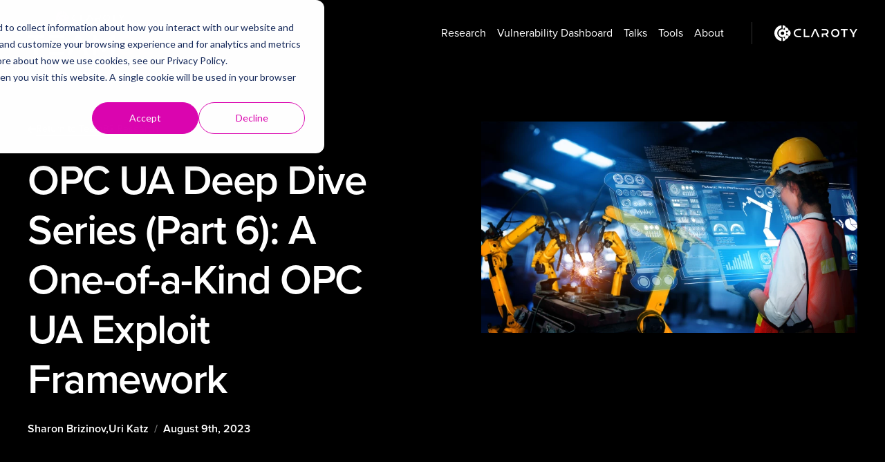

--- FILE ---
content_type: text/html; charset=UTF-8
request_url: https://claroty.com/team82/research/opc-ua-deep-dive-series-a-one-of-a-kind-opc-ua-exploit-framework?utm_source=feedly
body_size: 14007
content:
<!doctype html>
<html
    class="overflow-x-hidden"
    lang="en"
>
<head>
    <meta charset="utf-8">

    <meta
        http-equiv="X-UA-Compatible"
        content="IE=edge"
    >

    <meta
        name="viewport"
        content="width=device-width, initial-scale=1"
    >

    <title>OPC UA Deep Dive Series (Part 6): OPC UA Exploit Framework | Claroty</title>
<meta name="description" content="Claroty unveils a unique exploit framework crucial to our OPC UA research journey. Part 6 of the OPC UA Deep Dive Series. Learn more." />
<meta property="og:type" content="article" />
<meta name="author" content="Sharon Brizinov">
<meta name="author" content="Uri Katz">
<meta property="article:published_time" content="2023-08-09T22:20:00+00:00">
<meta property="article:modified_time" content="2023-12-21T14:00:19+00:00">
<meta property="og:title" content="OPC UA Deep Dive Series (Part 6): OPC UA Exploit Framework" />
<meta property="og:description" content="Claroty unveils a unique exploit framework crucial to our OPC UA research journey. Part 6 of the OPC UA Deep Dive Series. Learn more." />
<meta property="og:url" content="https://claroty.com/team82/research/opc-ua-deep-dive-series-a-one-of-a-kind-opc-ua-exploit-framework" />
<meta property="og:site_name" content="Claroty" />
<meta property="og:locale" content="en_US" />
<meta property="og:locale:alternate" content="de_DE" />
<meta property="og:locale:alternate" content="es_ES" />
<meta property="og:locale:alternate" content="fr_FR" />
<meta property="og:locale:alternate" content="it_IT" />
<meta property="og:locale:alternate" content="ja_JP" />
<meta property="og:locale:alternate" content="ko_KR" />
<meta property="og:locale:alternate" content="pt_BR" />
<meta property="og:locale:alternate" content="zh_TW" />
<meta name="twitter:card" content="summary_large_image" />
<meta name="twitter:site" content="@Claroty" />
<meta name="twitter:title" content="OPC UA Deep Dive Series (Part 6): OPC UA Exploit Framework" />
<meta name="twitter:description" content="Claroty unveils a unique exploit framework crucial to our OPC UA research journey. Part 6 of the OPC UA Deep Dive Series. Learn more." />
<meta property="og:image" content="https://web-assets.claroty.com/team82-framework.jpg" />
<meta property="og:image:width" content="2000" />
<meta property="og:image:height" content="1100" />
<meta property="og:image:alt" content="OPC UA Deep Dive Series: A One-of-a-Kind OPC UA Exploit Framework" />
<meta name="twitter:image" content="https://web-assets.claroty.com/team82-framework.jpg" />
<meta name="twitter:image:alt" content="OPC UA Deep Dive Series: A One-of-a-Kind OPC UA Exploit Framework" />
<link href="https://claroty.com" rel="home" />
<link href="https://claroty.com/team82/research/opc-ua-deep-dive-series-a-one-of-a-kind-opc-ua-exploit-framework" rel="canonical" />
<link rel="alternate" href="https://claroty.com/team82/research/opc-ua-deep-dive-series-a-one-of-a-kind-opc-ua-exploit-framework" hreflang="en" />
<link rel="alternate" href="https://de.claroty.com/team82/research/opc-ua-deep-dive-series-a-one-of-a-kind-opc-ua-exploit-framework" hreflang="de" />
<link rel="alternate" href="https://es.claroty.com/team82/research/opc-ua-deep-dive-series-a-one-of-a-kind-opc-ua-exploit-framework" hreflang="es" />
<link rel="alternate" href="https://fr.claroty.com/team82/research/opc-ua-deep-dive-series-a-one-of-a-kind-opc-ua-exploit-framework" hreflang="fr" />
<link rel="alternate" href="https://it.claroty.com/team82/research/opc-ua-deep-dive-series-a-one-of-a-kind-opc-ua-exploit-framework" hreflang="it" />
<link rel="alternate" href="https://ja.claroty.com/team82/research/opc-ua-deep-dive-series-a-one-of-a-kind-opc-ua-exploit-framework" hreflang="ja" />
<link rel="alternate" href="https://kr.claroty.com/team82/research/opc-ua-deep-dive-series-a-one-of-a-kind-opc-ua-exploit-framework" hreflang="kr" />
<link rel="alternate" href="https://br.claroty.com/team82/research/opc-ua-deep-dive-series-a-one-of-a-kind-opc-ua-exploit-framework" hreflang="pt" />
<link rel="alternate" href="https://tw.claroty.com/team82/research/opc-ua-deep-dive-series-a-one-of-a-kind-opc-ua-exploit-framework" hreflang="tw" />
<link type="text/plain" rel="author" href="https://claroty.com/humans.txt" />
<script type="application/ld+json">    {        "@context": "https://schema.org",        "@graph": [                                        {            "@type": "WebPage",            "@id": "https://claroty.com/team82/research/opc-ua-deep-dive-series-a-one-of-a-kind-opc-ua-exploit-framework",            "url": "https://claroty.com/team82/research/opc-ua-deep-dive-series-a-one-of-a-kind-opc-ua-exploit-framework",            "name": "OPC UA Deep Dive Series (Part 6): OPC UA Exploit Framework | Claroty",            "isPartOf": {              "@id": "https://claroty.com/#website"            },                        "primaryImageOfPage": {              "@id": "https://web-assets.claroty.com/team82-framework.jpg"            },            "image": {              "@id": "https://web-assets.claroty.com/team82-framework.jpg"            },                        "thumbnailUrl": "https://web-assets.claroty.com/team82-framework.jpg",            "datePublished": "2023-08-09T22:20:00+00:00",            "dateModified": "2023-12-21T14:00:19+00:00",            "description": "Claroty unveils a unique exploit framework crucial to our OPC UA research journey. Part 6 of the OPC UA Deep Dive Series. Learn more.",            "inLanguage": "en-US",            "potentialAction": [              {                "@type": "ReadAction",                "target": ["https://claroty.com/team82/research/opc-ua-deep-dive-series-a-one-of-a-kind-opc-ua-exploit-framework"]              }            ]          },                                                            {            "@type": "ImageObject",            "inLanguage": "en-US",            "@id": "https://web-assets.claroty.com/team82-framework.jpg",            "url": "https://web-assets.claroty.com/team82-framework.jpg",            "contentUrl": "https://web-assets.claroty.com/team82-framework.jpg",            "width": 2000,            "height": 1100          },                                                  {            "@type": "WebSite",            "@id": "https://claroty.com/#website",            "url": "https://claroty.com",            "name": "Claroty",            "description": "Protect cyber-physical systems, reduce risks to your business, and increase operational efficiency with Claroty.",            "publisher": { "@id": "https://claroty.com/#organization" },            "potentialAction": [              {                "@type": "SearchAction",                "target": {                  "@type": "EntryPoint",                  "urlTemplate": "https://claroty.com/search?q={q}"                },                "query-input": "required name=q"              }            ],            "inLanguage": "en-US"          },                    {            "@type": "Organization",            "@id": "https://claroty.com/#organization",            "name": "Claroty",            "url": "https://claroty.com",            "logo": {              "@type": "ImageObject",              "inLanguage": "en-US",              "@id": "https://claroty.com/#/schema/logo/image/",              "url": "https://claroty.com/img/logo-black.svg",              "contentUrl": "https://claroty.com/img/logo-black.svg",              "width": 200,              "height": 40,              "caption": "Claroty"            },            "image": { "@id": "https://claroty.com/#/schema/logo/image/" },            "sameAs": [              "https://www.facebook.com/ClarotyOT/",              "https://x.com/claroty",              "https://www.linkedin.com/company/claroty/",              "https://www.youtube.com/@claroty20"            ]          }        ]      }      </script>
    <link rel="alternate" type="application/atom+xml" title="Team82 Disclosure Dashboard"  href="/team82/disclosure-dashboard/feed/atom" />
<link rel="alternate" type="application/rss+xml" title="Team82 Disclosure Dashboard"  href="/team82/disclosure-dashboard/feed" />

    

    <link rel="apple-touch-icon" sizes="180x180" href="/apple-touch-icon.png?v=2">
    <link rel="icon" type="image/png" sizes="32x32" href="/favicon-32x32.png?v=2">
    <link rel="icon" type="image/png" sizes="16x16" href="/favicon-16x16.png?v=2">
    <link rel="manifest" href="/site.webmanifest?v=2">
    <link rel="mask-icon" href="/safari-pinned-tab.svg?v=2" color="#e20ab7">
    <link rel="shortcut icon" href="/favicon.ico?v=2">
    <meta name="msapplication-TileColor" content="#9f00a7">
    <meta name="theme-color" content="#000000">

    <link rel="preload" as="style" href="https://claroty.com/build/assets/claroty-XZ46w3Yu.css" /><link rel="modulepreload" href="https://claroty.com/build/assets/claroty-PVdiU4Rg.js" /><link rel="stylesheet" href="https://claroty.com/build/assets/claroty-XZ46w3Yu.css" data-navigate-track="reload" /><script type="module" src="https://claroty.com/build/assets/claroty-PVdiU4Rg.js" data-navigate-track="reload"></script>
    
    <!-- Livewire Styles --><style >[wire\:loading][wire\:loading], [wire\:loading\.delay][wire\:loading\.delay], [wire\:loading\.inline-block][wire\:loading\.inline-block], [wire\:loading\.inline][wire\:loading\.inline], [wire\:loading\.block][wire\:loading\.block], [wire\:loading\.flex][wire\:loading\.flex], [wire\:loading\.table][wire\:loading\.table], [wire\:loading\.grid][wire\:loading\.grid], [wire\:loading\.inline-flex][wire\:loading\.inline-flex] {display: none;}[wire\:loading\.delay\.none][wire\:loading\.delay\.none], [wire\:loading\.delay\.shortest][wire\:loading\.delay\.shortest], [wire\:loading\.delay\.shorter][wire\:loading\.delay\.shorter], [wire\:loading\.delay\.short][wire\:loading\.delay\.short], [wire\:loading\.delay\.default][wire\:loading\.delay\.default], [wire\:loading\.delay\.long][wire\:loading\.delay\.long], [wire\:loading\.delay\.longer][wire\:loading\.delay\.longer], [wire\:loading\.delay\.longest][wire\:loading\.delay\.longest] {display: none;}[wire\:offline][wire\:offline] {display: none;}[wire\:dirty]:not(textarea):not(input):not(select) {display: none;}:root {--livewire-progress-bar-color: #2299dd;}[x-cloak] {display: none !important;}[wire\:cloak] {display: none !important;}</style>
    
    <style>
        :root {
            --accent-color: 
    
    #cc0030
;
        }
    </style>

    <!-- Google Tag Manager -->
<script>(function(w,d,s,l,i){w[l]=w[l]||[];w[l].push({'gtm.start':
new Date().getTime(),event:'gtm.js'});var f=d.getElementsByTagName(s)[0],
j=d.createElement(s),dl=l!='dataLayer'?'&l='+l:'';j.async=true;j.src=
'https://www.googletagmanager.com/gtm.js?id='+i+dl;f.parentNode.insertBefore(j,f);
})(window,document,'script','dataLayer','GTM-MWHFVG2');</script>
<!-- End Google Tag Manager -->
<!-- Hotjar Tracking Code for Claroty.com -->
<script>
    (function(h,o,t,j,a,r){
        h.hj=h.hj||function(){(h.hj.q=h.hj.q||[]).push(arguments)};
        h._hjSettings={hjid:3443429,hjsv:6};
        a=o.getElementsByTagName('head')[0];
        r=o.createElement('script');r.async=1;
        r.src=t+h._hjSettings.hjid+j+h._hjSettings.hjsv;
        a.appendChild(r);
    })(window,document,'https://static.hotjar.com/c/hotjar-','.js?sv=');
</script>
<script src="https://cdn.bizible.com/scripts/bizible.js" async="" id="bizible-settings" data-form-provider="discover.claroty.com"></script>

<meta name="google-site-verification" content="r30S7x7xVlJwZSgWdeXToxMEsKD8_V3LPx3D691sVhU" />



<!-- Transperfect -->
<script referrerpolicy="no-referrer-when-downgrade" type="text/javascript" src="https://www.onelink-edge.com/moxie.min.js" data-oljs="P36BC-522F-1473-94C1"></script>
<!-- End Transperfect -->



<!-- Start of HubSpot Cookie Blocking Code -->
<script type="application/javascript" id="hs-cookie-banner-scan" data-hs-allowed="true" src="https://js.hs-banner.com/cookie-scanning/20307279/d44331c910ed5795dcf0803f1f8c018d0b78673e308a02768f49c5dce853cf48.js"></script>
<!-- End of HubSpot Cookie Blocking Code -->




    
</head>
<body class="flex flex-col min-h-screen overflow-x-hidden bg-black text-light team82">
    
    
    <div class="container flex flex-wrap items-center py-4">
    <a
        href="/team82"
        class="mr-auto"
    >
        <img
            src="https://claroty.com/build/assets/team82-logo-white-BGiCQ9zb.svg"
            class="h-16"
            alt="Team82 Logo"
        >
    </a>

    
    <ul class="relative flex flex-wrap items-center gap-x-4 md-max:order-last md-max:w-full md-max:-mx-2 md-max:mt-4">
        
    <li class="">
        <a
            href="/team82/research"
            class="flex items-center gap-2 p-2"
        >Research</a>
    </li>

        
    <li class="">
        <a
            href="/team82/disclosure-dashboard"
            class="flex items-center gap-2 p-2"
        >Vulnerability Dashboard</a>
    </li>

        
    <li class="">
        <a
            href="/team82/talks"
            class="flex items-center gap-2 p-2"
        >Talks</a>
    </li>

        
    <li class="">
        <a
            href="/team82/#tools"
            class="flex items-center gap-2 p-2"
        >Tools</a>
    </li>

        
    <li class="">
        <a
            href="/team82/#about"
            class="flex items-center gap-2 p-2"
        >About</a>
    </li>

    </ul>

    <span class="h-8 ml-8 mr-2 border-l md-max:hidden border-white/20"></span>

    <a href="/">
        <img
            src="https://claroty.com/build/assets/logo-solid-white-DcRiqKcD.svg"
            class="h-6 ml-6"
            alt="Claroty"
        >
    </a>
</div>
    <div class="grow">
        <div class="py-20 bg-black text-light">
    <div class="container grid grid-cols-1 md:grid-cols-2 gap-28">
        <div class="space-y-6">
    
    <a href="/team82/research" target="_self" class="text-link text-sm">
        <svg class="svg-inline--fa fa-arrow-left" aria-hidden="true" focusable="false" data-prefix="fas" data-icon="arrow-left" role="img" xmlns="http://www.w3.org/2000/svg" viewBox="0 0 448 512" data-fa-i2svg=""><path fill="currentColor" d="M9.4 233.4c-12.5 12.5-12.5 32.8 0 45.3l160 160c12.5 12.5 32.8 12.5 45.3 0s12.5-32.8 0-45.3L109.2 288 416 288c17.7 0 32-14.3 32-32s-14.3-32-32-32l-306.7 0L214.6 118.6c12.5-12.5 12.5-32.8 0-45.3s-32.8-12.5-45.3 0l-160 160z"></path></svg>
        <span>Return to Team82 Research</span>
    </a>
    
    <h1 itemprop="headline" class="h-6xl">OPC UA Deep Dive Series (Part 6): A One-of-a-Kind OPC UA Exploit Framework</h1>
    <div class="flex flex-wrap items-center font-semibold gap-x-2">
    
        
            <div class="flex items-center gap-4" itemprop="author" itemscope itemtype="https://schema.org/Person">
                
                <span itemprop="name">
                    Sharon Brizinov, 
                </span>
            </div>
        
            <div class="flex items-center gap-4" itemprop="author" itemscope itemtype="https://schema.org/Person">
                
                <span itemprop="name">
                    Uri Katz
                </span>
            </div>
        

        <span class="mx-2 text-subtle">/</span>
    
    <span itemprop="datePublished" content="2023-08-09T22:20:00+00:00">August 9th, 2023</span>
    
    
    
    
</div>
</div>
        
            <div>
                
                    <img
                        src="/img/asset/YXNzZXRzL3RlYW04Mi1mcmFtZXdvcmsuanBn/team82-framework.jpg?fm=webp&fit=crop&w=800&h=450&s=3fb19448e685dc73ac5b6ab45799059f"
                        width="800"
                        height="450"
                        class="object-cover mb-10 aspect-video"
                        alt="OPC UA Deep Dive Series: A One-of-a-Kind OPC UA Exploit Framework"
                    >
                
            </div>
        
    </div>
</div>

<div class="py-20 bg-gray-900 text-light">
    <div class="container grid grid-cols-1 gap-20 md:grid-cols-3 md:gap-28">
        <div class="md:col-span-2">
            <div itemprop="text" class="rich-text lg:text-lg">
    
    
    
        <blockquote><p>This is Part six of Team82&#039;s OPC UA Deep Dive Series, a comprehensive guide to the security of the OPC UA network protocol for unified OT communication. In this entry, we will unveil a unique exploit framework that was crucial to our OPC UA research journey. As of today, the framework will be freely and publicly available on our Git Hub repository. </p></blockquote><h2>Introduction</h2><p>Team82’s extensive Deep Dive Series on OPC UA has arrived at the point where we discuss the tools we’ve developed to examine this critical OT protocol, as well as the vulnerabilities uncovered throughout this lengthy research project. </p><p>The centerpiece tool of our research is an advanced OPC UA Exploit Framework we built and used to execute many unique attacks against OPC UA implementations. It’s been immensely useful in finding close to 50 vulnerabilities in products using the protocol from OPC-UA client to servers to protocol gateways. Today, we are announcing it during a presentation at the Black Hat Briefings in Las Vegas, and are making it publicly available on our GitHub repository. We invite fellow researchers and vendors to use this framework to test their code bases and the security of your respective products.</p><p><a target="_blank" href="https://github.com/claroty/opcua-exploit-framework">Download our Exploit Framework Here</a></p><p>Many leading vendors in the OPC UA community have already had limited access to our framework. We created a coalition of vendor representatives on a private Slack channel to share best practices around improving the security of the protocol stack and how it is implemented. These vendors have also used the framework to test their products, and numerous vulnerabilities have been uncovered and addressed since this effort started. </p><p>Researchers and vendors will find this one-of-a-kind framework useful because each of the attack techniques exploits specific functions within the OPC UA protocol implementation. Users can send attacks that contain malformed or malicious packets to subsets of OPC UA, for example, that could trigger vulnerabilities when parsed. While not all vendor implementations were vulnerable during our research, we did find exploits impacting OPC UA servers, for example, that were prone to specific classes of vulnerabilities. </p><p>We collected these methods and used the framework to test them on a wide range of servers; this is a unique capability that allowed us to trigger certain bugs or flaws in more than one server implementation. </p><p>Team82 has used iterations of this framework for some time, including our successful participation at the annual Pwn2Own Miami ICS hacking event run during the annual S4 Conference in Miami.</p><ul><li><p><a target="_blank" href="https://www.zerodayinitiative.com/blog/2019/10/28/pwn2own-miami-bringing-ics-into-the-pwn2own-world">Pwn2Own ICS 2020</a></p></li><li><p><a target="_blank" href="https://www.zerodayinitiative.com/blog/2021/10/22/our-ics-themed-pwn2own-contest-returns-to-miami-in-2022">Pwn2Own ICS 2022</a></p></li><li><p><a target="_blank" href="https://www.zerodayinitiative.com/blog/2022/11/30/pwn2own-returns-to-miami-beach-for-2023">Pwn2Own ICS 2023</a></p></li></ul><p>We hope that researchers and vendors take advantage of the free availability of the framework to test all the concepts we developed on their products. Our GitHub also includes a detailed explainer on how to use the tool. </p><p>In this blog, we’re going to explain how the framework is structured and reveal some of the unique attack capabilities available in the framework, and the currently supported OPC UA servers. </p><h2>Team82 Exploit Framework Overview</h2><p>We divided the framework into four categories of payloads: Sanity, Attacks, Corpus, Server.</p><ul><li><p><strong><span style="color: #7b941d;">Sanity</span>:</strong> Sanity payloads include Reading Nodes, specific NodeID information given a namespace and NodeID, etc.</p></li><li><p><strong><span style="color: #7b941d;">Attacks</span>: </strong>Unique OPC UA-specific attacks that can cause a denial of service, leak sensitive information, or even execute code remotely.</p></li><li><p><strong><span style="color: #7b941d;">Corpus</span>:</strong> Reproducing payloads from corpus; useful for fuzzing iterations and reproducers.</p></li><li><p><strong><span style="color: #7b941d;">Server</span>: </strong>Simple server implementations (currently one example with cross-site scripting (XSS) payloads).</p></li></ul><h3>How to Use the Tool</h3><p>Basic Usage: <code>python main.py SERVER_TYPE IP_ADDR PORT ENDPOINT_ADDRESS FUNC_TYPE [DIR]</code> Examples:</p><p>Sanity: <code>python main.py prosys 1.2.3.4 53530 /OPCUA/SimulationServer sanity</code></p><p>Attack (DoS): <code>python main.py prosys 1.2.3.4 53530 /OPCUA/SimulationServer thread_pool_wait_starvation</code></p><p><code>python main.py prosys 1.2.3.4 53530 /OPCUA/SimulationServer opcua_file FILE_PATH NUM_REQUESTS</code></p><p><code>python main.py prosys 1.2.3.4 53530 /OPCUA/SimulationServer opcua_dir PATH_TO_DIR_WITH_CORPUS</code></p><p><code>python main.py prosys 1.2.3.4 53530 /OPCUA/SimulationServer boofuzz_db BOOFUZZ_DB_FILEPATH</code></p><p><code>python main.py prosys 1.2.3.4 53530 /OPCUA/SimulationServer threads_run FUNC_NAME COUNT</code></p><p>Server Types: <code>softing, unified, prosys, kepware, triangle, dotnetstd, open62541, ignition, rust, node-opcua, opcua-python, milo</code></p><p>Function types: <code>threads_run, sanity , sanity_read_nodes , sanity_translate_browse_path , sanity_read_diag_info , sanity_get_node_id_info , opcua_dir , opcua_file , boofuzz_db , attack_file_nodejs_opcua_v8_oom , attack_file_ASNeG_OpcUaStack_unhandled_exception , chunk_flood , open_multiple_secure_channels , close_session_with_old_timestamp , complex_nested_message , translate_browse_path_call_stack_overflow , thread_pool_wait_starvation , unlimited_persistent_subscriptions , function_call_null_deref , malformed_utf8 , race_change_and_browse_address_space , certificate_inf_chain_loop , unlimited_condition_refresh</code></p><h3>Sanity Payloads</h3><table><tbody><tr><td rowspan="1" colspan="1"><p><strong>Sanity Name</strong></p></td><td rowspan="1" colspan="1"><p><strong>Description</strong></p></td><td rowspan="1" colspan="1"><p><strong>Function Keyword</strong></p></td><td rowspan="1" colspan="1"><p><strong>Reference</strong></p></td></tr><tr><td rowspan="1" colspan="1"><p>Diagnostic Info</p></td><td rowspan="1" colspan="1"><p>Diagnostic summary information for the server</p></td><td rowspan="1" colspan="1"><p><code>sanity_read_diag_info</code></p></td><td rowspan="1" colspan="1"><p><a target="_blank" href="https://reference.opcfoundation.org/v104/Core/docs/Part5/12.9">Server Diagnostics Summary Data</a></p></td></tr><tr><td rowspan="1" colspan="1"><p>Get Node ID Info</p></td><td rowspan="1" colspan="1"><p>Node ID is an identifier for a node in an OPC server’s address space.</p></td><td rowspan="1" colspan="1"><p><code>sanity_get_node_id_info</code></p></td><td rowspan="1" colspan="1"><p><a target="_blank" href="https://documentation.unified-automation.com/uasdkhp/1.4.1/html/_l2_ua_node_ids.html">NodeID</a></p></td></tr><tr><td rowspan="1" colspan="1"><p>Read Nodes</p></td><td rowspan="1" colspan="1"><p>Read service is used to read attributes’ Nodes</p></td><td rowspan="1" colspan="1"><p><code>sanity_read_nodes</code></p></td><td rowspan="1" colspan="1"><p><a target="_blank" href="https://reference.opcfoundation.org/v105/Core/docs/Part4/5.10.2/">Read Service</a></p></td></tr><tr><td rowspan="1" colspan="1"><p>Translate Browse Path</p></td><td rowspan="1" colspan="1"><p>Translates browse paths to NodeIds. Each browse path is constructed of a starting Node and a RelativePath</p></td><td rowspan="1" colspan="1"><p><code>sanity_translate_browse_path</code></p></td><td rowspan="1" colspan="1"><p><a target="_blank" href="https://reference.opcfoundation.org/Core/Part4/v104/docs/5.8.4">Translate Browse Path Service</a></p></td></tr></tbody></table><h3>Sanity Payloads</h3><table><tbody><tr><td rowspan="1" colspan="1"><p><strong>Sanity Name</strong></p></td><td rowspan="1" colspan="1"><p><strong>Description</strong></p></td><td rowspan="1" colspan="1"><p><strong>Function Keyword</strong></p></td><td rowspan="1" colspan="1"><p><strong>Reference</strong></p></td></tr><tr><td rowspan="1" colspan="1"><p>Diagnostic Info</p></td><td rowspan="1" colspan="1"><p>Diagnostic summary information for the server</p></td><td rowspan="1" colspan="1"><p>sanity_read_diag_info</p></td><td rowspan="1" colspan="1"><p><a target="_blank" href="https://reference.opcfoundation.org/v104/Core/docs/Part5/12.9"><u>Server Diagnostics Summary Data</u></a></p></td></tr><tr><td rowspan="1" colspan="1"><p>Get Node ID Info</p></td><td rowspan="1" colspan="1"><p>Node ID is an identifier for a node in an OPC server’s address space.</p></td><td rowspan="1" colspan="1"><p>sanity_get_node_id_info</p></td><td rowspan="1" colspan="1"><p><a target="_blank" href="https://documentation.unified-automation.com/uasdkhp/1.4.1/html/_l2_ua_node_ids.html"><u>NodeID</u></a></p></td></tr><tr><td rowspan="1" colspan="1"><p>Read Nodes</p></td><td rowspan="1" colspan="1"><p>Read service is used to read attributes’ Nodes</p></td><td rowspan="1" colspan="1"><p>sanity_read_nodes</p></td><td rowspan="1" colspan="1"><p><a target="_blank" href="https://reference.opcfoundation.org/v105/Core/docs/Part4/5.10.2/"><u>Read Service</u></a></p></td></tr><tr><td rowspan="1" colspan="1"><p>Translate Browse Path</p></td><td rowspan="1" colspan="1"><p>Translates browse paths to NodeIds. Each browse path is constructed of a starting Node and a RelativePath</p></td><td rowspan="1" colspan="1"><p>sanity_translate_browse_path</p></td><td rowspan="1" colspan="1"><p><a target="_blank" href="https://reference.opcfoundation.org/Core/Part4/v104/docs/5.8.4"><u>Translate Browse Path Service</u></a></p></td></tr></tbody></table><h3>Unique Attack Payloads</h3><table><tbody><tr><td rowspan="1" colspan="1"><p><strong>Attack Name</strong></p></td><td rowspan="1" colspan="1"><p><strong>Description</strong></p></td><td rowspan="1" colspan="1"><p><strong>Vulnerability Type</strong></p></td><td rowspan="1" colspan="1"><p><strong>Function Keyword</strong></p></td><td rowspan="1" colspan="1"><p><strong>CVE and Reference</strong></p></td></tr><tr><td rowspan="1" colspan="1"><p>Certificate Infinite Chain Loop</p></td><td rowspan="1" colspan="1"><p>Some servers implemented the certificate chain check by themselves and forgot to protect against a chain loop. Example: Cert A is signed by Cert B which is signed by Cert A</p></td><td rowspan="1" colspan="1"><p>Denial of Service</p></td><td rowspan="1" colspan="1"><p><code>certificate_inf_chain_loop</code></p></td><td rowspan="1" colspan="1"><p><a target="_blank" href="https://sector7.computest.nl/post/2022-09-unified-automation-opcua-cpp/">CVE-2022-37013</a></p></td></tr><tr><td rowspan="1" colspan="1"><p>Chunk Flooding</p></td><td rowspan="1" colspan="1"><p>Sending large amount of OPC UA MSG chunks without the Final chunk</p></td><td rowspan="1" colspan="1"><p>Denial of Service</p></td><td rowspan="1" colspan="1"><p><code>chunk_flood</code></p></td><td rowspan="1" colspan="1"><p><a target="_blank" href="https://files.opcfoundation.org/SecurityBulletins/OPC%20Foundation%20Security%20Bulletin%20CVE-2022-29864.pdf">CVE-2022-29864</a>, <a target="_blank" href="https://security.snyk.io/vuln/SNYK-JS-NODEOPCUA-2988723">CVE-2022-21208</a>, <a target="_blank" href="https://cve.mitre.org/cgi-bin/cvename.cgi?name=CVE-2022-25761">CVE-2022-25761</a>, <a target="_blank" href="https://cve.mitre.org/cgi-bin/cvename.cgi?name=CVE-2022-25304">CVE-2022-25304</a>, <a target="_blank" href="https://security.snyk.io/vuln/SNYK-UNMANAGED-ASNEGOPCUASTACK-2988735">CVE-2022-24381</a>, <a target="_blank" href="https://security.snyk.io/vuln/SNYK-RUST-OPCUA-2988751">CVE-2022-25888</a></p></td></tr><tr><td rowspan="1" colspan="1"><p>Open Multiple Secure Channels</p></td><td rowspan="1" colspan="1"><p>Flooding the server with many open channel requests leads to a denial of service</p></td><td rowspan="1" colspan="1"><p>Denial of Service</p></td><td rowspan="1" colspan="1"><p><code>open_multiple_secure_channels</code></p></td><td rowspan="1" colspan="1"><p><a target="_blank" href="https://nvd.nist.gov/vuln/detail/CVE-2023-32787">CVE-2023-32787</a></p></td></tr><tr><td rowspan="1" colspan="1"><p>Close Session With Old Timestamp</p></td><td rowspan="1" colspan="1"><p>Sending bad timestamp in the CLOSE session message leads to an uncaught stacktrace with sensitive information</p></td><td rowspan="1" colspan="1"><p>Information Leakage</p></td><td rowspan="1" colspan="1"><p><code>close_session_with_old_timestamp</code></p></td><td rowspan="1" colspan="1"><p><a target="_blank" href="https://files.opcfoundation.org/SecurityBulletins/OPC%20Foundation%20Security%20Bulletin%20CVE-2023-31048.pdf">CVE-2023-31048</a></p></td></tr><tr><td rowspan="1" colspan="1"><p>Complex Nested Message</p></td><td rowspan="1" colspan="1"><p>Sending a complex nested variant leads to a call stack overflow</p></td><td rowspan="1" colspan="1"><p>Denial of Service / Information Leakage</p></td><td rowspan="1" colspan="1"><p><code>complex_nested_message</code></p></td><td rowspan="1" colspan="1"><p><a target="_blank" href="https://security.snyk.io/vuln/SNYK-RUST-OPCUA-2988750">CVE-2022-25903</a>, <a target="_blank" href="https://nvd.nist.gov/vuln/detail/CVE-2021-27432">CVE-2021-27432</a></p></td></tr><tr><td rowspan="1" colspan="1"><p>Translate Browse Path Call Stack Overflow</p></td><td rowspan="1" colspan="1"><p>Triggering a stack overflow exception in a server that doesn&#039;t limit TranslateBrowsePath resolving calls</p></td><td rowspan="1" colspan="1"><p>Denial of Service</p></td><td rowspan="1" colspan="1"><p><code>translate_browse_path_call_stack_overflow</code></p></td><td rowspan="1" colspan="1"><p><a target="_blank" href="https://jfrog.com/blog/crashing-industrial-control-systems-at-pwn2own-miami-2022/">CVE-2022-29866</a></p></td></tr><tr><td rowspan="1" colspan="1"><p>Thread Pool Wait Starvation</p></td><td rowspan="1" colspan="1"><p>Thread pool deadlock due to concurrent worker starvation</p></td><td rowspan="1" colspan="1"><p>Denial of Service</p></td><td rowspan="1" colspan="1"><p><code>thread_pool_wait_starvation</code></p></td><td rowspan="1" colspan="1"><p><a target="_blank" href="https://files.opcfoundation.org/SecurityBulletins/OPC%20Foundation%20Security%20Bulletin%20CVE-2022-30551.pdf">CVE-2022-30551</a></p></td></tr><tr><td rowspan="1" colspan="1"><p>Unlimited Persistent Subscriptions</p></td><td rowspan="1" colspan="1"><p>Flooding the server with many monitored items with “delete” flag set to False leads to uncontrolled memory allocation and eventually to a denial of service</p></td><td rowspan="1" colspan="1"><p>Denial of Service</p></td><td rowspan="1" colspan="1"><p><code>unlimited_persistent_subscriptions</code></p></td><td rowspan="1" colspan="1"><p><a target="_blank" href="https://security.snyk.io/vuln/SNYK-JAVA-ORGECLIPSEMILO-2990191">CVE-2022-25897</a>,<a target="_blank" href="https://security.snyk.io/vuln/SNYK-JS-NODEOPCUA-2988725">CVE-2022-24375</a>,<a target="_blank" href="https://security.snyk.io/vuln/SNYK-UNMANAGED-FREEOPCUAFREEOPCUA-2988720">CVE-2022-24298</a></p></td></tr><tr><td rowspan="1" colspan="1"><p>Function Call Null Dereference</p></td><td rowspan="1" colspan="1"><p>Triggering an application crash after several OPC UA methods have been called and the OPC UA session is closed before the methods have been finished.</p></td><td rowspan="1" colspan="1"><p>Denial of Service</p></td><td rowspan="1" colspan="1"><p><code>function_call_null_deref</code></p></td><td rowspan="1" colspan="1"><p><a target="_blank" href="https://nvd.nist.gov/vuln/detail/CVE-2022-1748">CVE-2022-1748</a></p></td></tr><tr><td rowspan="1" colspan="1"><p>Malformed UTF8</p></td><td rowspan="1" colspan="1"><p>Triggering an application crash after processing malformed UTF8 strings</p></td><td rowspan="1" colspan="1"><p>Remote Code Execution</p></td><td rowspan="1" colspan="1"><p><code>malformed_utf8</code></p></td><td rowspan="1" colspan="1"><p><a target="_blank" href="https://nvd.nist.gov/vuln/detail/CVE-2022-2825">CVE-2022-2825</a>, <a target="_blank" href="https://nvd.nist.gov/vuln/detail/CVE-2022-2848">CVE-2022-2848</a></p></td></tr><tr><td rowspan="1" colspan="1"><p>Race Change And Browse Address Space</p></td><td rowspan="1" colspan="1"><p>Adding nodes to the server address space and removing the nodes in a loop while browsing the entire address space.</p></td><td rowspan="1" colspan="1"><p>Denial of Service</p></td><td rowspan="1" colspan="1"><p><code>race_change_and_browse_address_space</code></p></td><td rowspan="1" colspan="1"><p><a target="_blank" href="https://www.zerodayinitiative.com/advisories/ZDI-23-777/">CVE-2023-32172</a></p></td></tr><tr><td rowspan="1" colspan="1"><p>Unlimited Condition Refresh</p></td><td rowspan="1" colspan="1"><p>Sending many ConditionRefresh method calls leads to uncontrolled memory allocations and eventually to a crash</p></td><td rowspan="1" colspan="1"><p>Denial of Service</p></td><td rowspan="1" colspan="1"><p><code>unlimited_condition_refresh</code></p></td><td rowspan="1" colspan="1"><p><a target="_blank" href="https://files.opcfoundation.org/SecurityBulletins/OPC%20Foundation%20Security%20Bulletin%20CVE-2023-27321.pdf">CVE-2023-27321</a></p><p><br></p><p><a target="_blank" href="https://industrial.softing.com/fileadmin/psirt/downloads/syt-2023-1.html">CVE-2023-27334</a></p></td></tr></tbody></table><h3>Corpus Attack Payloads</h3><p>We&#039;ve implemented a simple way to fire up an OPC UA corpus at the servers. Our framework will wrap these samples in an OPC UA session so it’s very easy to use. This is very useful to reproduce bugs that were found using fuzzers.</p><ul><li><p><code>opcua_message_boofuzz_db</code>: can be used to shoot an entire boofuzz db at a target</p></li><li><p><code>opcua_message_file</code>: can be used to shoot an a single file or directory of files with OPC-UA payloads (OPC-UA content itself)</p></li></ul><p>In the repository we also included a lot of corpus we collected from our fuzzing attempts; check:  <code>input_corpus_minimized</code>. They are the result of many hours of fuzzing different targets via various methods and tools.</p><h3>Rogue Server Implementation (to Attack Clients) Payload</h3><p>Currently our simple server PoC is a standalone script that is built on top of Python OPC-UA (asyncua). The current example was used in some RCE client exploitation (for example, see here).</p><h3>Supported OPC-UA Servers</h3><table><tbody><tr><td rowspan="1" colspan="1"><p><strong>Server Name</strong></p></td><td rowspan="1" colspan="1"><p><strong>Default URI</strong></p></td><td rowspan="1" colspan="1"><p><strong>Default Port</strong></p></td><td rowspan="1" colspan="1"><p><strong>Server Keyword</strong></p></td></tr><tr><td rowspan="1" colspan="1"><p><a target="_blank" href="https://www.ptc.com/en/products/kepware/kepserverex">PTC Kepware KepServerEx</a></p></td><td rowspan="1" colspan="1"><p><code>/</code></p></td><td rowspan="1" colspan="1"><p>49320</p></td><td rowspan="1" colspan="1"><p><code>kepware</code></p></td></tr><tr><td rowspan="1" colspan="1"><p><a target="_blank" href="https://github.com/OPCFoundation/UA-.NETStandard">OPC UA .NET Standard Protocol Stack</a></p></td><td rowspan="1" colspan="1"><p><code>/Quickstarts/ReferenceServer</code></p></td><td rowspan="1" colspan="1"><p>62541</p></td><td rowspan="1" colspan="1"><p><code>dotnetstd</code></p></td></tr><tr><td rowspan="1" colspan="1"><p><a target="_blank" href="https://industrial.softing.com/products/opc-opc-ua-software-platform/integration-platform/secure-integration-server.html">OPC UA Secure Integration Server</a></p></td><td rowspan="1" colspan="1"><p><code>/Softing/dataFEED/Server</code></p></td><td rowspan="1" colspan="1"><p>4897</p></td><td rowspan="1" colspan="1"><p><code>softing</code></p></td></tr><tr><td rowspan="1" colspan="1"><p><a target="_blank" href="https://prosysopc.com/products/opc-ua-simulation-server">Prosys OPC UA Simulation Server</a></p></td><td rowspan="1" colspan="1"><p><code>/OPCUA/SimulationServer</code></p></td><td rowspan="1" colspan="1"><p>53530</p></td><td rowspan="1" colspan="1"><p><code>prosys</code></p></td></tr><tr><td rowspan="1" colspan="1"><p><a target="_blank" href="https://www.unified-automation.com/products/ua-runtime-software/uagateway.html">Unified Automation UaGateway</a></p></td><td rowspan="1" colspan="1"><p><code>/</code></p></td><td rowspan="1" colspan="1"><p>48050</p></td><td rowspan="1" colspan="1"><p><code>unified</code></p></td></tr><tr><td rowspan="1" colspan="1"><p><a target="_blank" href="https://inductiveautomation.com/">Inductive Automation Ignition</a></p></td><td rowspan="1" colspan="1"><p><code>/</code></p></td><td rowspan="1" colspan="1"><p>62541</p></td><td rowspan="1" colspan="1"><p><code>ignition</code></p></td></tr><tr><td rowspan="1" colspan="1"><p><a target="_blank" href="https://www.trianglemicroworks.com/products/scada-data-gateway/overview">Triangle Microworks Scada Data Gateway (SDG)</a></p></td><td rowspan="1" colspan="1"><p><code>/SDG</code></p></td><td rowspan="1" colspan="1"><p>4885</p></td><td rowspan="1" colspan="1"><p><code>triangle</code></p></td></tr><tr><td rowspan="1" colspan="1"><p><a target="_blank" href="https://github.com/open62541/open62541/">open62541 OPC-UA Protocol Stack</a></p></td><td rowspan="1" colspan="1"><p><code>/</code></p></td><td rowspan="1" colspan="1"><p>4840</p></td><td rowspan="1" colspan="1"><p><code>open62541</code></p></td></tr><tr><td rowspan="1" colspan="1"><p><a target="_blank" href="https://github.com/locka99/opcua/">Locka99 OPC-UA Protocol Stack</a></p></td><td rowspan="1" colspan="1"><p><code>/</code></p></td><td rowspan="1" colspan="1"><p>4855</p></td><td rowspan="1" colspan="1"><p><code>rust</code></p></td></tr><tr><td rowspan="1" colspan="1"><p><a target="_blank" href="https://github.com/node-opcua/node-opcua">Node OPC-UA Protocol Stack</a></p></td><td rowspan="1" colspan="1"><p><code>/</code></p></td><td rowspan="1" colspan="1"><p>26543</p></td><td rowspan="1" colspan="1"><p><code>node-opcua</code></p></td></tr><tr><td rowspan="1" colspan="1"><p><a target="_blank" href="https://github.com/FreeOpcUa/opcua-asyncio">Python OPC-UA Protocol Stack</a></p></td><td rowspan="1" colspan="1"><p><code>/freeopcua/server/</code></p></td><td rowspan="1" colspan="1"><p>4840</p></td><td rowspan="1" colspan="1"><p><code>opcua-python</code></p></td></tr><tr><td rowspan="1" colspan="1"><p><a target="_blank" href="https://github.com/eclipse/milo">Milo OPC-UA Protocol Stack</a></p></td><td rowspan="1" colspan="1"><p><code>/milo</code></p></td><td rowspan="1" colspan="1"><p>62541</p></td><td rowspan="1" colspan="1"><p><code>milo</code></p></td></tr></tbody></table><h2>Conclusion</h2><p>We urge vendors and researchers alike to use our OPC UA Exploit Framework to test the security of OPC UA implementations. This is a unique collection of attacks, a one-stop for security testing of this crucial OT protocol stack. We already shared this framework with representatives of some of the leading OT vendors, and close to 50 vulnerabilities surfaced and were addressed. </p><p>We’re hoping to see more of you leverage this tool to test your products and in your research, and coordinate the disclosure of any vulnerabilities you may find with the affected vendor. </p><h2>OPC UA Deep Dive Series</h2><p><a href="https://claroty.com/team82/research/opc-ua-deep-dive-a-complete-guide-to-the-opc-ua-attack-surface">A Complete Guide to the OPC UA Attack Surface</a></p><p><a href="https://claroty.com/team82/research/opc-ua-deep-dive-history-of-the-opc-ua-protocol">Part 1: History of the OPC UA Protocol</a></p><p><a href="https://claroty.com/team82/research/opc-deep-dive-part-2-what-is-opc-ua">Part 2: What is OPC UA?</a></p><p><a href="https://claroty.com/team82/research/opc-ua-deep-dive-part-3-exploring-the-opc-ua-protocol">Part 3: Exploring the OPC UA Protocol</a></p><p><a href="https://claroty.com/team82/research/opc-ua-deep-dive-series-part-4-targeting-core-opc-ua-components">Part 4: Targeting Core OPC UA Components</a></p><p><a href="https://claroty.com/team82/research/opc-ua-deep-dive-series-part-5-inside-team82-s-research-methodology">Part 5: Inside Team82’s Research Methodology</a></p><p></p><h2><a href="Download our Exploit Framework Here">Download our OPC UA Exploit Framework</a></h2>
    

</div>

<div class="flex items-center justify-between pt-10 mt-10 border-t">
    <div>
        <div class="social-share text-base flex items-center gap-4">
    
    <div>Share</div>
    

    <div class="flex flex-wrap gap-2">
        <a
            href="https://www.linkedin.com/shareArticle/?url=https://claroty.com/team82/research/opc-ua-deep-dive-series-a-one-of-a-kind-opc-ua-exploit-framework"
            class="flex w-10 h-8 border rounded hover:border-gray-400"
            target="_blank"
        >
            <i class="m-auto fa-brands fa-linkedin"></i>
            <span class="sr-only">LinkedIn</span>
        </a>

        <a
            href="https://twitter.com/intent/post?text=OPC UA Deep Dive Series (Part 6): A One-of-a-Kind OPC UA Exploit Framework&url=https://claroty.com/team82/research/opc-ua-deep-dive-series-a-one-of-a-kind-opc-ua-exploit-framework"
            class="flex w-10 h-8 border rounded hover:border-gray-400"
            target="_blank"
        >
            <i class="m-auto fa-brands fa-square-x-twitter"></i>
            <span class="sr-only">Twitter</span>
        </a>

        <a
            href="https://www.facebook.com/sharer/sharer.php?u=https://claroty.com/team82/research/opc-ua-deep-dive-series-a-one-of-a-kind-opc-ua-exploit-framework"
            class="flex w-10 h-8 border rounded hover:border-gray-400"
            target="_blank"
        >
            <i class="m-auto fa-brands fa-facebook"></i>
            <span class="sr-only">Facebook</span>
        </a>

        <a
            href="mailto:?subject=OPC UA Deep Dive Series (Part 6): A One-of-a-Kind OPC UA Exploit Framework&body=https://claroty.com/team82/research/opc-ua-deep-dive-series-a-one-of-a-kind-opc-ua-exploit-framework"
            class="flex w-10 h-8 border rounded hover:border-gray-400"
            target="_blank"
        >
            <i class="m-auto fa-regular fa-envelope"></i>
            <span class="sr-only"></span>
        </a>
    </div>
</div>
    </div>

    
</div>

            <div class="relative mt-10 text-white md:mt-16">
    <img
        src="https://claroty.com/build/assets/team82-newsletter-bg-BlXIsUMi.jpg"
        class="object-cover layer"
        loading="lazy"
        alt=""
    >

    <div class="absolute top-0 w-8 bg-gray-900 right-8 aspect-square"></div>
    <div class="absolute right-0 w-8 bg-gray-900 top-8 aspect-square"></div>

    <div class="relative p-10 md:p-16">
        <span class="h-xs">Stay in the know</span>
        <span class="mt-4 mb-10 h-4xl block">Get the Team82 Newsletter</span>
        <div
    class="opacity-0"
    x-data="hubspotForm('4ec0d86c-87f7-4863-8c01-93bea20ffd85')"
></div>


    







    </div>
</div>
        </div>

        <div>
            <div class="mb-16 sm-max:hidden">
    <div class="social-share text-base space-y-2">
    
    <div>Share</div>
    

    <div class="flex flex-wrap gap-2">
        <a
            href="https://www.linkedin.com/shareArticle/?url=https://claroty.com/team82/research/opc-ua-deep-dive-series-a-one-of-a-kind-opc-ua-exploit-framework"
            class="flex w-10 h-8 border rounded hover:border-gray-400"
            target="_blank"
        >
            <i class="m-auto fa-brands fa-linkedin"></i>
            <span class="sr-only">LinkedIn</span>
        </a>

        <a
            href="https://twitter.com/intent/post?text=OPC UA Deep Dive Series (Part 6): A One-of-a-Kind OPC UA Exploit Framework&url=https://claroty.com/team82/research/opc-ua-deep-dive-series-a-one-of-a-kind-opc-ua-exploit-framework"
            class="flex w-10 h-8 border rounded hover:border-gray-400"
            target="_blank"
        >
            <i class="m-auto fa-brands fa-square-x-twitter"></i>
            <span class="sr-only">Twitter</span>
        </a>

        <a
            href="https://www.facebook.com/sharer/sharer.php?u=https://claroty.com/team82/research/opc-ua-deep-dive-series-a-one-of-a-kind-opc-ua-exploit-framework"
            class="flex w-10 h-8 border rounded hover:border-gray-400"
            target="_blank"
        >
            <i class="m-auto fa-brands fa-facebook"></i>
            <span class="sr-only">Facebook</span>
        </a>

        <a
            href="mailto:?subject=OPC UA Deep Dive Series (Part 6): A One-of-a-Kind OPC UA Exploit Framework&body=https://claroty.com/team82/research/opc-ua-deep-dive-series-a-one-of-a-kind-opc-ua-exploit-framework"
            class="flex w-10 h-8 border rounded hover:border-gray-400"
            target="_blank"
        >
            <i class="m-auto fa-regular fa-envelope"></i>
            <span class="sr-only"></span>
        </a>
    </div>
</div>
</div>

<div>
    <span class="h-xl">Recent Vulnerability Disclosures</span>
    
    <ul class="mt-6 text-sm">
        
            <li class="py-4 border-t">
                <a
                    href="/team82/disclosure-dashboard/cve-2026-0779"
                    class="space-y-4 group"
                >
                    <h5 class="duration-150 h-lg group-hover:text-red">CVE-2026-0779</h5>
                    <p>This vulnerability allows remote attackers to execute arbitrary code on affected installations of ALGO 8180 IP Audio Alerter devices. Authentication is required to exploit this vulnerability.</p>
<p>The specific flaw exists within the web-based user interface. The issue results from the lack of proper validation of a user-supplied string before using it to execute a system call. An attacker can leverage this vulnerability to execute code in the context of the device.</p>
<p>Given the nature of the vulnerability, the only salient mitigation strategy is to restrict interaction with the product.</p>

                    <p class="h-xs">CVSS v3: 7.2</p>
                </a>
            </li>
        
            <li class="py-4 border-t">
                <a
                    href="/team82/disclosure-dashboard/cve-2026-0780"
                    class="space-y-4 group"
                >
                    <h5 class="duration-150 h-lg group-hover:text-red">CVE-2026-0780</h5>
                    <p>This vulnerability allows remote attackers to execute arbitrary code on affected installations of ALGO 8180 IP Audio Alerter devices. Authentication is required to exploit this vulnerability.</p>
<p>The specific flaw exists within the web-based user interface. The issue results from the lack of proper validation of a user-supplied string before using it to execute a system call. An attacker can leverage this vulnerability to execute code in the context of the device.</p>
<p>Given the nature of the vulnerability, the only salient mitigation strategy is to restrict interaction with the product.</p>

                    <p class="h-xs">CVSS v3: 7.2</p>
                </a>
            </li>
        
            <li class="py-4 border-t">
                <a
                    href="/team82/disclosure-dashboard/cve-2026-0781"
                    class="space-y-4 group"
                >
                    <h5 class="duration-150 h-lg group-hover:text-red">CVE-2026-0781</h5>
                    <p>This vulnerability allows remote attackers to execute arbitrary code on affected installations of ALGO 8180 IP Audio Alerter devices. Authentication is required to exploit this vulnerability.</p>
<p>The specific flaw exists within the web-based user interface. The issue results from the lack of proper validation of a user-supplied string before using it to execute a system call. An attacker can leverage this vulnerability to execute code in the context of the device.</p>
<p>Given the nature of the vulnerability, the only salient mitigation strategy is to restrict interaction with the product.</p>

                    <p class="h-xs">CVSS v3: 7.2</p>
                </a>
            </li>
        
            <li class="py-4 border-t">
                <a
                    href="/team82/disclosure-dashboard/cve-2026-0782"
                    class="space-y-4 group"
                >
                    <h5 class="duration-150 h-lg group-hover:text-red">CVE-2026-0782</h5>
                    <p>This vulnerability allows remote attackers to execute arbitrary code on affected installations of ALGO 8180 IP Audio Alerter devices. Authentication is required to exploit this vulnerability.</p>
<p>The specific flaw exists within the web-based user interface. The issue results from the lack of proper validation of a user-supplied string before using it to execute a system call. An attacker can leverage this vulnerability to execute code in the context of the device.</p>
<p>Given the nature of the vulnerability, the only salient mitigation strategy is to restrict interaction with the product.</p>

                    <p class="h-xs">CVSS v3: 7.2</p>
                </a>
            </li>
        
            <li class="py-4 border-t">
                <a
                    href="/team82/disclosure-dashboard/cve-2026-0783"
                    class="space-y-4 group"
                >
                    <h5 class="duration-150 h-lg group-hover:text-red">CVE-2026-0783</h5>
                    <p>This vulnerability allows remote attackers to execute arbitrary code on affected installations of ALGO 8180 IP Audio Alerter devices. Authentication is required to exploit this vulnerability.</p>
<p>The specific flaw exists within the web-based user interface. The issue results from the lack of proper validation of a user-supplied string before using it to execute a system call. An attacker can leverage this vulnerability to execute code in the context of the device.</p>
<p>Given the nature of the vulnerability, the only salient mitigation strategy is to restrict interaction with the product.</p>

                    <p class="h-xs">CVSS v3: 7.2</p>
                </a>
            </li>
        
    </ul>
</div>
        </div>
    </div>
</div>
    </div>

    
    <footer class="py-20 lg:py-28 bg-gray-900 text-light claroty-site-footer">
        <div class="container">
            
                <div class="grid grid-cols-2 md:grid-cols-3 lg:grid-cols-5 gap-x-8 gap-y-12">
                    
                        <div class="space-y-4">
                            <span class="h-xs text-subtle">Solutions</span>

                            <ul class="space-y-2">
                                
                                    <li>
                                        <a
                                            href="/platform"
                                            target=""
                                        >Claroty xDome Platform</a>
                                    </li>
                                
                                    <li>
                                        <a
                                            href="/industrial-cybersecurity"
                                            target=""
                                        >Industrial Cybersecurity</a>
                                    </li>
                                
                                    <li>
                                        <a
                                            href="/healthcare-cybersecurity"
                                            target=""
                                        >Healthcare Cybersecurity</a>
                                    </li>
                                
                                    <li>
                                        <a
                                            href="/commercial-cybersecurity"
                                            target=""
                                        >Commercial Cybersecurity</a>
                                    </li>
                                
                                    <li>
                                        <a
                                            href="/public-sector-cybersecurity"
                                            target=""
                                        >Public Sector Cybersecurity</a>
                                    </li>
                                
                            </ul>
                        </div>
                    
                        <div class="space-y-4">
                            <span class="h-xs text-subtle">Threat Research</span>

                            <ul class="space-y-2">
                                
                                    <li>
                                        <a
                                            href="/team82"
                                            target=""
                                        >Team82 Home</a>
                                    </li>
                                
                                    <li>
                                        <a
                                            href="/team82/disclosure-dashboard"
                                            target=""
                                        >Vulnerability Disclosure Dashboard</a>
                                    </li>
                                
                                    <li>
                                        <a
                                            href="/team82/research"
                                            target=""
                                        >Research</a>
                                    </li>
                                
                                    <li>
                                        <a
                                            href="/team82/pgp-key"
                                            target=""
                                        >PGP Key</a>
                                    </li>
                                
                            </ul>
                        </div>
                    
                        <div class="space-y-4">
                            <span class="h-xs text-subtle">Partners</span>

                            <ul class="space-y-2">
                                
                                    <li>
                                        <a
                                            href="/partners"
                                            target=""
                                        >Partners</a>
                                    </li>
                                
                                    <li>
                                        <a
                                            href="/partners/technology-alliances"
                                            target=""
                                        >Technology Alliance Partners</a>
                                    </li>
                                
                                    <li>
                                        <a
                                            href="/partners/channel-partners"
                                            target=""
                                        >Channel Partners</a>
                                    </li>
                                
                                    <li>
                                        <a
                                            href="https://portal.claroty.com/#/page/partner-reg"
                                            target="_blank"
                                        >Become a Partner</a>
                                    </li>
                                
                                    <li>
                                        <a
                                            href="https://portal.claroty.com/#/page/login"
                                            target="_blank"
                                        >Partner Login</a>
                                    </li>
                                
                            </ul>
                        </div>
                    
                        <div class="space-y-4">
                            <span class="h-xs text-subtle">Resources</span>

                            <ul class="space-y-2">
                                
                                    <li>
                                        <a
                                            href="/resources"
                                            target=""
                                        >Resource Library</a>
                                    </li>
                                
                                    <li>
                                        <a
                                            href="/blog"
                                            target=""
                                        >Blog</a>
                                    </li>
                                
                                    <li>
                                        <a
                                            href="/resources/white-papers"
                                            target=""
                                        >White Papers</a>
                                    </li>
                                
                                    <li>
                                        <a
                                            href="/resources/reports"
                                            target=""
                                        >Reports</a>
                                    </li>
                                
                                    <li>
                                        <a
                                            href="/resources/case-studies"
                                            target=""
                                        >Case Studies</a>
                                    </li>
                                
                                    <li>
                                        <a
                                            href="/resources/datasheets"
                                            target=""
                                        >Datasheets</a>
                                    </li>
                                
                                    <li>
                                        <a
                                            href="/resources/integration-briefs"
                                            target=""
                                        >Integration Briefs</a>
                                    </li>
                                
                                    <li>
                                        <a
                                            href="https://www.youtube.com/@claroty20"
                                            target="_blank"
                                        >Videos</a>
                                    </li>
                                
                                    <li>
                                        <a
                                            href="https://nexusconnect.io"
                                            target="_blank"
                                        >Claroty Nexus</a>
                                    </li>
                                
                            </ul>
                        </div>
                    
                        <div class="space-y-4">
                            <span class="h-xs text-subtle">Company</span>

                            <ul class="space-y-2">
                                
                                    <li>
                                        <a
                                            href="/company"
                                            target=""
                                        >About Us</a>
                                    </li>
                                
                                    <li>
                                        <a
                                            href="/careers"
                                            target=""
                                        >Careers</a>
                                    </li>
                                
                                    <li>
                                        <a
                                            href="/leadership"
                                            target=""
                                        >Leadership</a>
                                    </li>
                                
                                    <li>
                                        <a
                                            href="/newsroom"
                                            target=""
                                        >Newsroom</a>
                                    </li>
                                
                                    <li>
                                        <a
                                            href="/xcel-enablement-and-training"
                                            target=""
                                        >xCel Enablement & Training</a>
                                    </li>
                                
                                    <li>
                                        <a
                                            href="/trust"
                                            target=""
                                        >Trust Center</a>
                                    </li>
                                
                                    <li>
                                        <a
                                            href="/customer-experience"
                                            target=""
                                        >Customer Experience</a>
                                    </li>
                                
                                    <li>
                                        <a
                                            href="/event-listing"
                                            target=""
                                        >Events</a>
                                    </li>
                                
                                    <li>
                                        <a
                                            href="/environmental-social-and-governance-policies"
                                            target=""
                                        >Environmental, Social, and Governance Policies</a>
                                    </li>
                                
                                    <li>
                                        <a
                                            href="/contact-us"
                                            target=""
                                        >Contact Us</a>
                                    </li>
                                
                            </ul>
                        </div>
                    
                </div>
                <div class="my-10 border-t lg:mt-16"></div>
            
            <div class="flex flex-wrap justify-between gap-10 text-sm">
                <div class="flex flex-col items-start gap-4 xs-max:w-full">
                    <a
                        href="/"
                        class="mr-auto"
                    >
                        <img
                            src="https://claroty.com/build/assets/logo-white-VeF9EwMy.svg"
                            width="160"
                            height="32"
                            class="h-8"
                            alt="Claroty"
                        >
                    </a>
                    <p class="text-subtle">© 2026 Claroty. All rights reserved.</p>
                </div>

                <div class="flex flex-col gap-4 sm:items-end">
                    
    <div class="social-icons flex gap-2">
        
        
            <a
                href="https://www.linkedin.com/company/claroty/"
                class="flex w-8 h-8 bg-gray-800/50 hover:bg-[#0a66c2] rounded"
                target="_blank"
            >
                <i class="fa-brands fa-linkedin m-auto"></i>
                <span class="sr-only">LinkedIn</span>
            </a>
        
            <a
                href="https://twitter.com/claroty"
                class="flex w-8 h-8 bg-gray-800/50 hover:bg-[#1da1f2] rounded"
                target="_blank"
            >
                <i class="fa-brands fa-square-x-twitter m-auto"></i>
                <span class="sr-only">Twitter</span>
            </a>
        
            <a
                href="https://www.youtube.com/@claroty20"
                class="flex w-8 h-8 bg-gray-800/50 hover:bg-[#f00] rounded"
                target="_blank"
            >
                <i class="fa-brands fa-youtube m-auto"></i>
                <span class="sr-only">YouTube</span>
            </a>
        
            <a
                href="https://www.facebook.com/ClarotyOT/"
                class="flex w-8 h-8 bg-gray-800/50 hover:bg-[#1778f2] rounded"
                target="_blank"
            >
                <i class="fa-brands fa-facebook m-auto"></i>
                <span class="sr-only">Facebook</span>
            </a>
        
    </div>

                    <div class="flex gap-2">
                        
                            
                            <a
                                href="/terms-conditions"
                                target=""
                            >Terms & Conditions</a>
                        
                            
                                <span class="text-subtle">/</span>
                            
                            <a
                                href="/privacy-policy"
                                target=""
                            >Privacy Policy</a>
                        
                    </div>
                </div>
            </div>
        </div>
        
    </footer>

    
<div>
    
</div>
<div class="mobile-menu fixed inset-0 overflow-auto p-[10%] bg-black text-light space-y-10 z-50">
    <div class="flex items-center justify-between">
        <img
            src="https://claroty.com/build/assets/logo-white-VeF9EwMy.svg"
            width="160"
            height="32"
            class="h-8"
            alt="Claroty"
        >

        <button
            type="button"
            class="btn btn-gradient !h-10 !w-10 min-h-0 !p-0"
            x-data="mobileMenuToggle"
            @click="toggle()"
        >
            <i class="fa-regular fa-xmark-large"></i>
            <span class="sr-only">Close Menu</span>
        </button>
    </div>

    <ul class="text-lg">
        
            
                
    
        <li
            class="border-t"
            x-data="{ open: false }"
        >
            <div class="flex">
                <a
                    href="/platform"
                    class="flex items-center gap-2 leading-10 border-r grow"
                >Platform</a>

                <button
                    type="button"
                    class="flex w-10 h-10 shrink-0"
                    @click="open = !open"
                >
                    <i
                        class="block m-auto text-xs duration-150 opacity-50 fa-solid fa-angle-down"
                        :class="{ 'rotate-180': open }"
                    ></i>
                </button>
            </div>

            
    <div
        class="h-xs"
        x-show="open"
        x-collapse
    >
        
            <a
                href="/platform"
                class="block py-2"
                target=""
            >The Claroty Platform</a>
        
            <a
                href="/platform/asset-inventory"
                class="block py-2"
                target=""
            >Asset Inventory</a>
        
            <a
                href="/platform/exposure-management"
                class="block py-2"
                target=""
            >Exposure Management</a>
        
            <a
                href="/platform/network-protection"
                class="block py-2"
                target=""
            >Network Protection</a>
        
            <a
                href="/platform/secure-access"
                class="block py-2"
                target=""
            >Secure Access</a>
        
            <a
                href="/platform/threat-detection"
                class="block py-2"
                target=""
            >Threat Detection</a>
        
            <a
                href="/platform/operational-efficiency"
                class="block py-2"
                target=""
            >Operational Efficiency</a>
        
            <a
                href="/platform/integrations"
                class="block py-2"
                target=""
            >Integrations</a>
        

        <div class="h-3"></div>
    </div>

        </li>
    

            
        
            
        
            
                
    
        <li
            class="border-t"
            x-data="{ open: false }"
        >
            <div class="flex">
                <a
                    href=""
                    class="flex items-center gap-2 leading-10 border-r grow"
                >Industries</a>

                <button
                    type="button"
                    class="flex w-10 h-10 shrink-0"
                    @click="open = !open"
                >
                    <i
                        class="block m-auto text-xs duration-150 opacity-50 fa-solid fa-angle-down"
                        :class="{ 'rotate-180': open }"
                    ></i>
                </button>
            </div>

            
    <div
        class="h-xs"
        x-show="open"
        x-collapse
    >
        
            <a
                href="/industrial-cybersecurity"
                class="block py-2"
                target=""
            >Industrial Home</a>
        
            <a
                href="/industrial-cybersecurity/verticals"
                class="block py-2"
                target=""
            >Industrial Verticals</a>
        
            <a
                href="/healthcare-cybersecurity"
                class="block py-2"
                target=""
            >Healthcare Home</a>
        
            <a
                href="/commercial-cybersecurity"
                class="block py-2"
                target=""
            >Commercial Home</a>
        
            <a
                href="/commercial-cybersecurity/verticals"
                class="block py-2"
                target=""
            >Commercial Verticals</a>
        

        <div class="h-3"></div>
    </div>

        </li>
    

            
        
            
                
    
        <li
            class="border-t"
            x-data="{ open: false }"
        >
            <div class="flex">
                <a
                    href="/public-sector-cybersecurity"
                    class="flex items-center gap-2 leading-10 border-r grow"
                >Public Sector</a>

                <button
                    type="button"
                    class="flex w-10 h-10 shrink-0"
                    @click="open = !open"
                >
                    <i
                        class="block m-auto text-xs duration-150 opacity-50 fa-solid fa-angle-down"
                        :class="{ 'rotate-180': open }"
                    ></i>
                </button>
            </div>

            
    <div
        class="h-xs"
        x-show="open"
        x-collapse
    >
        
            <a
                href="/public-sector-cybersecurity"
                class="block py-2"
                target=""
            >Public Sector Home</a>
        
            <a
                href="/public-sector-cybersecurity/us-government-cybersecurity"
                class="block py-2"
                target=""
            >U.S. Federal Government</a>
        
            <a
                href="/public-sector-cybersecurity/sled-government-cybersecurity"
                class="block py-2"
                target=""
            >State, Local, and Education (SLED)</a>
        
            <a
                href="/public-sector-cybersecurity/national-and-international-government-cybersecurity"
                class="block py-2"
                target=""
            >National and International Government</a>
        
            <a
                href="/public-sector-cybersecurity/enabling-government-regulatory-and-policy-compliance"
                class="block py-2"
                target=""
            >Government Regulatory & Policy Compliance</a>
        
            <a
                href="/public-sector-cybersecurity/us-government-cybersecurity/the-team"
                class="block py-2"
                target=""
            >The Federal Team</a>
        

        <div class="h-3"></div>
    </div>

        </li>
    

            
        
            
        
            
                
    
        <li
            class="border-t"
            x-data="{ open: false }"
        >
            <div class="flex">
                <a
                    href="/customer-experience"
                    class="flex items-center gap-2 leading-10 border-r grow"
                >Customers</a>

                <button
                    type="button"
                    class="flex w-10 h-10 shrink-0"
                    @click="open = !open"
                >
                    <i
                        class="block m-auto text-xs duration-150 opacity-50 fa-solid fa-angle-down"
                        :class="{ 'rotate-180': open }"
                    ></i>
                </button>
            </div>

            
    <div
        class="h-xs"
        x-show="open"
        x-collapse
    >
        
            <a
                href="/customer-experience"
                class="block py-2"
                target=""
            >Customer Experience</a>
        
            <a
                href="/resources/case-studies"
                class="block py-2"
                target=""
            >Case Studies</a>
        
            <a
                href="/xcel-enablement-and-training-for-customers"
                class="block py-2"
                target=""
            >xCel Enablement & Training for Customers</a>
        

        <div class="h-3"></div>
    </div>

        </li>
    

            
        
            
                
    
        <li
            class="border-t"
            x-data="{ open: false }"
        >
            <div class="flex">
                <a
                    href="/partners"
                    class="flex items-center gap-2 leading-10 border-r grow"
                >Partners</a>

                <button
                    type="button"
                    class="flex w-10 h-10 shrink-0"
                    @click="open = !open"
                >
                    <i
                        class="block m-auto text-xs duration-150 opacity-50 fa-solid fa-angle-down"
                        :class="{ 'rotate-180': open }"
                    ></i>
                </button>
            </div>

            
    <div
        class="h-xs"
        x-show="open"
        x-collapse
    >
        
            <a
                href="/partners"
                class="block py-2"
                target=""
            >Partners</a>
        
            <a
                href="/partners/technology-alliances"
                class="block py-2"
                target=""
            >Technology Alliance Partners</a>
        
            <a
                href="/partners/channel-partners"
                class="block py-2"
                target=""
            >Channel Partners</a>
        
            <a
                href="https://portal.claroty.com/#/page/login"
                class="block py-2"
                target="_blank"
            >Partner Login</a>
        

        <div class="h-3"></div>
    </div>

        </li>
    

            
        
            
        
            
                
    
        <li
            class="border-t"
            x-data="{ open: false }"
        >
            <div class="flex">
                <a
                    href="/team82"
                    class="flex items-center gap-2 leading-10 border-r grow"
                >Threat Research</a>

                <button
                    type="button"
                    class="flex w-10 h-10 shrink-0"
                    @click="open = !open"
                >
                    <i
                        class="block m-auto text-xs duration-150 opacity-50 fa-solid fa-angle-down"
                        :class="{ 'rotate-180': open }"
                    ></i>
                </button>
            </div>

            
    <div
        class="h-xs"
        x-show="open"
        x-collapse
    >
        
            <a
                href="/team82"
                class="block py-2"
                target=""
            >Team82 Home</a>
        
            <a
                href="/threat-intelligence"
                class="block py-2"
                target=""
            >Threat Intelligence</a>
        
            <a
                href="/team82/disclosure-dashboard"
                class="block py-2"
                target=""
            >Vulnerability Disclosure Dashboard</a>
        
            <a
                href="/team82/research"
                class="block py-2"
                target=""
            >Research</a>
        
            <a
                href="/team82/talks"
                class="block py-2"
                target=""
            >Talks</a>
        
            <a
                href="/team82/pgp-key"
                class="block py-2"
                target=""
            >PGP Key</a>
        

        <div class="h-3"></div>
    </div>

        </li>
    

            
        
            
                
    
        <li
            class="border-t"
            x-data="{ open: false }"
        >
            <div class="flex">
                <a
                    href="/resources"
                    class="flex items-center gap-2 leading-10 border-r grow"
                >Resources</a>

                <button
                    type="button"
                    class="flex w-10 h-10 shrink-0"
                    @click="open = !open"
                >
                    <i
                        class="block m-auto text-xs duration-150 opacity-50 fa-solid fa-angle-down"
                        :class="{ 'rotate-180': open }"
                    ></i>
                </button>
            </div>

            
    <div
        class="h-xs"
        x-show="open"
        x-collapse
    >
        
            <a
                href="/blog"
                class="block py-2"
                target=""
            >Blog</a>
        
            <a
                href="/resources/reports"
                class="block py-2"
                target=""
            >Reports</a>
        
            <a
                href="/resources/white-papers"
                class="block py-2"
                target=""
            >White Papers</a>
        
            <a
                href="/resources/datasheets"
                class="block py-2"
                target=""
            >Datasheets & Solution Overviews</a>
        
            <a
                href="/resources/integration-briefs"
                class="block py-2"
                target=""
            >Integration Briefs</a>
        
            <a
                href="/resources/case-studies"
                class="block py-2"
                target=""
            >Case Studies</a>
        
            <a
                href="/resources/webinars"
                class="block py-2"
                target=""
            >On-Demand Webinars</a>
        
            <a
                href="https://nexusconnect.io"
                class="block py-2"
                target="_blank"
            >Visit our Nexus Website</a>
        

        <div class="h-3"></div>
    </div>

        </li>
    

            
        
            
                
    
        <li
            class="border-t"
            x-data="{ open: false }"
        >
            <div class="flex">
                <a
                    href="/company"
                    class="flex items-center gap-2 leading-10 border-r grow"
                >Company</a>

                <button
                    type="button"
                    class="flex w-10 h-10 shrink-0"
                    @click="open = !open"
                >
                    <i
                        class="block m-auto text-xs duration-150 opacity-50 fa-solid fa-angle-down"
                        :class="{ 'rotate-180': open }"
                    ></i>
                </button>
            </div>

            
    <div
        class="h-xs"
        x-show="open"
        x-collapse
    >
        
            <a
                href="/company"
                class="block py-2"
                target=""
            >About Us</a>
        
            <a
                href="/careers"
                class="block py-2"
                target=""
            >Careers</a>
        
            <a
                href="/leadership"
                class="block py-2"
                target=""
            >Leadership</a>
        
            <a
                href="/newsroom"
                class="block py-2"
                target=""
            >Newsroom</a>
        
            <a
                href="/xcel-enablement-and-training"
                class="block py-2"
                target=""
            >xCel Enablement & Training</a>
        
            <a
                href="/trust"
                class="block py-2"
                target=""
            >Trust Center</a>
        
            <a
                href="/event-listing"
                class="block py-2"
                target=""
            >Events</a>
        
            <a
                href="/environmental-social-and-governance-policies"
                class="block py-2"
                target=""
            >Environmental, Social, and Governance Policies</a>
        
            <a
                href="/contact-us"
                class="block py-2"
                target=""
            >Contact Us</a>
        

        <div class="h-3"></div>
    </div>

        </li>
    

            
        

        
    
        <li class="border-t">
            <a
                href="/search"
                class="flex items-center gap-2 leading-10"
            ><i class='fa-regular fa-search'></i>Search</a>
        </li>
    

    </ul>

    
    <div class="social-icons flex gap-2">
        
        
            <a
                href="https://www.linkedin.com/company/claroty/"
                class="flex w-8 h-8 bg-gray-800/50 hover:bg-[#0a66c2] rounded"
                target="_blank"
            >
                <i class="fa-brands fa-linkedin m-auto"></i>
                <span class="sr-only">LinkedIn</span>
            </a>
        
            <a
                href="https://twitter.com/claroty"
                class="flex w-8 h-8 bg-gray-800/50 hover:bg-[#1da1f2] rounded"
                target="_blank"
            >
                <i class="fa-brands fa-square-x-twitter m-auto"></i>
                <span class="sr-only">Twitter</span>
            </a>
        
            <a
                href="https://www.youtube.com/@claroty20"
                class="flex w-8 h-8 bg-gray-800/50 hover:bg-[#f00] rounded"
                target="_blank"
            >
                <i class="fa-brands fa-youtube m-auto"></i>
                <span class="sr-only">YouTube</span>
            </a>
        
            <a
                href="https://www.facebook.com/ClarotyOT/"
                class="flex w-8 h-8 bg-gray-800/50 hover:bg-[#1778f2] rounded"
                target="_blank"
            >
                <i class="fa-brands fa-facebook m-auto"></i>
                <span class="sr-only">Facebook</span>
            </a>
        
    </div>

</div>
<script data-navigate-once="true">window.livewireScriptConfig = {"csrf":"hTNGSXCxLq1N9hj8Zdxxr1KkYWElJkpTlcak3S0o","uri":"\/livewire\/update","progressBar":"","nonce":""};</script>

        <script src="//js.hsforms.net/forms/embed/v2.js"></script>
        
        
    
<script>
    let ClarotyHubspot = {}
</script>

<script
    src="https://kit.fontawesome.com/da9381b325.js"
    crossorigin="anonymous"
    data-observe-mutations="false"
    data-keep-original-source="false"
    data-auto-replace-svg="nest"
></script>


<!-- Google Tag Manager (noscript) -->
<noscript><iframe src="https://www.googletagmanager.com/ns.html?id=GTM-MWHFVG2"
height="0" width="0" style="display:none;visibility:hidden"></iframe></noscript>
<!-- End Google Tag Manager (noscript) -->

<noscript>
<img src="https://ws.zoominfo.com/pixel/jilEnH5CqVK0j3M3GHR5" width="1" height="1" style="display: none;" />
</noscript>
</body>
</html>

--- FILE ---
content_type: text/css
request_url: https://claroty.com/build/assets/claroty-XZ46w3Yu.css
body_size: 13730
content:
/*! Flickity v3.0.0
https://flickity.metafizzy.co
---------------------------------------------- */.flickity-enabled{position:relative}.flickity-enabled:focus{outline:none}.flickity-viewport{overflow:hidden;position:relative;height:100%;touch-action:pan-y}.flickity-slider{position:absolute;width:100%;height:100%;left:0}.flickity-rtl .flickity-slider{left:unset;right:0}.flickity-enabled.is-draggable{-webkit-tap-highlight-color:transparent;-webkit-user-select:none;-moz-user-select:none;user-select:none}.flickity-enabled.is-draggable .flickity-viewport{cursor:move;cursor:grab}.flickity-enabled.is-draggable .flickity-viewport.is-pointer-down{cursor:grabbing}.flickity-cell{position:absolute;left:0}.flickity-rtl .flickity-cell{left:unset;right:0}.flickity-button{position:absolute;background:#ffffffbf;border:none;color:#333}.flickity-button:hover{background:#fff;cursor:pointer}.flickity-button:focus{outline:none;box-shadow:0 0 0 5px #19f}.flickity-button:active{opacity:.6}.flickity-button:disabled{opacity:.3;cursor:auto;pointer-events:none}.flickity-button-icon{fill:currentColor}.flickity-prev-next-button{top:50%;width:44px;height:44px;border-radius:50%;transform:translateY(-50%)}.flickity-prev-next-button.previous{left:10px}.flickity-prev-next-button.next{right:10px}.flickity-rtl .flickity-prev-next-button.previous{left:auto;right:10px}.flickity-rtl .flickity-prev-next-button.next{right:auto;left:10px}.flickity-prev-next-button .flickity-button-icon{position:absolute;left:20%;top:20%;width:60%;height:60%}.flickity-page-dots{position:absolute;width:100%;bottom:-25px;text-align:center;display:flex;justify-content:center;flex-wrap:wrap}.flickity-rtl .flickity-page-dots{direction:rtl}.flickity-page-dot{display:block;width:10px;height:10px;padding:0;margin:0 8px;background:#33333340;border-radius:50%;cursor:pointer;-webkit-appearance:none;-moz-appearance:none;appearance:none;border:none;text-indent:-9999px;overflow:hidden}.flickity-rtl .flickity-page-dot{text-indent:9999px}.flickity-page-dot:focus{outline:none;box-shadow:0 0 0 5px #19f}.flickity-page-dot.is-selected{background:#333}/*! tailwindcss v3.4.0 | MIT License | https://tailwindcss.com */*,:before,:after{box-sizing:border-box;border-width:0;border-style:solid;border-color:var(--border-color)}:before,:after{--tw-content: ""}html,:host{line-height:1.5;-webkit-text-size-adjust:100%;-moz-tab-size:4;-o-tab-size:4;tab-size:4;font-family:proxima-nova,sans-serif;font-feature-settings:normal;font-variation-settings:normal;-webkit-tap-highlight-color:transparent}body{margin:0;line-height:inherit}hr{height:0;color:inherit;border-top-width:1px}abbr:where([title]){-webkit-text-decoration:underline dotted;text-decoration:underline dotted}h1,h2,h3,h4,h5,h6{font-size:inherit;font-weight:inherit}a{color:inherit;text-decoration:inherit}b,strong{font-weight:bolder}code,kbd,samp,pre{font-family:ui-monospace,SFMono-Regular,Menlo,Monaco,Consolas,Liberation Mono,Courier New,monospace;font-feature-settings:normal;font-variation-settings:normal;font-size:1em}small{font-size:80%}sub,sup{font-size:75%;line-height:0;position:relative;vertical-align:baseline}sub{bottom:-.25em}sup{top:-.5em}table{text-indent:0;border-color:inherit;border-collapse:collapse}button,input,optgroup,select,textarea{font-family:inherit;font-feature-settings:inherit;font-variation-settings:inherit;font-size:100%;font-weight:inherit;line-height:inherit;color:inherit;margin:0;padding:0}button,select{text-transform:none}button,[type=button],[type=reset],[type=submit]{-webkit-appearance:button;background-color:transparent;background-image:none}:-moz-focusring{outline:auto}:-moz-ui-invalid{box-shadow:none}progress{vertical-align:baseline}::-webkit-inner-spin-button,::-webkit-outer-spin-button{height:auto}[type=search]{-webkit-appearance:textfield;outline-offset:-2px}::-webkit-search-decoration{-webkit-appearance:none}::-webkit-file-upload-button{-webkit-appearance:button;font:inherit}summary{display:list-item}blockquote,dl,dd,h1,h2,h3,h4,h5,h6,hr,figure,p,pre{margin:0}fieldset{margin:0;padding:0}legend{padding:0}ol,ul,menu{list-style:none;margin:0;padding:0}dialog{padding:0}textarea{resize:vertical}input::-moz-placeholder,textarea::-moz-placeholder{opacity:1;color:#bdbdbd}input::placeholder,textarea::placeholder{opacity:1;color:#bdbdbd}button,[role=button]{cursor:pointer}:disabled{cursor:default}img,svg,video,canvas,audio,iframe,embed,object{display:block;vertical-align:middle}img,video{max-width:100%;height:auto}[hidden]{display:none}[type=text],input:where(:not([type])),[type=email],[type=url],[type=password],[type=number],[type=date],[type=datetime-local],[type=month],[type=search],[type=tel],[type=time],[type=week],[multiple],textarea,select{-webkit-appearance:none;-moz-appearance:none;appearance:none;background-color:#fff;border-color:#9e9e9e;border-width:1px;border-radius:0;padding:.5rem .75rem;font-size:1rem;line-height:1.5rem;--tw-shadow: 0 0 #0000}[type=text]:focus,input:where(:not([type])):focus,[type=email]:focus,[type=url]:focus,[type=password]:focus,[type=number]:focus,[type=date]:focus,[type=datetime-local]:focus,[type=month]:focus,[type=search]:focus,[type=tel]:focus,[type=time]:focus,[type=week]:focus,[multiple]:focus,textarea:focus,select:focus{outline:2px solid transparent;outline-offset:2px;--tw-ring-inset: var(--tw-empty, );--tw-ring-offset-width: 0px;--tw-ring-offset-color: #fff;--tw-ring-color: #2563eb;--tw-ring-offset-shadow: var(--tw-ring-inset) 0 0 0 var(--tw-ring-offset-width) var(--tw-ring-offset-color);--tw-ring-shadow: var(--tw-ring-inset) 0 0 0 calc(1px + var(--tw-ring-offset-width)) var(--tw-ring-color);box-shadow:var(--tw-ring-offset-shadow),var(--tw-ring-shadow),var(--tw-shadow);border-color:#2563eb}input::-moz-placeholder,textarea::-moz-placeholder{color:#9e9e9e;opacity:1}input::placeholder,textarea::placeholder{color:#9e9e9e;opacity:1}::-webkit-datetime-edit-fields-wrapper{padding:0}::-webkit-date-and-time-value{min-height:1.5em;text-align:inherit}::-webkit-datetime-edit{display:inline-flex}::-webkit-datetime-edit,::-webkit-datetime-edit-year-field,::-webkit-datetime-edit-month-field,::-webkit-datetime-edit-day-field,::-webkit-datetime-edit-hour-field,::-webkit-datetime-edit-minute-field,::-webkit-datetime-edit-second-field,::-webkit-datetime-edit-millisecond-field,::-webkit-datetime-edit-meridiem-field{padding-top:0;padding-bottom:0}select{background-image:url("data:image/svg+xml,%3csvg xmlns='http://www.w3.org/2000/svg' fill='none' viewBox='0 0 20 20'%3e%3cpath stroke='%239e9e9e' stroke-linecap='round' stroke-linejoin='round' stroke-width='1.5' d='M6 8l4 4 4-4'/%3e%3c/svg%3e");background-position:right .5rem center;background-repeat:no-repeat;background-size:1.5em 1.5em;padding-right:2.5rem;-webkit-print-color-adjust:exact;print-color-adjust:exact}[multiple],[size]:where(select:not([size="1"])){background-image:initial;background-position:initial;background-repeat:unset;background-size:initial;padding-right:.75rem;-webkit-print-color-adjust:unset;print-color-adjust:unset}[type=checkbox],[type=radio]{-webkit-appearance:none;-moz-appearance:none;appearance:none;padding:0;-webkit-print-color-adjust:exact;print-color-adjust:exact;display:inline-block;vertical-align:middle;background-origin:border-box;-webkit-user-select:none;-moz-user-select:none;user-select:none;flex-shrink:0;height:1rem;width:1rem;color:#2563eb;background-color:#fff;border-color:#9e9e9e;border-width:1px;--tw-shadow: 0 0 #0000}[type=checkbox]{border-radius:0}[type=radio]{border-radius:100%}[type=checkbox]:focus,[type=radio]:focus{outline:2px solid transparent;outline-offset:2px;--tw-ring-inset: var(--tw-empty, );--tw-ring-offset-width: 2px;--tw-ring-offset-color: #fff;--tw-ring-color: #2563eb;--tw-ring-offset-shadow: var(--tw-ring-inset) 0 0 0 var(--tw-ring-offset-width) var(--tw-ring-offset-color);--tw-ring-shadow: var(--tw-ring-inset) 0 0 0 calc(2px + var(--tw-ring-offset-width)) var(--tw-ring-color);box-shadow:var(--tw-ring-offset-shadow),var(--tw-ring-shadow),var(--tw-shadow)}[type=checkbox]:checked,[type=radio]:checked{border-color:transparent;background-color:currentColor;background-size:100% 100%;background-position:center;background-repeat:no-repeat}[type=checkbox]:checked{background-image:url("data:image/svg+xml,%3csvg viewBox='0 0 16 16' fill='white' xmlns='http://www.w3.org/2000/svg'%3e%3cpath d='M12.207 4.793a1 1 0 010 1.414l-5 5a1 1 0 01-1.414 0l-2-2a1 1 0 011.414-1.414L6.5 9.086l4.293-4.293a1 1 0 011.414 0z'/%3e%3c/svg%3e")}@media (forced-colors: active){[type=checkbox]:checked{-webkit-appearance:auto;-moz-appearance:auto;appearance:auto}}[type=radio]:checked{background-image:url("data:image/svg+xml,%3csvg viewBox='0 0 16 16' fill='white' xmlns='http://www.w3.org/2000/svg'%3e%3ccircle cx='8' cy='8' r='3'/%3e%3c/svg%3e")}@media (forced-colors: active){[type=radio]:checked{-webkit-appearance:auto;-moz-appearance:auto;appearance:auto}}[type=checkbox]:checked:hover,[type=checkbox]:checked:focus,[type=radio]:checked:hover,[type=radio]:checked:focus{border-color:transparent;background-color:currentColor}[type=checkbox]:indeterminate{background-image:url("data:image/svg+xml,%3csvg xmlns='http://www.w3.org/2000/svg' fill='none' viewBox='0 0 16 16'%3e%3cpath stroke='white' stroke-linecap='round' stroke-linejoin='round' stroke-width='2' d='M4 8h8'/%3e%3c/svg%3e");border-color:transparent;background-color:currentColor;background-size:100% 100%;background-position:center;background-repeat:no-repeat}@media (forced-colors: active){[type=checkbox]:indeterminate{-webkit-appearance:auto;-moz-appearance:auto;appearance:auto}}[type=checkbox]:indeterminate:hover,[type=checkbox]:indeterminate:focus{border-color:transparent;background-color:currentColor}[type=file]{background:unset;border-color:inherit;border-width:0;border-radius:0;padding:0;font-size:unset;line-height:inherit}[type=file]:focus{outline:1px solid ButtonText;outline:1px auto -webkit-focus-ring-color}@font-face{font-family:proxima-nova;src:url(/build/assets/proxima-nova-bold-BEWb3vsP.woff2) format("woff2");font-display:auto;font-style:normal;font-weight:700;font-stretch:normal}@font-face{font-family:proxima-nova;src:url(/build/assets/proxima-nova-semibold-CrIMIJZE.woff2) format("woff2");font-display:auto;font-style:normal;font-weight:600;font-stretch:normal}@font-face{font-family:proxima-nova;src:url(/build/assets/proxima-nova-regular-DqkkgJcb.woff2) format("woff2");font-display:auto;font-style:normal;font-weight:400;font-stretch:normal}@font-face{font-family:proxima-nova;src:url(/build/assets/proxima-nova-regular-italic-CMAA4I7g.woff2) format("woff2");font-display:auto;font-style:italic;font-weight:400;font-stretch:normal}@font-face{font-family:proxima-nova;src:url(/build/assets/proxima-nova-medium-B4nEFkcd.woff2) format("woff2");font-display:auto;font-style:normal;font-weight:500;font-stretch:normal}@font-face{font-family:proxima-nova;src:url(/build/assets/proxima-nova-medium-italic-bO1HHsIQ.woff2) format("woff2");font-display:auto;font-style:italic;font-weight:500;font-stretch:normal}:root{--accent-color: #db06b0}html{scroll-behavior:smooth}.text-dark,.text-light{color:var(--default-color)}.text-dark{--default-color: #111;--subtle-color: #757575;--border-color: #e0e0e0;--background-alt-color: #f5f5f5}.text-light{--default-color: #fff;--subtle-color: #757575;--border-color: #424242;--background-alt-color: #2a2a2a}a,button{transition-duration:.15s}img,svg,video[playsinline]{pointer-events:none;-webkit-user-select:none;-moz-user-select:none;user-select:none}code{border-width:1px;background-color:var(--background-alt-color);padding:.25rem;font-size:.875rem;line-height:1.5}a[type=text]:hover body:not(.team82) .text-link span,a [type=email]:hover body:not(.team82) .text-link span,a [type=url]:hover body:not(.team82) .text-link span,a [type=password]:hover body:not(.team82) .text-link span,a [type=number]:hover body:not(.team82) .text-link span,a [type=date]:hover body:not(.team82) .text-link span,a [type=datetime-local]:hover body:not(.team82) .text-link span,a [type=month]:hover body:not(.team82) .text-link span,a [type=search]:hover body:not(.team82) .text-link span,a [type=tel]:hover body:not(.team82) .text-link span,a [type=time]:hover body:not(.team82) .text-link span,a [type=week]:hover body:not(.team82) .text-link span,a [multiple]:hover body:not(.team82) .text-link span,a textarea:hover body:not(.team82) .text-link span,a select:hover body:not(.team82) .text-link span{background-size:0 2px,100% 2px}a[type=text]:hover .team82 .text-link span,a [type=email]:hover .team82 .text-link span,a [type=url]:hover .team82 .text-link span,a [type=password]:hover .team82 .text-link span,a [type=number]:hover .team82 .text-link span,a [type=date]:hover .team82 .text-link span,a [type=datetime-local]:hover .team82 .text-link span,a [type=month]:hover .team82 .text-link span,a [type=search]:hover .team82 .text-link span,a [type=tel]:hover .team82 .text-link span,a [type=time]:hover .team82 .text-link span,a [type=week]:hover .team82 .text-link span,a [multiple]:hover .team82 .text-link span,a textarea:hover .team82 .text-link span,a select:hover .team82 .text-link span{background-size:0 2px,100% 2px}[type=text],[type=email],[type=url],[type=password],[type=number],[type=date],[type=datetime-local],[type=month],[type=search],[type=tel],[type=time],[type=week],[multiple],textarea,select{display:block;width:100%;cursor:pointer;border-radius:.25rem;--tw-border-opacity: 1;border-color:rgb(224 224 224 / var(--tw-border-opacity));--tw-text-opacity: 1;color:rgb(17 17 17 / var(--tw-text-opacity));--tw-shadow: 0 .0625rem .125rem rgba(0, 0, 0, .1);--tw-shadow-colored: 0 .0625rem .125rem var(--tw-shadow-color);box-shadow:var(--tw-ring-offset-shadow, 0 0 #0000),var(--tw-ring-shadow, 0 0 #0000),var(--tw-shadow);transition-duration:.15s}[type=text]:hover,[type=email]:hover,[type=url]:hover,[type=password]:hover,[type=number]:hover,[type=date]:hover,[type=datetime-local]:hover,[type=month]:hover,[type=search]:hover,[type=tel]:hover,[type=time]:hover,[type=week]:hover,[multiple]:hover,textarea:hover,select:hover{--tw-border-opacity: 1;border-color:rgb(189 189 189 / var(--tw-border-opacity))}[type=text]:focus,[type=email]:focus,[type=url]:focus,[type=password]:focus,[type=number]:focus,[type=date]:focus,[type=datetime-local]:focus,[type=month]:focus,[type=search]:focus,[type=tel]:focus,[type=time]:focus,[type=week]:focus,[multiple]:focus,textarea:focus,select:focus{--tw-border-opacity: 1;border-color:rgb(226 10 183 / var(--tw-border-opacity));--tw-ring-offset-shadow: var(--tw-ring-inset) 0 0 0 var(--tw-ring-offset-width) var(--tw-ring-offset-color);--tw-ring-shadow: var(--tw-ring-inset) 0 0 0 calc(2px + var(--tw-ring-offset-width)) var(--tw-ring-color);box-shadow:var(--tw-ring-offset-shadow),var(--tw-ring-shadow),var(--tw-shadow, 0 0 #0000);--tw-ring-color: rgb(226 10 183 / .1)}[type=text],[type=email],[type=url],[type=password],[type=number],[type=date],[type=datetime-local],[type=month],[type=search],[type=tel],[type=time],[type=week],select{height:3rem}[type=search]::-webkit-search-decoration,[type=search]::-webkit-search-cancel-button,[type=search]::-webkit-search-results-button,[type=search]::-webkit-search-results-decoration{display:none}select{text-overflow:ellipsis}.rich-text h6,.h-xs{font-size:.875rem;line-height:1.5;font-weight:600;text-transform:uppercase;letter-spacing:.05em}.h-base{font-size:1rem;line-height:1.5;font-weight:600}.h-giant{white-space:nowrap;font-size:3.75rem;line-height:1.2}@media (min-width: 1024px){.h-giant{font-size:8.75rem}}.rich-text h5,.h-lg{font-size:1rem;line-height:1.5;font-weight:600}@media (min-width: 1024px){.rich-text h5,.h-lg{font-size:1.125rem;line-height:1.5}}.rich-text h4,.h-xl{font-size:1.125rem;line-height:1.5;font-weight:600}@media (min-width: 1024px){.rich-text h4,.h-xl{font-size:1.25rem;line-height:1.4}}.rich-text h3,.h-2xl{font-size:1.25rem;line-height:1.4;font-weight:600}@media (min-width: 1024px){.rich-text h3,.h-2xl{font-size:1.5rem;line-height:1.4}}.rich-text h2,.h-3xl{font-size:1.25rem;line-height:1.4;font-weight:600}@media (min-width: 1024px){.rich-text h2,.h-3xl{font-size:2rem;line-height:1.3}}.h-4xl{font-size:1.5rem;line-height:1.4;font-weight:600}@media (min-width: 1024px){.h-4xl{font-size:2.5rem;line-height:1.3;letter-spacing:-.025em}}.rich-text h1,.h-5xl{font-size:2rem;line-height:1.3;font-weight:600}@media (min-width: 1024px){.rich-text h1,.h-5xl{font-size:3rem;line-height:1.2;letter-spacing:-.025em}}.h-6xl{font-size:2.5rem;line-height:1.3;font-weight:600;letter-spacing:-.025em}@media (min-width: 1024px){.h-6xl{font-size:3.75rem;line-height:1.2}}.h-7xl{font-size:3rem;line-height:1.2;font-weight:600;letter-spacing:-.025em}@media (min-width: 1024px){.h-7xl{font-size:4.75rem;line-height:1.1}.p-xs{font-size:.75rem;line-height:1.5}.p-sm{font-size:.875rem;line-height:1.5}}.p-base{font-size:1rem;line-height:1.5}@media (min-width: 1024px){.p-lg{font-size:1.125rem;line-height:1.5}.p-xl{font-size:1.25rem;line-height:1.4}}.p-2xl{font-size:1.125rem;line-height:1.5}@media (min-width: 1024px){.p-2xl{font-size:1.5rem;line-height:1.4}}.container{margin-left:auto;margin-right:auto;width:100%;max-width:80rem;padding-left:1.5rem;padding-right:1.5rem}@media (min-width: 768px){.container{padding-left:2.5rem;padding-right:2.5rem}}.container .container{padding-left:0;padding-right:0}.rich-text{--rhythm: 1.5rem;overflow-wrap:break-word}.rich-text>*:first-child{margin-top:0!important}.rich-text>*:last-child{margin-bottom:0!important}.rich-text>h1,.rich-text>h2,.rich-text>h3,.rich-text>h4,.rich-text>h5,.rich-text>h6,.rich-text>.btn-group{margin-top:calc(var(--rhythm) * 1.667)}.rich-text>p,.rich-text>pre,.rich-text>blockquote,.rich-text>div,.rich-text>ul,.rich-text>ol,.rich-text>dl{margin-top:var(--rhythm)}.rich-text>hr,.rich-text>figure,.rich-text>table{margin-top:calc(var(--rhythm) * 1.667);margin-bottom:calc(var(--rhythm) * 1.667)}.rich-text ul,.rich-text ol{margin-left:calc(var(--rhythm) * 1.667)}.rich-text li+li,.rich-text ul ul,.rich-text ul ol,.rich-text ol ol,.rich-text ol ul{margin-top:calc(var(--rhythm) / 3)}.rich-text .responsive{margin-top:0}.rich-text ul{list-style-type:disc}.rich-text ol{list-style-type:decimal}.rich-text hr{margin-top:calc(var(--rhythm) * 1.667);margin-bottom:calc(var(--rhythm) * 1.667)}.rich-text table{width:100%;text-align:left}.rich-text tr{border-top-width:1px}.rich-text th{font-weight:600}.rich-text td,.rich-text th{padding:.5rem}.rich-text pre{overflow:auto;border-left-width:1px;background-color:var(--background-alt-color);font-size:.875rem;line-height:1.5;padding:var(--rhythm)}.rich-text pre code{border-width:0px;background-color:transparent;padding:0;font-size:inherit;line-height:inherit}.rich-text blockquote>:not([hidden])~:not([hidden]){--tw-space-y-reverse: 0;margin-top:calc(var(--rhythm) * calc(1 - var(--tw-space-y-reverse)));margin-bottom:calc(var(--rhythm) * var(--tw-space-y-reverse))}.rich-text blockquote{border-left-width:4px;border-color:var(--accent-color);font-style:italic;padding-left:var(--rhythm)}.rich-text a,.ul-content a{font-weight:600;color:var(--accent-color);text-decoration-line:underline}*,:before,:after{--tw-border-spacing-x: 0;--tw-border-spacing-y: 0;--tw-translate-x: 0;--tw-translate-y: 0;--tw-rotate: 0;--tw-skew-x: 0;--tw-skew-y: 0;--tw-scale-x: 1;--tw-scale-y: 1;--tw-pan-x: ;--tw-pan-y: ;--tw-pinch-zoom: ;--tw-scroll-snap-strictness: proximity;--tw-gradient-from-position: ;--tw-gradient-via-position: ;--tw-gradient-to-position: ;--tw-ordinal: ;--tw-slashed-zero: ;--tw-numeric-figure: ;--tw-numeric-spacing: ;--tw-numeric-fraction: ;--tw-ring-inset: ;--tw-ring-offset-width: 0px;--tw-ring-offset-color: #fff;--tw-ring-color: rgb(59 130 246 / .5);--tw-ring-offset-shadow: 0 0 #0000;--tw-ring-shadow: 0 0 #0000;--tw-shadow: 0 0 #0000;--tw-shadow-colored: 0 0 #0000;--tw-blur: ;--tw-brightness: ;--tw-contrast: ;--tw-grayscale: ;--tw-hue-rotate: ;--tw-invert: ;--tw-saturate: ;--tw-sepia: ;--tw-drop-shadow: ;--tw-backdrop-blur: ;--tw-backdrop-brightness: ;--tw-backdrop-contrast: ;--tw-backdrop-grayscale: ;--tw-backdrop-hue-rotate: ;--tw-backdrop-invert: ;--tw-backdrop-opacity: ;--tw-backdrop-saturate: ;--tw-backdrop-sepia: }::backdrop{--tw-border-spacing-x: 0;--tw-border-spacing-y: 0;--tw-translate-x: 0;--tw-translate-y: 0;--tw-rotate: 0;--tw-skew-x: 0;--tw-skew-y: 0;--tw-scale-x: 1;--tw-scale-y: 1;--tw-pan-x: ;--tw-pan-y: ;--tw-pinch-zoom: ;--tw-scroll-snap-strictness: proximity;--tw-gradient-from-position: ;--tw-gradient-via-position: ;--tw-gradient-to-position: ;--tw-ordinal: ;--tw-slashed-zero: ;--tw-numeric-figure: ;--tw-numeric-spacing: ;--tw-numeric-fraction: ;--tw-ring-inset: ;--tw-ring-offset-width: 0px;--tw-ring-offset-color: #fff;--tw-ring-color: rgb(59 130 246 / .5);--tw-ring-offset-shadow: 0 0 #0000;--tw-ring-shadow: 0 0 #0000;--tw-shadow: 0 0 #0000;--tw-shadow-colored: 0 0 #0000;--tw-blur: ;--tw-brightness: ;--tw-contrast: ;--tw-grayscale: ;--tw-hue-rotate: ;--tw-invert: ;--tw-saturate: ;--tw-sepia: ;--tw-drop-shadow: ;--tw-backdrop-blur: ;--tw-backdrop-brightness: ;--tw-backdrop-contrast: ;--tw-backdrop-grayscale: ;--tw-backdrop-hue-rotate: ;--tw-backdrop-invert: ;--tw-backdrop-opacity: ;--tw-backdrop-saturate: ;--tw-backdrop-sepia: }.btn,.btn-border,.text-link,.hs-button{display:inline-flex;cursor:pointer;align-items:center;justify-content:center;gap:.75rem;font-weight:600;text-decoration-line:none!important;transition-duration:.15s}.btn svg[class*=right],.btn-border svg[class*=right],.text-link svg[class*=right],.hs-button svg[class*=right]{transition-property:transform;transition-timing-function:cubic-bezier(.4,0,.2,1);transition-duration:.15s}.btn:hover svg[class*=right],.btn-border:hover svg[class*=right],.text-link:hover svg[class*=right],.hs-button:hover svg[class*=right]{--tw-translate-x: .25rem;transform:translate(var(--tw-translate-x),var(--tw-translate-y)) rotate(var(--tw-rotate)) skew(var(--tw-skew-x)) skewY(var(--tw-skew-y)) scaleX(var(--tw-scale-x)) scaleY(var(--tw-scale-y))}.btn.disabled,.btn:disabled,.btn-border.disabled,.btn-border:disabled,.text-link.disabled,.text-link:disabled,.hs-button.disabled,.hs-button:disabled{opacity:.5;pointer-events:none;-webkit-user-select:none;-moz-user-select:none;user-select:none}.btn,.hs-button{min-height:3rem;border-radius:0;background-color:var(--accent-color);padding:.5rem 1.5rem;text-align:center;--tw-text-opacity: 1 !important;color:rgb(255 255 255 / var(--tw-text-opacity))!important}.btn:hover,.hs-button:hover{--tw-brightness: brightness(1.1);filter:var(--tw-blur) var(--tw-brightness) var(--tw-contrast) var(--tw-grayscale) var(--tw-hue-rotate) var(--tw-invert) var(--tw-saturate) var(--tw-sepia) var(--tw-drop-shadow)}.btn.\!bg-white:hover,.hs-button.\!bg-white:hover{--tw-brightness: brightness(.9);filter:var(--tw-blur) var(--tw-brightness) var(--tw-contrast) var(--tw-grayscale) var(--tw-hue-rotate) var(--tw-invert) var(--tw-saturate) var(--tw-sepia) var(--tw-drop-shadow)}.btn-gradient{background-image:linear-gradient(to right,var(--tw-gradient-stops));--tw-gradient-from: #8815ff var(--tw-gradient-from-position);--tw-gradient-to: rgb(136 21 255 / 0) var(--tw-gradient-to-position);--tw-gradient-stops: var(--tw-gradient-from), var(--tw-gradient-to);--tw-gradient-to: #e20ab7 var(--tw-gradient-to-position)}.btn-border{border-width:1px;--tw-border-opacity: 1;border-color:rgb(255 255 255 / var(--tw-border-opacity));background-color:transparent}.btn-border:hover{--tw-bg-opacity: 1;background-color:rgb(255 255 255 / var(--tw-bg-opacity));--tw-text-opacity: 1 !important;color:rgb(0 0 0 / var(--tw-text-opacity))!important}.btn-sm{min-height:2.5rem;padding-left:1.25rem;padding-right:1.25rem;font-size:.875rem;line-height:1.5}.btn-sm.btn-border{padding-left:calc(1.25rem - 1px);padding-right:calc(1.25rem - 1px);padding-top:calc(.5rem - 1px);padding-bottom:calc(.5rem - 1px)}.btn-xs{min-height:2rem;padding:.25rem 1rem;font-size:.875rem;line-height:1.5}.btn-xs.btn-border{padding-left:calc(1rem - 1px);padding-right:calc(1rem - 1px);padding-top:calc(.25rem - 1px);padding-bottom:calc(.25rem - 1px)}.btn-pagination{--tw-bg-opacity: 1;background-color:rgb(245 245 245 / var(--tw-bg-opacity))}.team82 .btn-pagination{--tw-bg-opacity: 1;background-color:rgb(204 0 48 / var(--tw-bg-opacity))}.btn-pagination-hover:hover{--tw-bg-opacity: 1;background-color:rgb(245 245 245 / var(--tw-bg-opacity))}.team82 .btn-pagination-hover:hover{--tw-bg-opacity: 1;background-color:rgb(204 0 48 / var(--tw-bg-opacity))}body:not(.team82) .text-link span{background:linear-gradient(to right,currentColor 0 0),linear-gradient(to right,#e20ab7,#8815ff);background-size:100% 2px,0 2px;background-position:100% 100%,0 100%;background-repeat:no-repeat;transition:background-size .3s}body:not(.team82) .text-link span:hover,a.grid:hover body:not(.team82) .text-link span,a.block:hover body:not(.team82) .text-link span{background-size:0 2px,100% 2px}.team82 .text-link span{background:linear-gradient(to right,currentColor 0 0),linear-gradient(to right,#f50039,#660018);background-size:100% 2px,0 2px;background-position:100% 100%,0 100%;background-repeat:no-repeat;transition:background-size .3s}.team82 .text-link span:hover,a.grid:hover .team82 .text-link span,a.block:hover .team82 .text-link span{background-size:0 2px,100% 2px}@keyframes moveVertical{0%{transform:translateY(-50%)}50%{transform:translateY(50%)}to{transform:translateY(-50%)}}@keyframes moveHorizontal{0%{transform:translate(-50%) translateY(-10%)}50%{transform:translate(50%) translateY(10%)}to{transform:translate(-50%) translateY(-10%)}}@keyframes moveInCircle{0%{transform:rotate(0)}50%{transform:rotate(180deg)}to{transform:rotate(360deg)}}:root{--color-bg1: rgb(8, 10, 15);--color-bg2: rgb(0, 17, 32);--color1: 136, 21, 255;--color2: 157, 7, 127;--color3: 87, 26, 172;--color4: 118, 5, 95;--color5: 58, 26, 122;--color-interactive: 266, 10, 183;--circle-size: 80%;--blending: hard-light}.gradient-card{position:absolute;z-index:10;top:50%;left:50%;transform:translate(-50%,-50%);overflow:hidden;color:#fff}.gradient-bg{width:100vw;height:85vh}@media (min-width: 640px){.gradient-bg{height:75vh}}.gradient-bg{min-height:40rem;position:relative;overflow:hidden;background:linear-gradient(40deg,var(--color-bg1),var(--color-bg2));top:0;left:0}.gradient-bg .svgBlur{display:none}.gradient-bg .gradients-container{filter:url(#blob) blur(40px);width:100%;height:100%}.gradient-bg .blob-1,.gradient-bg .blob-2,.gradient-bg .blob-3,.gradient-bg .blob-4,.gradient-bg .blob-5,.gradient-bg .interactive{position:absolute;mix-blend-mode:var(--blending)}.gradient-bg .blob-1{background:radial-gradient(circle at center,rgba(var(--color1),.8) 0,rgba(var(--color1),0) 50%) no-repeat;width:var(--circle-size);height:var(--circle-size);top:calc(50% - var(--circle-size) / 2);left:calc(50% - var(--circle-size) / 2);transform-origin:center center;animation:moveVertical 30s ease infinite;opacity:1}.gradient-bg .blob-2{background:radial-gradient(circle at center,rgba(var(--color2),.8) 0,rgba(var(--color2),0) 50%) no-repeat;width:var(--circle-size);height:var(--circle-size);top:calc(50% - var(--circle-size) / 2);left:calc(50% - var(--circle-size) / 2);transform-origin:calc(50% - 400px);animation:moveInCircle 20s reverse infinite;opacity:1}.gradient-bg .blob-3{background:radial-gradient(circle at center,rgba(var(--color3),.8) 0,rgba(var(--color3),0) 50%) no-repeat;width:var(--circle-size);height:var(--circle-size);top:calc(50% - var(--circle-size) / 2 + 200px);left:calc(50% - var(--circle-size) / 2 - 500px);transform-origin:calc(50% + 400px);animation:moveInCircle 40s linear infinite;opacity:1}.gradient-bg .blob-4{background:radial-gradient(circle at center,rgba(var(--color4),.8) 0,rgba(var(--color4),0) 50%) no-repeat;width:var(--circle-size);height:var(--circle-size);top:calc(50% - var(--circle-size) / 2);left:calc(50% - var(--circle-size) / 2);transform-origin:calc(50% - 200px);animation:moveHorizontal 40s ease infinite;opacity:.7}.gradient-bg .blob-5{background:radial-gradient(circle at center,rgba(var(--color5),.8) 0,rgba(var(--color5),0) 50%) no-repeat;width:calc(var(--circle-size) * 2);height:calc(var(--circle-size) * 2);top:calc(50% - var(--circle-size));left:calc(50% - var(--circle-size));transform-origin:calc(50% - 800px) calc(50% + 200px);animation:moveInCircle 20s ease infinite;opacity:1}.gradient-bg .interactive{background:radial-gradient(circle at center,rgba(var(--color-interactive),.8) 0,rgba(var(--color-interactive),0) 50%) no-repeat;width:100%;height:100%;top:-50%;left:-50%;opacity:.7}#svg-marketecture,.svg-marketecture,.svg-infographic,.marketecture{pointer-events:auto}#svg-marketecture a,.svg-marketecture a,.svg-infographic a,.marketecture a{pointer-events:bounding-box}.svg-button path,.svg-button rect{transition:filter .2s ease-in-out}.svg-button:hover path[id^=bg],.svg-button:hover rect{--tw-brightness: brightness(1.1);filter:var(--tw-blur) var(--tw-brightness) var(--tw-contrast) var(--tw-grayscale) var(--tw-hue-rotate) var(--tw-invert) var(--tw-saturate) var(--tw-sepia) var(--tw-drop-shadow)}.svg-button-text text{transition:fill .2s ease-in-out}.svg-button-text:hover text{fill:#db06b0!important;text-shadow:2px 2px black}.svg-button-path path{transition:fill .2s ease-in-out}.svg-button-path:hover g[id^=bg] path{fill:#fff!important}.svg-text *{font-family:proxima-nova,sans-serif}.hiddenTextBox{pointer-events:none;position:absolute;border-radius:.375rem;--tw-border-opacity: 1;border-color:rgb(118 5 95 / var(--tw-border-opacity));--tw-bg-opacity: 1;background-color:rgb(255 255 255 / var(--tw-bg-opacity));padding:1rem 2rem;--tw-text-opacity: 1;color:rgb(58 26 122 / var(--tw-text-opacity));opacity:0;--tw-shadow: 0 1rem 2.5rem rgba(0, 0, 0, .1);--tw-shadow-colored: 0 1rem 2.5rem var(--tw-shadow-color);box-shadow:var(--tw-ring-offset-shadow, 0 0 #0000),var(--tw-ring-shadow, 0 0 #0000),var(--tw-shadow);transition-property:opacity;transition-timing-function:cubic-bezier(.4,0,.2,1);transition-duration:.15s}.hs-form{margin-top:-.5rem}.hs-form-required{margin-left:.25em;--tw-text-opacity: 1;color:rgb(223 42 74 / var(--tw-text-opacity))}a.form-columns-2:hover body:not(.team82) .text-link span,a .form-columns-3:hover body:not(.team82) .text-link span{background-size:0 2px,100% 2px}a.form-columns-2:hover .team82 .text-link span,a .form-columns-3:hover .team82 .text-link span{background-size:0 2px,100% 2px}.form-columns-2,.form-columns-3{display:grid;-moz-column-gap:1rem;column-gap:1rem}@media (min-width: 640px){.form-columns-2{grid-template-columns:repeat(2,minmax(0,1fr))}.form-columns-3{grid-template-columns:repeat(3,minmax(0,1fr))}}.hs-form-field{margin-bottom:1rem}.hs-form-field>label>span:not(:empty),.hs-field-desc{margin-bottom:.5rem;display:inline-block;vertical-align:top;font-size:.875rem;line-height:1.5;font-weight:600}ul.hs-error-msgs{margin-top:.5rem}ul.hs-error-msgs>:not([hidden])~:not([hidden]){--tw-space-y-reverse: 0;margin-top:calc(.25rem * calc(1 - var(--tw-space-y-reverse)));margin-bottom:calc(.25rem * var(--tw-space-y-reverse))}ul.hs-error-msgs{font-size:.75rem;line-height:1.5;font-weight:600;--tw-text-opacity: 1;color:rgb(223 42 74 / var(--tw-text-opacity))}ul.hs-error-msgs,ul.inputs-list{margin-left:0;list-style-type:none}[type=checkbox].hs-input,[type=radio].hs-input{margin-right:.5rem;cursor:pointer}textarea.hs-input{min-height:8rem}.legal-consent-container{margin-bottom:1.5rem}.legal-consent-container>:not([hidden])~:not([hidden]){--tw-space-y-reverse: 0;margin-top:calc(1rem * calc(1 - var(--tw-space-y-reverse)));margin-bottom:calc(1rem * var(--tw-space-y-reverse))}.legal-consent-container{font-size:.75rem;line-height:1.5}.hs-form-booleancheckbox-display{display:flex;align-items:center;gap:.25rem}a.claroty-block-row figure.hs-form-booleancheckbox-display:hover body:not(.team82) .text-link span{background-size:0 2px,100% 2px!important}a.claroty-block-row figure.hs-form-booleancheckbox-display:hover .team82 .text-link span{background-size:0 2px,100% 2px!important}.claroty-block-row figure.hs-form-booleancheckbox-display{display:block!important}.hs-button{margin-top:.5rem!important;width:100%}.submitted-message{background-color:#7b941d33;padding:1rem}.hsForm_4676c62f-00c9-42ab-a3f8-69f12a64525c,.hsForm_4ec0d86c-87f7-4863-8c01-93bea20ffd85{display:flex;flex-wrap:wrap}a.claroty-block-row figure.hsForm_4676c62f-00c9-42ab-a3f8-69f12a64525c:hover body:not(.team82) .text-link span,a.claroty-block-row figure .hsForm_4ec0d86c-87f7-4863-8c01-93bea20ffd85:hover body:not(.team82) .text-link span{background-size:0 2px,100% 2px!important}a.claroty-block-row figure.hsForm_4676c62f-00c9-42ab-a3f8-69f12a64525c:hover .team82 .text-link span,a.claroty-block-row figure .hsForm_4ec0d86c-87f7-4863-8c01-93bea20ffd85:hover .team82 .text-link span{background-size:0 2px,100% 2px!important}.claroty-block-row figure.hsForm_4676c62f-00c9-42ab-a3f8-69f12a64525c,.claroty-block-row figure .hsForm_4ec0d86c-87f7-4863-8c01-93bea20ffd85{display:block!important}.hsForm_4676c62f-00c9-42ab-a3f8-69f12a64525c .hs-form-field>label,.hsForm_4ec0d86c-87f7-4863-8c01-93bea20ffd85 .hs-form-field>label{display:none!important}.hsForm_4676c62f-00c9-42ab-a3f8-69f12a64525c .hs-input,.hsForm_4ec0d86c-87f7-4863-8c01-93bea20ffd85 .hs-input{border-radius:0;border-width:0px}@media (min-width: 768px){.hsForm_4676c62f-00c9-42ab-a3f8-69f12a64525c .hs-input,.hsForm_4ec0d86c-87f7-4863-8c01-93bea20ffd85 .hs-input{width:24rem}}.hsForm_4676c62f-00c9-42ab-a3f8-69f12a64525c .hs_submit,.hsForm_4676c62f-00c9-42ab-a3f8-69f12a64525c .hs-button,.hsForm_4ec0d86c-87f7-4863-8c01-93bea20ffd85 .hs_submit,.hsForm_4ec0d86c-87f7-4863-8c01-93bea20ffd85 .hs-button{margin-top:0!important}.hsForm_4676c62f-00c9-42ab-a3f8-69f12a64525c .hs_submit,.hsForm_4ec0d86c-87f7-4863-8c01-93bea20ffd85 .hs_submit{margin-bottom:1rem}.hsForm_4676c62f-00c9-42ab-a3f8-69f12a64525c .legal-consent-container,.hsForm_4ec0d86c-87f7-4863-8c01-93bea20ffd85 .legal-consent-container{order:9999;margin-bottom:0}.hs-form-4676c62f-00c9-42ab-a3f8-69f12a64525c.submitted-message,.hs-form-4ec0d86c-87f7-4863-8c01-93bea20ffd85.submitted-message{--tw-bg-opacity: 1;background-color:rgb(123 148 29 / var(--tw-bg-opacity))}form#hsForm_dc6d0971-4520-4f46-bf44-6d7d908db296 legend.hs-field-desc{display:none!important}@media (min-width: 768px){aform#hsForm_dc6d0971-4520-4f46-bf44-6d7d908db296 legend.hs-field-desc:hover body:not(.team82) .text-link span{background-size:0 2px,100% 2px!important}aform#hsForm_dc6d0971-4520-4f46-bf44-6d7d908db296 legend.hs-field-desc:hover .team82 .text-link span{background-size:0 2px,100% 2px!important}form#hsForm_dc6d0971-4520-4f46-bf44-6d7d908db296 legend.hs-field-desc{display:block!important}}textarea#message-b143edc8-e4d9-406e-acfc-636d0473ed93{field-sizing:content;min-height:3rem;transition:all .3s}textarea#message-b143edc8-e4d9-406e-acfc-636d0473ed93:focus,textarea#message-b143edc8-e4d9-406e-acfc-636d0473ed93:active{min-height:6rem}.dnb-active :is(.hs-phone,.hs-company,.hs-jobtitle,.hs-country_new,.hs-state_new),.dnb-active [dnb-enriched=true]:not(:is(.hs-firstname,.hs-lastname,.hs-email)){display:none}.dnb-active [dnb-enriched=false]{display:block}.CompanySearchResults{color:#000}.mega-menu-trigger:not(.mega-menu-open) .mega-menu{visibility:hidden;--tw-translate-y: -.5rem;transform:translate(var(--tw-translate-x),var(--tw-translate-y)) rotate(var(--tw-rotate)) skew(var(--tw-skew-x)) skewY(var(--tw-skew-y)) scaleX(var(--tw-scale-x)) scaleY(var(--tw-scale-y));opacity:0;pointer-events:none;-webkit-user-select:none;-moz-user-select:none;user-select:none}.mega-menu .text-link:hover{--tw-text-opacity: 1;color:rgb(136 21 255 / var(--tw-text-opacity))}#mega-menu-healthcare .mega-menu-icon-links,#mega-menu-public-sector .mega-menu-icon-links{margin:-1rem -1.5rem 1rem;--tw-bg-opacity: 1;background-color:rgb(255 255 255 / var(--tw-bg-opacity));padding:.5rem 1.5rem}#mega-menu-healthcare .mega-menu-icon-links a:hover,#mega-menu-public-sector .mega-menu-icon-links a:hover{--tw-bg-opacity: 1;background-color:rgb(255 255 255 / var(--tw-bg-opacity))}.mega-menu-heading+.mega-menu-small-links{padding-top:0}#mega-menu-industrial .mega-menu-icon-links+.mega-menu-heading,#mega-menu-commercial .mega-menu-icon-links+.mega-menu-heading{padding-top:1.5rem}html.mobile-menu-open,html.mobile-menu-open body{overflow:hidden}html:not(.mobile-menu-open) .mobile-menu{display:none}[x-cloak]{display:none!important}a.claroty-block-row figure.flex:hover body:not(.team82) .text-link span{background-size:0 2px,100% 2px!important}a.claroty-block-row figure.flex:hover .team82 .text-link span{background-size:0 2px,100% 2px!important}.claroty-block-row figure.flex{display:block!important}.flickity-page-dots{bottom:-2rem}button.flickity-page-dot{height:.75rem;width:.75rem;background-color:var(--default-color);opacity:.25}button.flickity-page-dot:focus{box-shadow:none}button.flickity-page-dot.is-selected{background-color:var(--default-color);opacity:1}.btn-group *+.text-link,.btn-group .text-link+*{margin-left:1rem}.sr-only{position:absolute;width:1px;height:1px;padding:0;margin:-1px;overflow:hidden;clip:rect(0,0,0,0);white-space:nowrap;border-width:0}.pointer-events-none{pointer-events:none}.pointer-events-auto{pointer-events:auto}.visible{visibility:visible}.invisible{visibility:hidden}.collapse{visibility:collapse}.static{position:static}.fixed{position:fixed}.absolute{position:absolute}.relative{position:relative}.sticky{position:sticky}.inset-0{top:0;right:0;bottom:0;left:0}.inset-x-0{left:0;right:0}.inset-y-0{top:0;bottom:0}.-bottom-6{bottom:-1.5rem}.-right-4{right:-1rem}.-top-4{top:-1rem}.bottom-0{bottom:0}.bottom-8{bottom:2rem}.left-0{left:0}.left-1\/2{left:50%}.left-12{left:3rem}.right-0{right:0}.right-12{right:3rem}.right-8{right:2rem}.right-full{right:100%}.top-0{top:0}.top-1\/2{top:50%}.top-8{top:2rem}.top-full{top:100%}.isolate{isolation:isolate}.z-10{z-index:10}.z-20{z-index:20}.z-30{z-index:30}.z-40{z-index:40}.z-50{z-index:50}.z-\[999\]{z-index:999}.order-first{order:-9999}.col-span-2{grid-column:span 2 / span 2}.col-span-3{grid-column:span 3 / span 3}.col-span-4{grid-column:span 4 / span 4}.col-span-full{grid-column:1 / -1}.-m-1{margin:-.25rem}.-m-px{margin:-1px}.m-10{margin:2.5rem}.m-auto{margin:auto}.-mx-6{margin-left:-1.5rem;margin-right:-1.5rem}.mx-2{margin-left:.5rem;margin-right:.5rem}.mx-6{margin-left:1.5rem;margin-right:1.5rem}.mx-auto{margin-left:auto;margin-right:auto}.my-10{margin-top:2.5rem;margin-bottom:2.5rem}.my-12{margin-top:3rem;margin-bottom:3rem}.my-6{margin-top:1.5rem;margin-bottom:1.5rem}.my-auto{margin-top:auto;margin-bottom:auto}.\!mt-0{margin-top:0!important}.\!mt-2{margin-top:.5rem!important}.\!mt-auto{margin-top:auto!important}.-mb-28{margin-bottom:-7rem}.-mb-32{margin-bottom:-8rem}.-mb-px{margin-bottom:-1px}.-ml-1{margin-left:-.25rem}.-mr-2{margin-right:-.5rem}.-mt-1{margin-top:-.25rem}.-mt-10{margin-top:-2.5rem}.-mt-16{margin-top:-4rem}.-mt-20{margin-top:-5rem}.-mt-24{margin-top:-6rem}.mb-10{margin-bottom:2.5rem}.mb-12{margin-bottom:3rem}.mb-16{margin-bottom:4rem}.mb-2{margin-bottom:.5rem}.mb-5{margin-bottom:1.25rem}.mb-6{margin-bottom:1.5rem}.ml-2{margin-left:.5rem}.ml-4{margin-left:1rem}.ml-6{margin-left:1.5rem}.ml-8{margin-left:2rem}.ml-auto{margin-left:auto}.mr-2{margin-right:.5rem}.mr-8{margin-right:2rem}.mr-auto{margin-right:auto}.mt-0{margin-top:0}.mt-0\.5{margin-top:.125rem}.mt-10{margin-top:2.5rem}.mt-12{margin-top:3rem}.mt-16{margin-top:4rem}.mt-2{margin-top:.5rem}.mt-24{margin-top:6rem}.mt-4{margin-top:1rem}.mt-5{margin-top:1.25rem}.mt-6{margin-top:1.5rem}.mt-8{margin-top:2rem}.mt-auto{margin-top:auto}.line-clamp-3{overflow:hidden;display:-webkit-box;-webkit-box-orient:vertical;-webkit-line-clamp:3}.block{display:block}.inline-block{display:inline-block}.inline{display:inline}.flex{display:flex}.inline-flex{display:inline-flex}.table{display:table}.grid{display:grid}.contents{display:contents}.hidden{display:none}.aspect-\[2\/1\]{aspect-ratio:2/1}.aspect-\[3\/1\]{aspect-ratio:3/1}.aspect-\[5\/3\]{aspect-ratio:5/3}.aspect-\[5\/4\]{aspect-ratio:5/4}.aspect-\[6\/1\]{aspect-ratio:6/1}.aspect-square{aspect-ratio:1 / 1}.aspect-video{aspect-ratio:16 / 9}.size-12{width:3rem;height:3rem}.\!h-10{height:2.5rem!important}.\!h-48{height:12rem!important}.h-0{height:0px}.h-0\.5{height:.125rem}.h-1\/2{height:50%}.h-1\/3{height:33.333333%}.h-10{height:2.5rem}.h-12{height:3rem}.h-16{height:4rem}.h-2{height:.5rem}.h-20{height:5rem}.h-28{height:7rem}.h-3{height:.75rem}.h-4{height:1rem}.h-6{height:1.5rem}.h-8{height:2rem}.h-auto{height:auto}.h-full{height:100%}.h-screen{height:100vh}.max-h-16{max-height:4rem}.max-h-\[150px\]{max-height:150px}.max-h-\[270px\]{max-height:270px}.max-h-\[75\%\]{max-height:75%}.max-h-\[90vh\]{max-height:90vh}.min-h-0{min-height:0px}.min-h-28{min-height:7rem}.min-h-\[120px\]{min-height:120px}.min-h-\[130px\]{min-height:130px}.min-h-\[150px\]{min-height:150px}.min-h-\[6rem\]{min-height:6rem}.min-h-\[70px\]{min-height:70px}.min-h-screen{min-height:100vh}.\!w-10{width:2.5rem!important}.w-1\/2{width:50%}.w-1\/3{width:33.333333%}.w-1\/6{width:16.666667%}.w-10{width:2.5rem}.w-12{width:3rem}.w-2{width:.5rem}.w-2\/3{width:66.666667%}.w-20{width:5rem}.w-24{width:6rem}.w-28{width:7rem}.w-3\/4{width:75%}.w-36{width:9rem}.w-4{width:1rem}.w-40{width:10rem}.w-48{width:12rem}.w-6{width:1.5rem}.w-64{width:16rem}.w-8{width:2rem}.w-9{width:2.25rem}.w-\[160px\]{width:160px}.w-full{width:100%}.w-screen{width:100vw}.max-w-3xl{max-width:48rem}.max-w-4xl{max-width:56rem}.max-w-5xl{max-width:64rem}.max-w-7xl{max-width:80rem}.max-w-\[100\%\]{max-width:100%}.max-w-\[66\%\]{max-width:66%}.max-w-\[75\%\]{max-width:75%}.max-w-\[75rem\]{max-width:75rem}.max-w-\[75vw\]{max-width:75vw}.max-w-\[85vw\]{max-width:85vw}.max-w-\[90vw\]{max-width:90vw}.max-w-\[96rem\]{max-width:96rem}.max-w-sm{max-width:24rem}.max-w-xl{max-width:36rem}.flex-1{flex:1 1 0%}.flex-auto{flex:1 1 auto}.shrink{flex-shrink:1}.shrink-0{flex-shrink:0}.flex-grow,.grow{flex-grow:1}.grow-0{flex-grow:0}.basis-0{flex-basis:0px}.basis-full{flex-basis:100%}.\!translate-x-0{--tw-translate-x: 0px !important;transform:translate(var(--tw-translate-x),var(--tw-translate-y)) rotate(var(--tw-rotate)) skew(var(--tw-skew-x)) skewY(var(--tw-skew-y)) scaleX(var(--tw-scale-x)) scaleY(var(--tw-scale-y))!important}.-translate-x-1\/2{--tw-translate-x: -50%;transform:translate(var(--tw-translate-x),var(--tw-translate-y)) rotate(var(--tw-rotate)) skew(var(--tw-skew-x)) skewY(var(--tw-skew-y)) scaleX(var(--tw-scale-x)) scaleY(var(--tw-scale-y))}.-translate-y-1\/2{--tw-translate-y: -50%;transform:translate(var(--tw-translate-x),var(--tw-translate-y)) rotate(var(--tw-rotate)) skew(var(--tw-skew-x)) skewY(var(--tw-skew-y)) scaleX(var(--tw-scale-x)) scaleY(var(--tw-scale-y))}.translate-x-full{--tw-translate-x: 100%;transform:translate(var(--tw-translate-x),var(--tw-translate-y)) rotate(var(--tw-rotate)) skew(var(--tw-skew-x)) skewY(var(--tw-skew-y)) scaleX(var(--tw-scale-x)) scaleY(var(--tw-scale-y))}.rotate-180{--tw-rotate: 180deg;transform:translate(var(--tw-translate-x),var(--tw-translate-y)) rotate(var(--tw-rotate)) skew(var(--tw-skew-x)) skewY(var(--tw-skew-y)) scaleX(var(--tw-scale-x)) scaleY(var(--tw-scale-y))}.rotate-90{--tw-rotate: 90deg;transform:translate(var(--tw-translate-x),var(--tw-translate-y)) rotate(var(--tw-rotate)) skew(var(--tw-skew-x)) skewY(var(--tw-skew-y)) scaleX(var(--tw-scale-x)) scaleY(var(--tw-scale-y))}.transform{transform:translate(var(--tw-translate-x),var(--tw-translate-y)) rotate(var(--tw-rotate)) skew(var(--tw-skew-x)) skewY(var(--tw-skew-y)) scaleX(var(--tw-scale-x)) scaleY(var(--tw-scale-y))}@keyframes fill{0%,to{fill:#e20ab7}50%{fill:#76055f}}.animate-circle-fill{animation:fill 2s cubic-bezier(.4,0,.6,1) infinite}@keyframes ping{75%,to{transform:scale(2);opacity:0}}.animate-ping{animation:ping 1s cubic-bezier(0,0,.2,1) infinite}@keyframes spin{to{transform:rotate(360deg)}}.animate-spin{animation:spin 1s linear infinite}.cursor-help{cursor:help}.cursor-pointer{cursor:pointer}.select-text{-webkit-user-select:text;-moz-user-select:text;user-select:text}.resize{resize:both}.scroll-mt-20{scroll-margin-top:5rem}.list-disc{list-style-type:disc}.grid-cols-1{grid-template-columns:repeat(1,minmax(0,1fr))}.grid-cols-2{grid-template-columns:repeat(2,minmax(0,1fr))}.grid-cols-3{grid-template-columns:repeat(3,minmax(0,1fr))}.grid-cols-4{grid-template-columns:repeat(4,minmax(0,1fr))}.grid-cols-5{grid-template-columns:repeat(5,minmax(0,1fr))}.grid-cols-7{grid-template-columns:repeat(7,minmax(0,1fr))}.flex-row{flex-direction:row}.flex-col{flex-direction:column}.flex-wrap{flex-wrap:wrap}.place-items-center{place-items:center}.content-center{align-content:center}.items-start{align-items:flex-start}.items-end{align-items:flex-end}.items-center{align-items:center}.justify-start{justify-content:flex-start}.justify-end{justify-content:flex-end}.justify-center{justify-content:center}.justify-between{justify-content:space-between}.justify-around{justify-content:space-around}.justify-evenly{justify-content:space-evenly}.gap-1{gap:.25rem}.gap-10{gap:2.5rem}.gap-16{gap:4rem}.gap-2{gap:.5rem}.gap-20{gap:5rem}.gap-28{gap:7rem}.gap-3{gap:.75rem}.gap-4{gap:1rem}.gap-6{gap:1.5rem}.gap-8{gap:2rem}.gap-x-10{-moz-column-gap:2.5rem;column-gap:2.5rem}.gap-x-2{-moz-column-gap:.5rem;column-gap:.5rem}.gap-x-4{-moz-column-gap:1rem;column-gap:1rem}.gap-x-6{-moz-column-gap:1.5rem;column-gap:1.5rem}.gap-x-8{-moz-column-gap:2rem;column-gap:2rem}.gap-y-12{row-gap:3rem}.gap-y-16{row-gap:4rem}.gap-y-2{row-gap:.5rem}.gap-y-3{row-gap:.75rem}.gap-y-4{row-gap:1rem}.gap-y-6{row-gap:1.5rem}.\!space-y-4>:not([hidden])~:not([hidden]){--tw-space-y-reverse: 0 !important;margin-top:calc(1rem * calc(1 - var(--tw-space-y-reverse)))!important;margin-bottom:calc(1rem * var(--tw-space-y-reverse))!important}.space-y-1>:not([hidden])~:not([hidden]){--tw-space-y-reverse: 0;margin-top:calc(.25rem * calc(1 - var(--tw-space-y-reverse)));margin-bottom:calc(.25rem * var(--tw-space-y-reverse))}.space-y-10>:not([hidden])~:not([hidden]){--tw-space-y-reverse: 0;margin-top:calc(2.5rem * calc(1 - var(--tw-space-y-reverse)));margin-bottom:calc(2.5rem * var(--tw-space-y-reverse))}.space-y-12>:not([hidden])~:not([hidden]){--tw-space-y-reverse: 0;margin-top:calc(3rem * calc(1 - var(--tw-space-y-reverse)));margin-bottom:calc(3rem * var(--tw-space-y-reverse))}.space-y-16>:not([hidden])~:not([hidden]){--tw-space-y-reverse: 0;margin-top:calc(4rem * calc(1 - var(--tw-space-y-reverse)));margin-bottom:calc(4rem * var(--tw-space-y-reverse))}.space-y-2>:not([hidden])~:not([hidden]){--tw-space-y-reverse: 0;margin-top:calc(.5rem * calc(1 - var(--tw-space-y-reverse)));margin-bottom:calc(.5rem * var(--tw-space-y-reverse))}.space-y-3>:not([hidden])~:not([hidden]){--tw-space-y-reverse: 0;margin-top:calc(.75rem * calc(1 - var(--tw-space-y-reverse)));margin-bottom:calc(.75rem * var(--tw-space-y-reverse))}.space-y-4>:not([hidden])~:not([hidden]){--tw-space-y-reverse: 0;margin-top:calc(1rem * calc(1 - var(--tw-space-y-reverse)));margin-bottom:calc(1rem * var(--tw-space-y-reverse))}.space-y-6>:not([hidden])~:not([hidden]){--tw-space-y-reverse: 0;margin-top:calc(1.5rem * calc(1 - var(--tw-space-y-reverse)));margin-bottom:calc(1.5rem * var(--tw-space-y-reverse))}.space-y-8>:not([hidden])~:not([hidden]){--tw-space-y-reverse: 0;margin-top:calc(2rem * calc(1 - var(--tw-space-y-reverse)));margin-bottom:calc(2rem * var(--tw-space-y-reverse))}.space-y-px>:not([hidden])~:not([hidden]){--tw-space-y-reverse: 0;margin-top:calc(1px * calc(1 - var(--tw-space-y-reverse)));margin-bottom:calc(1px * var(--tw-space-y-reverse))}.divide-y>:not([hidden])~:not([hidden]){--tw-divide-y-reverse: 0;border-top-width:calc(1px * calc(1 - var(--tw-divide-y-reverse)));border-bottom-width:calc(1px * var(--tw-divide-y-reverse))}.self-center{align-self:center}.justify-self-center{justify-self:center}.overflow-auto{overflow:auto}.overflow-hidden{overflow:hidden}.overflow-x-hidden{overflow-x:hidden}.truncate{overflow:hidden;text-overflow:ellipsis;white-space:nowrap}.text-balance{text-wrap:balance}.rounded{border-radius:.25rem}.rounded-full{border-radius:9999px}.rounded-lg{border-radius:.5rem}.rounded-xl{border-radius:.75rem}.rounded-r-none{border-top-right-radius:0;border-bottom-right-radius:0}.border{border-width:1px}.border-0{border-width:0px}.border-2{border-width:2px}.border-4{border-width:4px}.border-\[\.75rem\]{border-width:.75rem}.border-\[6px\]{border-width:6px}.border-b{border-bottom-width:1px}.border-b-2{border-bottom-width:2px}.border-l{border-left-width:1px}.border-r{border-right-width:1px}.border-r-0{border-right-width:0px}.border-t{border-top-width:1px}.border-t-2{border-top-width:2px}.border-dashed{border-style:dashed}.border-accent{border-color:var(--accent-color)}.border-gray-200{--tw-border-opacity: 1;border-color:rgb(238 238 238 / var(--tw-border-opacity))}.border-gray-50{--tw-border-opacity: 1;border-color:rgb(250 250 250 / var(--tw-border-opacity))}.border-pink{--tw-border-opacity: 1;border-color:rgb(226 10 183 / var(--tw-border-opacity))}.border-purple{--tw-border-opacity: 1;border-color:rgb(136 21 255 / var(--tw-border-opacity))}.border-red{--tw-border-opacity: 1;border-color:rgb(204 0 48 / var(--tw-border-opacity))}.border-transparent{border-color:transparent}.border-white{--tw-border-opacity: 1;border-color:rgb(255 255 255 / var(--tw-border-opacity))}.border-white\/20{border-color:#fff3}.border-t-white{--tw-border-opacity: 1;border-top-color:rgb(255 255 255 / var(--tw-border-opacity))}.\!bg-black{--tw-bg-opacity: 1 !important;background-color:rgb(0 0 0 / var(--tw-bg-opacity))!important}.\!bg-blue{--tw-bg-opacity: 1 !important;background-color:rgb(42 113 150 / var(--tw-bg-opacity))!important}.\!bg-gray-50{--tw-bg-opacity: 1 !important;background-color:rgb(250 250 250 / var(--tw-bg-opacity))!important}.\!bg-gray-900{--tw-bg-opacity: 1 !important;background-color:rgb(17 17 17 / var(--tw-bg-opacity))!important}.\!bg-green{--tw-bg-opacity: 1 !important;background-color:rgb(123 148 29 / var(--tw-bg-opacity))!important}.\!bg-orange{--tw-bg-opacity: 1 !important;background-color:rgb(232 97 46 / var(--tw-bg-opacity))!important}.\!bg-pink{--tw-bg-opacity: 1 !important;background-color:rgb(226 10 183 / var(--tw-bg-opacity))!important}.\!bg-pinkAccessible{--tw-bg-opacity: 1 !important;background-color:rgb(219 6 176 / var(--tw-bg-opacity))!important}.\!bg-publicSector{--tw-bg-opacity: 1 !important;background-color:rgb(218 168 7 / var(--tw-bg-opacity))!important}.\!bg-purple{--tw-bg-opacity: 1 !important;background-color:rgb(136 21 255 / var(--tw-bg-opacity))!important}.\!bg-red{--tw-bg-opacity: 1 !important;background-color:rgb(204 0 48 / var(--tw-bg-opacity))!important}.\!bg-subtle{background-color:var(--subtle-color)!important}.\!bg-white{--tw-bg-opacity: 1 !important;background-color:rgb(255 255 255 / var(--tw-bg-opacity))!important}.\!bg-yellow{--tw-bg-opacity: 1 !important;background-color:rgb(249 201 48 / var(--tw-bg-opacity))!important}.bg-accent{background-color:var(--accent-color)}.bg-black{--tw-bg-opacity: 1;background-color:rgb(0 0 0 / var(--tw-bg-opacity))}.bg-black\/30{background-color:#0000004d}.bg-blue{--tw-bg-opacity: 1;background-color:rgb(42 113 150 / var(--tw-bg-opacity))}.bg-blue\/20{background-color:#2a719633}.bg-gray-100{--tw-bg-opacity: 1;background-color:rgb(245 245 245 / var(--tw-bg-opacity))}.bg-gray-200{--tw-bg-opacity: 1;background-color:rgb(238 238 238 / var(--tw-bg-opacity))}.bg-gray-50{--tw-bg-opacity: 1;background-color:rgb(250 250 250 / var(--tw-bg-opacity))}.bg-gray-800{--tw-bg-opacity: 1;background-color:rgb(66 66 66 / var(--tw-bg-opacity))}.bg-gray-800\/50{background-color:#42424280}.bg-gray-900{--tw-bg-opacity: 1;background-color:rgb(17 17 17 / var(--tw-bg-opacity))}.bg-gray-900\/80{background-color:#111c}.bg-green{--tw-bg-opacity: 1;background-color:rgb(123 148 29 / var(--tw-bg-opacity))}.bg-orange{--tw-bg-opacity: 1;background-color:rgb(232 97 46 / var(--tw-bg-opacity))}.bg-pink{--tw-bg-opacity: 1;background-color:rgb(226 10 183 / var(--tw-bg-opacity))}.bg-publicSector{--tw-bg-opacity: 1;background-color:rgb(218 168 7 / var(--tw-bg-opacity))}.bg-purple{--tw-bg-opacity: 1;background-color:rgb(136 21 255 / var(--tw-bg-opacity))}.bg-red{--tw-bg-opacity: 1;background-color:rgb(204 0 48 / var(--tw-bg-opacity))}.bg-subtle{background-color:var(--subtle-color)}.bg-white{--tw-bg-opacity: 1;background-color:rgb(255 255 255 / var(--tw-bg-opacity))}.bg-yellow{--tw-bg-opacity: 1;background-color:rgb(249 201 48 / var(--tw-bg-opacity))}.bg-opacity-75{--tw-bg-opacity: .75}.bg-gradient-to-b{background-image:linear-gradient(to bottom,var(--tw-gradient-stops))}.bg-gradient-to-l{background-image:linear-gradient(to left,var(--tw-gradient-stops))}.bg-gradient-to-r{background-image:linear-gradient(to right,var(--tw-gradient-stops))}.from-black{--tw-gradient-from: #000 var(--tw-gradient-from-position);--tw-gradient-to: rgb(0 0 0 / 0) var(--tw-gradient-to-position);--tw-gradient-stops: var(--tw-gradient-from), var(--tw-gradient-to)}.from-black\/0{--tw-gradient-from: rgb(0 0 0 / 0) var(--tw-gradient-from-position);--tw-gradient-to: rgb(0 0 0 / 0) var(--tw-gradient-to-position);--tw-gradient-stops: var(--tw-gradient-from), var(--tw-gradient-to)}.from-pink{--tw-gradient-from: #e20ab7 var(--tw-gradient-from-position);--tw-gradient-to: rgb(226 10 183 / 0) var(--tw-gradient-to-position);--tw-gradient-stops: var(--tw-gradient-from), var(--tw-gradient-to)}.from-pinkDark{--tw-gradient-from: #76055f var(--tw-gradient-from-position);--tw-gradient-to: rgb(118 5 95 / 0) var(--tw-gradient-to-position);--tw-gradient-stops: var(--tw-gradient-from), var(--tw-gradient-to)}.from-pinkMed{--tw-gradient-from: #9d077f var(--tw-gradient-from-position);--tw-gradient-to: rgb(157 7 127 / 0) var(--tw-gradient-to-position);--tw-gradient-stops: var(--tw-gradient-from), var(--tw-gradient-to)}.from-purple{--tw-gradient-from: #8815ff var(--tw-gradient-from-position);--tw-gradient-to: rgb(136 21 255 / 0) var(--tw-gradient-to-position);--tw-gradient-stops: var(--tw-gradient-from), var(--tw-gradient-to)}.from-white{--tw-gradient-from: #fff var(--tw-gradient-from-position);--tw-gradient-to: rgb(255 255 255 / 0) var(--tw-gradient-to-position);--tw-gradient-stops: var(--tw-gradient-from), var(--tw-gradient-to)}.to-black{--tw-gradient-to: #000 var(--tw-gradient-to-position)}.to-black\/0{--tw-gradient-to: rgb(0 0 0 / 0) var(--tw-gradient-to-position)}.to-pink{--tw-gradient-to: #e20ab7 var(--tw-gradient-to-position)}.to-purple{--tw-gradient-to: #8815ff var(--tw-gradient-to-position)}.to-purpleDark{--tw-gradient-to: #3a1a7a var(--tw-gradient-to-position)}.to-purpleMed{--tw-gradient-to: #571aac var(--tw-gradient-to-position)}.to-white\/0{--tw-gradient-to: rgb(255 255 255 / 0) var(--tw-gradient-to-position)}.fill-\[var\(--accent-color\)\]{fill:var(--accent-color)}.fill-pink{fill:#e20ab7}.fill-white{fill:#fff}.object-contain{-o-object-fit:contain;object-fit:contain}.object-cover{-o-object-fit:cover;object-fit:cover}.object-fill{-o-object-fit:fill;object-fit:fill}.object-bottom{-o-object-position:bottom;object-position:bottom}.object-center{-o-object-position:center;object-position:center}.object-left{-o-object-position:left;object-position:left}.object-left-bottom{-o-object-position:left bottom;object-position:left bottom}.object-left-top{-o-object-position:left top;object-position:left top}.object-right{-o-object-position:right;object-position:right}.object-right-bottom{-o-object-position:right bottom;object-position:right bottom}.object-right-top{-o-object-position:right top;object-position:right top}.object-top{-o-object-position:top;object-position:top}.\!p-0{padding:0!important}.p-1{padding:.25rem}.p-10{padding:2.5rem}.p-12{padding:3rem}.p-16{padding:4rem}.p-2{padding:.5rem}.p-3{padding:.75rem}.p-4{padding:1rem}.p-6{padding:1.5rem}.p-8{padding:2rem}.p-\[10\%\]{padding:10%}.px-0{padding-left:0;padding-right:0}.px-10{padding-left:2.5rem;padding-right:2.5rem}.px-2{padding-left:.5rem;padding-right:.5rem}.px-3{padding-left:.75rem;padding-right:.75rem}.px-4{padding-left:1rem;padding-right:1rem}.px-6{padding-left:1.5rem;padding-right:1.5rem}.px-8{padding-left:2rem;padding-right:2rem}.px-\[15px\]{padding-left:15px;padding-right:15px}.px-\[25px\]{padding-left:25px;padding-right:25px}.py-1{padding-top:.25rem;padding-bottom:.25rem}.py-10{padding-top:2.5rem;padding-bottom:2.5rem}.py-16{padding-top:4rem;padding-bottom:4rem}.py-2{padding-top:.5rem;padding-bottom:.5rem}.py-20{padding-top:5rem;padding-bottom:5rem}.py-4{padding-top:1rem;padding-bottom:1rem}.py-6{padding-top:1.5rem;padding-bottom:1.5rem}.py-\[12px\]{padding-top:12px;padding-bottom:12px}.py-\[28px\]{padding-top:28px;padding-bottom:28px}.\!pb-0{padding-bottom:0!important}.pb-10{padding-bottom:2.5rem}.pb-14{padding-bottom:3.5rem}.pb-20{padding-bottom:5rem}.pb-4{padding-bottom:1rem}.pb-8{padding-bottom:2rem}.pb-\[1\.125rem\]{padding-bottom:1.125rem}.pl-12{padding-left:3rem}.pl-6{padding-left:1.5rem}.pr-0{padding-right:0}.pr-10{padding-right:2.5rem}.pr-3{padding-right:.75rem}.pr-32{padding-right:8rem}.pr-4{padding-right:1rem}.pt-10{padding-top:2.5rem}.pt-2{padding-top:.5rem}.pt-4{padding-top:1rem}.pt-5{padding-top:1.25rem}.pt-6{padding-top:1.5rem}.pt-8{padding-top:2rem}.text-left{text-align:left}.text-center{text-align:center}.text-right{text-align:right}.text-start{text-align:start}.align-top{vertical-align:top}.text-2xl{font-size:1.5rem;line-height:1.4}.text-3xl{font-size:2rem;line-height:1.3}.text-base{font-size:1rem;line-height:1.5}.text-lg{font-size:1.125rem;line-height:1.5}.text-sm{font-size:.875rem;line-height:1.5}.text-xl{font-size:1.25rem;line-height:1.4}.text-xs{font-size:.75rem;line-height:1.5}.font-black{font-weight:900}.font-bold{font-weight:700}.font-normal{font-weight:400}.font-semibold{font-weight:600}.uppercase{text-transform:uppercase}.capitalize{text-transform:capitalize}.italic{font-style:italic}.not-italic{font-style:normal}.leading-10{line-height:2.5rem}.leading-4{line-height:1rem}.leading-6{line-height:1.5rem}.leading-8{line-height:2rem}.\!text-black{--tw-text-opacity: 1 !important;color:rgb(0 0 0 / var(--tw-text-opacity))!important}.\!text-blue{--tw-text-opacity: 1 !important;color:rgb(42 113 150 / var(--tw-text-opacity))!important}.\!text-gray-50{--tw-text-opacity: 1 !important;color:rgb(250 250 250 / var(--tw-text-opacity))!important}.\!text-gray-900{--tw-text-opacity: 1 !important;color:rgb(17 17 17 / var(--tw-text-opacity))!important}.\!text-green{--tw-text-opacity: 1 !important;color:rgb(123 148 29 / var(--tw-text-opacity))!important}.\!text-orange{--tw-text-opacity: 1 !important;color:rgb(232 97 46 / var(--tw-text-opacity))!important}.\!text-pink{--tw-text-opacity: 1 !important;color:rgb(226 10 183 / var(--tw-text-opacity))!important}.\!text-publicSector{--tw-text-opacity: 1 !important;color:rgb(218 168 7 / var(--tw-text-opacity))!important}.\!text-purple{--tw-text-opacity: 1 !important;color:rgb(136 21 255 / var(--tw-text-opacity))!important}.\!text-red{--tw-text-opacity: 1 !important;color:rgb(204 0 48 / var(--tw-text-opacity))!important}.\!text-subtle{color:var(--subtle-color)!important}.\!text-white{--tw-text-opacity: 1 !important;color:rgb(255 255 255 / var(--tw-text-opacity))!important}.\!text-yellow{--tw-text-opacity: 1 !important;color:rgb(249 201 48 / var(--tw-text-opacity))!important}.text-accent{color:var(--accent-color)}.text-blue{--tw-text-opacity: 1;color:rgb(42 113 150 / var(--tw-text-opacity))}.text-gray-300{--tw-text-opacity: 1;color:rgb(224 224 224 / var(--tw-text-opacity))}.text-gray-500{--tw-text-opacity: 1;color:rgb(158 158 158 / var(--tw-text-opacity))}.text-gray-600{--tw-text-opacity: 1;color:rgb(117 117 117 / var(--tw-text-opacity))}.text-gray-900{--tw-text-opacity: 1;color:rgb(17 17 17 / var(--tw-text-opacity))}.text-green{--tw-text-opacity: 1;color:rgb(123 148 29 / var(--tw-text-opacity))}.text-pink{--tw-text-opacity: 1;color:rgb(226 10 183 / var(--tw-text-opacity))}.text-purple{--tw-text-opacity: 1;color:rgb(136 21 255 / var(--tw-text-opacity))}.text-red{--tw-text-opacity: 1;color:rgb(204 0 48 / var(--tw-text-opacity))}.text-subtle{color:var(--subtle-color)}.text-white{--tw-text-opacity: 1;color:rgb(255 255 255 / var(--tw-text-opacity))}.underline{text-decoration-line:underline}.opacity-0{opacity:0}.opacity-10{opacity:.1}.opacity-40{opacity:.4}.opacity-50{opacity:.5}.opacity-75{opacity:.75}.opacity-80{opacity:.8}.mix-blend-soft-light{mix-blend-mode:soft-light}.mix-blend-color{mix-blend-mode:color}.shadow-2xl{--tw-shadow: 0 1.5rem 4rem rgba(0, 0, 0, .2);--tw-shadow-colored: 0 1.5rem 4rem var(--tw-shadow-color);box-shadow:var(--tw-ring-offset-shadow, 0 0 #0000),var(--tw-ring-shadow, 0 0 #0000),var(--tw-shadow)}.shadow-sm{--tw-shadow: 0 .1875rem .5rem rgba(0, 0, 0, .1);--tw-shadow-colored: 0 .1875rem .5rem var(--tw-shadow-color);box-shadow:var(--tw-ring-offset-shadow, 0 0 #0000),var(--tw-ring-shadow, 0 0 #0000),var(--tw-shadow)}.shadow-xl{--tw-shadow: 0 1.5rem 3.5rem rgba(0, 0, 0, .15);--tw-shadow-colored: 0 1.5rem 3.5rem var(--tw-shadow-color);box-shadow:var(--tw-ring-offset-shadow, 0 0 #0000),var(--tw-ring-shadow, 0 0 #0000),var(--tw-shadow)}.outline{outline-style:solid}.blur{--tw-blur: blur(8px);filter:var(--tw-blur) var(--tw-brightness) var(--tw-contrast) var(--tw-grayscale) var(--tw-hue-rotate) var(--tw-invert) var(--tw-saturate) var(--tw-sepia) var(--tw-drop-shadow)}.brightness-75{--tw-brightness: brightness(.75);filter:var(--tw-blur) var(--tw-brightness) var(--tw-contrast) var(--tw-grayscale) var(--tw-hue-rotate) var(--tw-invert) var(--tw-saturate) var(--tw-sepia) var(--tw-drop-shadow)}.brightness-\[0\.30\]{--tw-brightness: brightness(.3);filter:var(--tw-blur) var(--tw-brightness) var(--tw-contrast) var(--tw-grayscale) var(--tw-hue-rotate) var(--tw-invert) var(--tw-saturate) var(--tw-sepia) var(--tw-drop-shadow)}.drop-shadow-\[2px_4px_6px_rgba\(0\,0\,0\,0\.5\)\]{--tw-drop-shadow: drop-shadow(2px 4px 6px rgba(0,0,0,.5));filter:var(--tw-blur) var(--tw-brightness) var(--tw-contrast) var(--tw-grayscale) var(--tw-hue-rotate) var(--tw-invert) var(--tw-saturate) var(--tw-sepia) var(--tw-drop-shadow)}.filter{filter:var(--tw-blur) var(--tw-brightness) var(--tw-contrast) var(--tw-grayscale) var(--tw-hue-rotate) var(--tw-invert) var(--tw-saturate) var(--tw-sepia) var(--tw-drop-shadow)}.transition{transition-property:color,background-color,border-color,text-decoration-color,fill,stroke,opacity,box-shadow,transform,filter,-webkit-backdrop-filter;transition-property:color,background-color,border-color,text-decoration-color,fill,stroke,opacity,box-shadow,transform,filter,backdrop-filter;transition-property:color,background-color,border-color,text-decoration-color,fill,stroke,opacity,box-shadow,transform,filter,backdrop-filter,-webkit-backdrop-filter;transition-timing-function:cubic-bezier(.4,0,.2,1);transition-duration:.15s}.transition-all{transition-property:all;transition-timing-function:cubic-bezier(.4,0,.2,1);transition-duration:.15s}.duration-0{transition-duration:0ms}.duration-150{transition-duration:.15s}.duration-300{transition-duration:.3s}.lock{pointer-events:none;-webkit-user-select:none;-moz-user-select:none;user-select:none}.layer{position:absolute;top:0;left:0;width:100%;height:100%}.appear{opacity:1}@media (min-width: 768px){.appear{transition:all .8s;opacity:0;transform:translateY(40px)}.appear.downward{transform:translateY(-40px)}.appear.inview{opacity:1;transform:none;transition-delay:.3s}.appear.inview.delayed{transition-delay:1s}.appear.inview.delayed-1{transition-delay:.25s}.appear.inview.delayed-2{transition-delay:.5s}.appear.inview.delayed-3{transition-delay:.75s}.appear.inview.delayed-4{transition-delay:1s}.appear.inview.delayed-5{transition-delay:1.25s}.appear.inview.delayed-6{transition-delay:1.5s}}@keyframes moveBackground{0%{background-position:0}to{background-position:100%}}.move-background{animation:moveBackground 5s linear infinite alternate;background-size:300% auto}.mega-menu-open{visibility:visible}.svg-scale-mobile{width:300vw;transform:translate(-33%)}@media (min-width: 768px){.svg-scale-mobile{width:auto;transform:none}}.claroty-site-menu-sticky{position:fixed;top:0;left:50%;z-index:40;width:100%;min-width:100%;--tw-translate-x: -50%;transform:translate(var(--tw-translate-x),var(--tw-translate-y)) rotate(var(--tw-rotate)) skew(var(--tw-skew-x)) skewY(var(--tw-skew-y)) scaleX(var(--tw-scale-x)) scaleY(var(--tw-scale-y));background-color:#000000b3;--tw-shadow: 0 1.5rem 3.5rem rgba(0, 0, 0, .15);--tw-shadow-colored: 0 1.5rem 3.5rem var(--tw-shadow-color);box-shadow:var(--tw-ring-offset-shadow, 0 0 #0000),var(--tw-ring-shadow, 0 0 #0000),var(--tw-shadow);--tw-backdrop-blur: blur(4px);-webkit-backdrop-filter:var(--tw-backdrop-blur) var(--tw-backdrop-brightness) var(--tw-backdrop-contrast) var(--tw-backdrop-grayscale) var(--tw-backdrop-hue-rotate) var(--tw-backdrop-invert) var(--tw-backdrop-opacity) var(--tw-backdrop-saturate) var(--tw-backdrop-sepia);backdrop-filter:var(--tw-backdrop-blur) var(--tw-backdrop-brightness) var(--tw-backdrop-contrast) var(--tw-backdrop-grayscale) var(--tw-backdrop-hue-rotate) var(--tw-backdrop-invert) var(--tw-backdrop-opacity) var(--tw-backdrop-saturate) var(--tw-backdrop-sepia)}.claroty-site-menu-sticky>div{margin:auto;max-width:1280px}@media (min-width: 1280px){.claroty-site-menu-sticky>div{padding-left:2.5rem;padding-right:2.5rem}}.ab-test-form-swap .column-1{order:2}.ab-test-form-stack{grid-template-columns:1fr!important;max-width:800px}.ab-test-form-stack .column-1{order:2}@media (min-width: 640px){a.sm\:grid:hover body:not(.team82) .text-link span{background-size:0 2px,100% 2px}a.sm\:grid:hover .team82 .text-link span{background-size:0 2px,100% 2px}}@media (max-width: 767px){a.sm-max\:block:hover body:not(.team82) .text-link span{background-size:0 2px,100% 2px}a.sm-max\:block:hover .team82 .text-link span{background-size:0 2px,100% 2px}}@media (min-width: 768px){a.md\:grid:hover body:not(.team82) .text-link span{background-size:0 2px,100% 2px}a.md\:block:hover body:not(.team82) .text-link span{background-size:0 2px,100% 2px}a.md\:grid:hover .team82 .text-link span,a.md\:block:hover .team82 .text-link span{background-size:0 2px,100% 2px}}@media (max-width: 1023px){a.md-max\:block:hover body:not(.team82) .text-link span{background-size:0 2px,100% 2px}a.md-max\:block:hover .team82 .text-link span{background-size:0 2px,100% 2px}}@media (min-width: 1024px){a.lg\:block:hover body:not(.team82) .text-link span{background-size:0 2px,100% 2px}a.lg\:block:hover .team82 .text-link span{background-size:0 2px,100% 2px}}.odd\:bg-gray-900:nth-child(odd){--tw-bg-opacity: 1;background-color:rgb(17 17 17 / var(--tw-bg-opacity))}.hover\:translate-x-0:hover{--tw-translate-x: 0px;transform:translate(var(--tw-translate-x),var(--tw-translate-y)) rotate(var(--tw-rotate)) skew(var(--tw-skew-x)) skewY(var(--tw-skew-y)) scaleX(var(--tw-scale-x)) scaleY(var(--tw-scale-y))}.hover\:scale-105:hover{--tw-scale-x: 1.05;--tw-scale-y: 1.05;transform:translate(var(--tw-translate-x),var(--tw-translate-y)) rotate(var(--tw-rotate)) skew(var(--tw-skew-x)) skewY(var(--tw-skew-y)) scaleX(var(--tw-scale-x)) scaleY(var(--tw-scale-y))}.hover\:scale-110:hover{--tw-scale-x: 1.1;--tw-scale-y: 1.1;transform:translate(var(--tw-translate-x),var(--tw-translate-y)) rotate(var(--tw-rotate)) skew(var(--tw-skew-x)) skewY(var(--tw-skew-y)) scaleX(var(--tw-scale-x)) scaleY(var(--tw-scale-y))}.hover\:cursor-pointer:hover{cursor:pointer}.hover\:border-gray-400:hover{--tw-border-opacity: 1;border-color:rgb(189 189 189 / var(--tw-border-opacity))}.hover\:border-gray-900:hover{--tw-border-opacity: 1;border-color:rgb(17 17 17 / var(--tw-border-opacity))}.hover\:border-pink:hover{--tw-border-opacity: 1;border-color:rgb(226 10 183 / var(--tw-border-opacity))}.hover\:bg-\[\#0a66c2\]:hover{--tw-bg-opacity: 1;background-color:rgb(10 102 194 / var(--tw-bg-opacity))}.hover\:bg-\[\#1778f2\]:hover{--tw-bg-opacity: 1;background-color:rgb(23 120 242 / var(--tw-bg-opacity))}.hover\:bg-\[\#1da1f2\]:hover{--tw-bg-opacity: 1;background-color:rgb(29 161 242 / var(--tw-bg-opacity))}.hover\:bg-\[\#f00\]:hover{--tw-bg-opacity: 1;background-color:rgb(255 0 0 / var(--tw-bg-opacity))}.hover\:bg-accent:hover{background-color:var(--accent-color)}.hover\:bg-gray-50:hover{--tw-bg-opacity: 1;background-color:rgb(250 250 250 / var(--tw-bg-opacity))}.hover\:bg-gray-800:hover{--tw-bg-opacity: 1;background-color:rgb(66 66 66 / var(--tw-bg-opacity))}.hover\:bg-pink:hover{--tw-bg-opacity: 1;background-color:rgb(226 10 183 / var(--tw-bg-opacity))}.hover\:bg-white:hover{--tw-bg-opacity: 1;background-color:rgb(255 255 255 / var(--tw-bg-opacity))}.hover\:text-accent:hover{color:var(--accent-color)}.hover\:text-black:hover{--tw-text-opacity: 1;color:rgb(0 0 0 / var(--tw-text-opacity))}.hover\:text-pink:hover{--tw-text-opacity: 1;color:rgb(226 10 183 / var(--tw-text-opacity))}.hover\:text-purple:hover{--tw-text-opacity: 1;color:rgb(136 21 255 / var(--tw-text-opacity))}.hover\:text-white:hover{--tw-text-opacity: 1;color:rgb(255 255 255 / var(--tw-text-opacity))}.hover\:underline:hover{text-decoration-line:underline}.hover\:opacity-100:hover{opacity:1}.hover\:opacity-70:hover{opacity:.7}.hover\:brightness-\[0\.50\]:hover{--tw-brightness: brightness(.5);filter:var(--tw-blur) var(--tw-brightness) var(--tw-contrast) var(--tw-grayscale) var(--tw-hue-rotate) var(--tw-invert) var(--tw-saturate) var(--tw-sepia) var(--tw-drop-shadow)}.disabled\:opacity-70:disabled{opacity:.7}.group:hover .group-hover\:translate-x-1{--tw-translate-x: .25rem;transform:translate(var(--tw-translate-x),var(--tw-translate-y)) rotate(var(--tw-rotate)) skew(var(--tw-skew-x)) skewY(var(--tw-skew-y)) scaleX(var(--tw-scale-x)) scaleY(var(--tw-scale-y))}.group:hover .group-hover\:translate-x-2{--tw-translate-x: .5rem;transform:translate(var(--tw-translate-x),var(--tw-translate-y)) rotate(var(--tw-rotate)) skew(var(--tw-skew-x)) skewY(var(--tw-skew-y)) scaleX(var(--tw-scale-x)) scaleY(var(--tw-scale-y))}.group:hover .group-hover\:scale-110{--tw-scale-x: 1.1;--tw-scale-y: 1.1;transform:translate(var(--tw-translate-x),var(--tw-translate-y)) rotate(var(--tw-rotate)) skew(var(--tw-skew-x)) skewY(var(--tw-skew-y)) scaleX(var(--tw-scale-x)) scaleY(var(--tw-scale-y))}.group\/play:hover .group-hover\/play\:fill-pink{fill:#e20ab7}.group:hover .group-hover\:text-pink{--tw-text-opacity: 1;color:rgb(226 10 183 / var(--tw-text-opacity))}.group:hover .group-hover\:text-red{--tw-text-opacity: 1;color:rgb(204 0 48 / var(--tw-text-opacity))}.group:hover .group-hover\:opacity-100{opacity:1}.group:hover .group-hover\:grayscale-0{--tw-grayscale: grayscale(0);filter:var(--tw-blur) var(--tw-brightness) var(--tw-contrast) var(--tw-grayscale) var(--tw-hue-rotate) var(--tw-invert) var(--tw-saturate) var(--tw-sepia) var(--tw-drop-shadow)}@media (max-width: 639px){.xs-max\:hidden{display:none}.xs-max\:w-full{width:100%}}@media (min-width: 640px){.sm\:col-span-1{grid-column:span 1 / span 1}.sm\:col-span-2{grid-column:span 2 / span 2}.sm\:mx-10{margin-left:2.5rem;margin-right:2.5rem}.sm\:my-20{margin-top:5rem;margin-bottom:5rem}.sm\:-mt-40{margin-top:-10rem}.sm\:flex{display:flex}.sm\:grid{display:grid}.sm\:hidden{display:none}.sm\:min-h-\[10rem\]{min-height:10rem}.sm\:w-1\/3{width:33.333333%}.sm\:w-48{width:12rem}.sm\:w-auto{width:auto}.sm\:grid-cols-2{grid-template-columns:repeat(2,minmax(0,1fr))}.sm\:grid-cols-3{grid-template-columns:repeat(3,minmax(0,1fr))}.sm\:grid-cols-5{grid-template-columns:repeat(5,minmax(0,1fr))}.sm\:flex-nowrap{flex-wrap:nowrap}.sm\:items-end{align-items:flex-end}.sm\:space-y-16>:not([hidden])~:not([hidden]){--tw-space-y-reverse: 0;margin-top:calc(4rem * calc(1 - var(--tw-space-y-reverse)));margin-bottom:calc(4rem * var(--tw-space-y-reverse))}.sm\:p-10{padding:2.5rem}.sm\:p-20{padding:5rem}.sm\:px-12{padding-left:3rem;padding-right:3rem}.sm\:text-left{text-align:left}}@media (max-width: 767px){.sm-max\:-order-1{order:-1}.sm-max\:-mx-10{margin-left:-2.5rem;margin-right:-2.5rem}.sm-max\:-mx-6{margin-left:-1.5rem;margin-right:-1.5rem}.sm-max\:mx-auto{margin-left:auto;margin-right:auto}.sm-max\:ml-2{margin-left:.5rem}.sm-max\:block{display:block}.sm-max\:flex{display:flex}.sm-max\:hidden{display:none}.sm-max\:w-full{width:100%}.sm-max\:flex-col{flex-direction:column}.sm-max\:flex-wrap{flex-wrap:wrap}.sm-max\:p-2{padding:.5rem}}@media (min-width: 768px){.md\:absolute{position:absolute}.md\:col-span-1{grid-column:span 1 / span 1}.md\:col-span-10{grid-column:span 10 / span 10}.md\:col-span-2{grid-column:span 2 / span 2}.md\:col-span-3{grid-column:span 3 / span 3}.md\:col-span-4{grid-column:span 4 / span 4}.md\:col-span-5{grid-column:span 5 / span 5}.md\:col-span-6{grid-column:span 6 / span 6}.md\:col-span-7{grid-column:span 7 / span 7}.md\:col-span-8{grid-column:span 8 / span 8}.md\:col-start-10{grid-column-start:10}.md\:col-start-5{grid-column-start:5}.md\:col-start-6{grid-column-start:6}.md\:col-start-7{grid-column-start:7}.md\:col-start-8{grid-column-start:8}.md\:col-start-9{grid-column-start:9}.md\:col-end-13{grid-column-end:13}.md\:-m-\[2px\]{margin:-2px}.md\:-mt-24{margin-top:-6rem}.md\:mb-6{margin-bottom:1.5rem}.md\:ml-20{margin-left:5rem}.md\:mr-0{margin-right:0}.md\:mt-16{margin-top:4rem}.md\:mt-4{margin-top:1rem}.md\:block{display:block}.md\:flex{display:flex}.md\:grid{display:grid}.md\:hidden{display:none}.md\:size-20{width:5rem;height:5rem}.md\:min-h-\[6rem\]{min-height:6rem}.md\:w-1\/3{width:33.333333%}.md\:w-1\/4{width:25%}.md\:w-\[600px\]{width:600px}.md\:min-w-4{min-width:1rem}.md\:max-w-40{max-width:10rem}.md\:max-w-4xl{max-width:56rem}.md\:max-w-xl{max-width:36rem}.md\:-translate-y-1\/2{--tw-translate-y: -50%;transform:translate(var(--tw-translate-x),var(--tw-translate-y)) rotate(var(--tw-rotate)) skew(var(--tw-skew-x)) skewY(var(--tw-skew-y)) scaleX(var(--tw-scale-x)) scaleY(var(--tw-scale-y))}.md\:grid-cols-1{grid-template-columns:repeat(1,minmax(0,1fr))}.md\:grid-cols-12{grid-template-columns:repeat(12,minmax(0,1fr))}.md\:grid-cols-2{grid-template-columns:repeat(2,minmax(0,1fr))}.md\:grid-cols-3{grid-template-columns:repeat(3,minmax(0,1fr))}.md\:grid-cols-5{grid-template-columns:repeat(5,minmax(0,1fr))}.md\:flex-nowrap{flex-wrap:nowrap}.md\:justify-end{justify-content:flex-end}.md\:gap-10{gap:2.5rem}.md\:gap-16{gap:4rem}.md\:gap-20{gap:5rem}.md\:gap-28{gap:7rem}.md\:gap-6{gap:1.5rem}.md\:border-2{border-width:2px}.md\:border-l{border-left-width:1px}.md\:p-16{padding:4rem}.md\:p-4{padding:1rem}.md\:px-14{padding-left:3.5rem;padding-right:3.5rem}.md\:px-16{padding-left:4rem;padding-right:4rem}.md\:py-12{padding-top:3rem;padding-bottom:3rem}.md\:pl-10{padding-left:2.5rem}.md\:text-end{text-align:end}.md\:text-2xl{font-size:1.5rem;line-height:1.4}.md\:opacity-80{opacity:.8}.md\:grayscale{--tw-grayscale: grayscale(100%);filter:var(--tw-blur) var(--tw-brightness) var(--tw-contrast) var(--tw-grayscale) var(--tw-hue-rotate) var(--tw-invert) var(--tw-saturate) var(--tw-sepia) var(--tw-drop-shadow)}.md\:hover\:bg-accent:hover{background-color:var(--accent-color)}.group:hover .md\:group-hover\:shadow-\[0_0_0_2px_\#fff\]{--tw-shadow: 0 0 0 2px #fff;--tw-shadow-colored: 0 0 0 2px var(--tw-shadow-color);box-shadow:var(--tw-ring-offset-shadow, 0 0 #0000),var(--tw-ring-shadow, 0 0 #0000),var(--tw-shadow)}}@media (max-width: 1023px){.md-max\:order-last{order:9999}.md-max\:-mx-2{margin-left:-.5rem;margin-right:-.5rem}.md-max\:mt-4{margin-top:1rem}.md-max\:block{display:block}.md-max\:hidden{display:none}.md-max\:\!w-full{width:100%!important}.md-max\:w-full{width:100%}.md-max\:max-w-sm{max-width:24rem}.md-max\:text-sm{font-size:.875rem;line-height:1.5}}@media (min-width: 1024px){.lg\:absolute{position:absolute}.lg\:col-span-1{grid-column:span 1 / span 1}.lg\:col-span-5{grid-column:span 5 / span 5}.lg\:col-span-6{grid-column:span 6 / span 6}.lg\:col-span-7{grid-column:span 7 / span 7}.lg\:col-start-6{grid-column-start:6}.lg\:col-start-8{grid-column-start:8}.lg\:col-end-13{grid-column-end:13}.lg\:my-0{margin-top:0;margin-bottom:0}.lg\:-mb-36{margin-bottom:-9rem}.lg\:-mt-20{margin-top:-5rem}.lg\:-mt-28{margin-top:-7rem}.lg\:-mt-40{margin-top:-10rem}.lg\:mr-auto{margin-right:auto}.lg\:mt-16{margin-top:4rem}.lg\:mt-40{margin-top:10rem}.lg\:mt-60{margin-top:15rem}.lg\:block{display:block}.lg\:flex{display:flex}.lg\:hidden{display:none}.lg\:h-20{height:5rem}.lg\:h-28{height:7rem}.lg\:min-h-\[10rem\]{min-height:10rem}.lg\:w-1\/2{width:50%}.lg\:w-1\/4{width:25%}.lg\:w-1\/5{width:20%}.lg\:w-1\/6{width:16.666667%}.lg\:w-2\/3{width:66.666667%}.lg\:w-3\/4{width:75%}.lg\:w-40{width:10rem}.lg\:w-48{width:12rem}.lg\:grid-cols-1{grid-template-columns:repeat(1,minmax(0,1fr))}.lg\:grid-cols-12{grid-template-columns:repeat(12,minmax(0,1fr))}.lg\:grid-cols-2{grid-template-columns:repeat(2,minmax(0,1fr))}.lg\:grid-cols-3{grid-template-columns:repeat(3,minmax(0,1fr))}.lg\:grid-cols-4{grid-template-columns:repeat(4,minmax(0,1fr))}.lg\:grid-cols-5{grid-template-columns:repeat(5,minmax(0,1fr))}.lg\:grid-cols-6{grid-template-columns:repeat(6,minmax(0,1fr))}.lg\:flex-row{flex-direction:row}.lg\:gap-16{gap:4rem}.lg\:gap-4{gap:1rem}.lg\:border-b{border-bottom-width:1px}.lg\:p-0{padding:0}.lg\:py-20{padding-top:5rem;padding-bottom:5rem}.lg\:py-28{padding-top:7rem;padding-bottom:7rem}.lg\:\!pt-36{padding-top:9rem!important}.lg\:pr-16{padding-right:4rem}.lg\:pr-3{padding-right:.75rem}.lg\:pt-16{padding-top:4rem}.lg\:text-left{text-align:left}.lg\:text-right{text-align:right}.lg\:text-lg{font-size:1.125rem;line-height:1.5}.lg\:font-semibold{font-weight:600}.lg\:opacity-100{opacity:1}}@media (max-width: 1279px){.lg-max\:hidden{display:none}}@media (min-width: 1280px){.xl\:-mb-56{margin-bottom:-14rem}.xl\:-mt-16{margin-top:-4rem}.xl\:h-10{height:2.5rem}.xl\:w-1\/6{width:16.666667%}.xl\:w-\[200px\]{width:200px}.xl\:gap-1{gap:.25rem}.xl\:text-base{font-size:1rem;line-height:1.5}}@media (min-width: 1536px){.\32xl\:-mr-24{margin-right:-6rem}.\32xl\:w-\[800px\]{width:800px}.\32xl\:px-\[10vw\]{padding-left:10vw;padding-right:10vw}}


--- FILE ---
content_type: image/svg+xml
request_url: https://claroty.com/build/assets/logo-solid-white-DcRiqKcD.svg
body_size: 701
content:
<svg fill="none" height="40" viewBox="0 0 200 40" width="200" xmlns="http://www.w3.org/2000/svg"><path clip-rule="evenodd" d="m34.6794 14.314 1.5432-1.5268.0041-.0082s6.8442 6.7582-.0409 14.4948l-1.4737-1.4c-.5976 7.6752-6.8442 8.764-8.6575 8.9155l1.1911 1.2526c-2.6034 2.3127-5.0881 3.0741-7.2494 3.0659v-9.3329c-.1473.0081-.2906.0122-.438.0122h-.0245c-5.2928-.0122-9.57862-4.3062-9.57862-9.599s4.28582-9.5868 9.57862-9.5991h.0245c.1474 0 .2947.0041.438.0123v-9.72184c2.1613-.008187 4.6501.75319 7.2494 3.06187l-1.4081 1.48182c1.5187.09415 8.2032.96195 8.8418 8.89085zm-5.5302 5.4566 5.1945-5.1291h-.0041l-6.8278.1719c.9661 1.4245 1.5596 3.1233 1.6374 4.9572zm-3.6595-7.1308.0409-6.88918-4.687 4.92848c1.7397.2292 3.3321.9292 4.6461 1.9607zm-5.9273 3.3976c-2.2964 0-4.1548 1.8584-4.1548 4.1548s1.8584 4.1548 4.1548 4.1548 4.1548-1.8584 4.1548-4.1548-1.8584-4.1548-4.1548-4.1548zm5.9559 11.6867c-1.2403.9783-2.7262 1.6619-4.3513 1.9361v.0041l4.3923 4.6174zm3.635-7.1267c-.0737 1.7766-.6304 3.4262-1.5432 4.8262h.0041l6.795.1719z" fill="#fff" fill-rule="evenodd"/><path d="m7.02839 19.9957c0 6.0337 4.45361 11.044 10.24991 11.9241v7.1144c-9.69321-.9293-17.2783-9.0956-17.2783-19.0344s7.58509-18.10517 17.2783-19.034379v7.106169c-5.7963.88008-10.24991 5.89041-10.24991 11.92411z" fill="#fff"/><g fill="#fff"><path d="m56.7349 13.0699v.0082c-3.7168.0246-6.7214 3.0455-6.7214 6.7664s3.0046 6.7419 6.7214 6.7664v.0082h7.6137v3.1478h-7.6137v-.0122c-5.4934-.0246-9.9429-4.4864-9.9429-9.988 0-5.5015 4.4454-9.96333 9.9429-9.98789h7.6137v3.29109z"/><path clip-rule="evenodd" d="m146.81 9.81156c-5.518 0-9.992 4.47414-9.992 9.99204s4.474 9.992 9.992 9.992 9.992-4.4741 9.992-9.992-4.474-9.99204-9.992-9.99204zm0 16.62334c-3.663 0-6.631-2.9677-6.631-6.6313s2.968-6.6314 6.631-6.6314c3.664 0 6.632 2.9678 6.632 6.6314s-2.968 6.6313-6.632 6.6313z" fill-rule="evenodd"/><path d="m70.6811 9.83612h3.6514v16.57008h10.2785v3.0906h-13.9299z"/><path d="m192.305 22.5584v6.9384h-3.652v-6.8811l-7.724-12.77958h3.905l5.76 9.57858 5.812-9.57858h3.594z"/><path d="m160.13 12.9266h6.513v16.5702h3.651v-16.5702h6.517v-3.09048h-16.681z"/><path d="m96.5188 9.83612h3.5942l8.874 19.66068h-3.819l-6.8809-16.0094-6.8524 16.0094h-3.7618z"/><path d="m126.568 23.0374c2.669-1.0398 4.184-3.2297 4.184-6.2056 0-4.3513-3.201-6.99159-8.371-6.99159h-8.089v3.09459h7.921c3.201-.0041 4.859 1.4286 4.859 3.901 0 2.4725-1.658 3.9338-4.859 3.9338h-7.921v8.7354h3.652v-5.7308h4.437c.254 0 .508 0 .757-.0287l4.016 5.7595h3.93l-4.524-6.4594z"/></g></svg>

--- FILE ---
content_type: application/javascript; charset=utf-8
request_url: https://claroty.com/build/assets/claroty-PVdiU4Rg.js
body_size: 74386
content:
var zl=Object.create,ia=Object.defineProperty,ql=Object.getOwnPropertyDescriptor,na=Object.getOwnPropertyNames,Wl=Object.getPrototypeOf,Hl=Object.prototype.hasOwnProperty,Vt=(e,t)=>function(){return t||(0,e[na(e)[0]])((t={exports:{}}).exports,t),t.exports},Ul=(e,t,n,r)=>{if(t&&typeof t=="object"||typeof t=="function")for(let a of na(t))!Hl.call(e,a)&&a!==n&&ia(e,a,{get:()=>t[a],enumerable:!(r=ql(t,a))||r.enumerable});return e},Ke=(e,t,n)=>(n=e!=null?zl(Wl(e)):{},Ul(t||!e||!e.__esModule?ia(n,"default",{value:e,enumerable:!0}):n,e)),dt=Vt({"../alpine/packages/alpinejs/dist/module.cjs.js"(e,t){var n=Object.create,r=Object.defineProperty,a=Object.getOwnPropertyDescriptor,o=Object.getOwnPropertyNames,c=Object.getPrototypeOf,u=Object.prototype.hasOwnProperty,p=(i,s)=>function(){return s||(0,i[o(i)[0]])((s={exports:{}}).exports,s),s.exports},w=(i,s)=>{for(var l in s)r(i,l,{get:s[l],enumerable:!0})},y=(i,s,l,f)=>{if(s&&typeof s=="object"||typeof s=="function")for(let v of o(s))!u.call(i,v)&&v!==l&&r(i,v,{get:()=>s[v],enumerable:!(f=a(s,v))||f.enumerable});return i},C=(i,s,l)=>(l=i!=null?n(c(i)):{},y(s||!i||!i.__esModule?r(l,"default",{value:i,enumerable:!0}):l,i)),_=i=>y(r({},"__esModule",{value:!0}),i),D=p({"node_modules/@vue/shared/dist/shared.cjs.js"(i){Object.defineProperty(i,"__esModule",{value:!0});function s(k,Q){const se=Object.create(null),pe=k.split(",");for(let We=0;We<pe.length;We++)se[pe[We]]=!0;return Q?We=>!!se[We.toLowerCase()]:We=>!!se[We]}var l={1:"TEXT",2:"CLASS",4:"STYLE",8:"PROPS",16:"FULL_PROPS",32:"HYDRATE_EVENTS",64:"STABLE_FRAGMENT",128:"KEYED_FRAGMENT",256:"UNKEYED_FRAGMENT",512:"NEED_PATCH",1024:"DYNAMIC_SLOTS",2048:"DEV_ROOT_FRAGMENT",[-1]:"HOISTED",[-2]:"BAIL"},f={1:"STABLE",2:"DYNAMIC",3:"FORWARDED"},v="Infinity,undefined,NaN,isFinite,isNaN,parseFloat,parseInt,decodeURI,decodeURIComponent,encodeURI,encodeURIComponent,Math,Number,Date,Array,Object,Boolean,String,RegExp,Map,Set,JSON,Intl,BigInt",b=s(v),S=2;function N(k,Q=0,se=k.length){let pe=k.split(/(\r?\n)/);const We=pe.filter((xt,ft)=>ft%2===1);pe=pe.filter((xt,ft)=>ft%2===0);let it=0;const _t=[];for(let xt=0;xt<pe.length;xt++)if(it+=pe[xt].length+(We[xt]&&We[xt].length||0),it>=Q){for(let ft=xt-S;ft<=xt+S||se>it;ft++){if(ft<0||ft>=pe.length)continue;const un=ft+1;_t.push(`${un}${" ".repeat(Math.max(3-String(un).length,0))}|  ${pe[ft]}`);const Fi=pe[ft].length,Hn=We[ft]&&We[ft].length||0;if(ft===xt){const Bi=Q-(it-(Fi+Hn)),Pr=Math.max(1,se>it?Fi-Bi:se-Q);_t.push("   |  "+" ".repeat(Bi)+"^".repeat(Pr))}else if(ft>xt){if(se>it){const Bi=Math.max(Math.min(se-it,Fi),1);_t.push("   |  "+"^".repeat(Bi))}it+=Fi+Hn}}break}return _t.join(`
`)}var W="itemscope,allowfullscreen,formnovalidate,ismap,nomodule,novalidate,readonly",re=s(W),Le=s(W+",async,autofocus,autoplay,controls,default,defer,disabled,hidden,loop,open,required,reversed,scoped,seamless,checked,muted,multiple,selected"),Qe=/[>/="'\u0009\u000a\u000c\u0020]/,Ne={};function Je(k){if(Ne.hasOwnProperty(k))return Ne[k];const Q=Qe.test(k);return Q&&console.error(`unsafe attribute name: ${k}`),Ne[k]=!Q}var Tt={acceptCharset:"accept-charset",className:"class",htmlFor:"for",httpEquiv:"http-equiv"},qt=s("animation-iteration-count,border-image-outset,border-image-slice,border-image-width,box-flex,box-flex-group,box-ordinal-group,column-count,columns,flex,flex-grow,flex-positive,flex-shrink,flex-negative,flex-order,grid-row,grid-row-end,grid-row-span,grid-row-start,grid-column,grid-column-end,grid-column-span,grid-column-start,font-weight,line-clamp,line-height,opacity,order,orphans,tab-size,widows,z-index,zoom,fill-opacity,flood-opacity,stop-opacity,stroke-dasharray,stroke-dashoffset,stroke-miterlimit,stroke-opacity,stroke-width"),xe=s("accept,accept-charset,accesskey,action,align,allow,alt,async,autocapitalize,autocomplete,autofocus,autoplay,background,bgcolor,border,buffered,capture,challenge,charset,checked,cite,class,code,codebase,color,cols,colspan,content,contenteditable,contextmenu,controls,coords,crossorigin,csp,data,datetime,decoding,default,defer,dir,dirname,disabled,download,draggable,dropzone,enctype,enterkeyhint,for,form,formaction,formenctype,formmethod,formnovalidate,formtarget,headers,height,hidden,high,href,hreflang,http-equiv,icon,id,importance,integrity,ismap,itemprop,keytype,kind,label,lang,language,loading,list,loop,low,manifest,max,maxlength,minlength,media,min,multiple,muted,name,novalidate,open,optimum,pattern,ping,placeholder,poster,preload,radiogroup,readonly,referrerpolicy,rel,required,reversed,rows,rowspan,sandbox,scope,scoped,selected,shape,size,sizes,slot,span,spellcheck,src,srcdoc,srclang,srcset,start,step,style,summary,tabindex,target,title,translate,type,usemap,value,width,wrap");function Ue(k){if(Ft(k)){const Q={};for(let se=0;se<k.length;se++){const pe=k[se],We=Ue(fi(pe)?wt(pe):pe);if(We)for(const it in We)Q[it]=We[it]}return Q}else if(Ht(k))return k}var Ie=/;(?![^(]*\))/g,qe=/:(.+)/;function wt(k){const Q={};return k.split(Ie).forEach(se=>{if(se){const pe=se.split(qe);pe.length>1&&(Q[pe[0].trim()]=pe[1].trim())}}),Q}function jt(k){let Q="";if(!k)return Q;for(const se in k){const pe=k[se],We=se.startsWith("--")?se:qn(se);(fi(pe)||typeof pe=="number"&&qt(We))&&(Q+=`${We}:${pe};`)}return Q}function Wt(k){let Q="";if(fi(k))Q=k;else if(Ft(k))for(let se=0;se<k.length;se++){const pe=Wt(k[se]);pe&&(Q+=pe+" ")}else if(Ht(k))for(const se in k)k[se]&&(Q+=se+" ");return Q.trim()}var Ai="html,body,base,head,link,meta,style,title,address,article,aside,footer,header,h1,h2,h3,h4,h5,h6,hgroup,nav,section,div,dd,dl,dt,figcaption,figure,picture,hr,img,li,main,ol,p,pre,ul,a,b,abbr,bdi,bdo,br,cite,code,data,dfn,em,i,kbd,mark,q,rp,rt,rtc,ruby,s,samp,small,span,strong,sub,sup,time,u,var,wbr,area,audio,map,track,video,embed,object,param,source,canvas,script,noscript,del,ins,caption,col,colgroup,table,thead,tbody,td,th,tr,button,datalist,fieldset,form,input,label,legend,meter,optgroup,option,output,progress,select,textarea,details,dialog,menu,summary,template,blockquote,iframe,tfoot",tn="svg,animate,animateMotion,animateTransform,circle,clipPath,color-profile,defs,desc,discard,ellipse,feBlend,feColorMatrix,feComponentTransfer,feComposite,feConvolveMatrix,feDiffuseLighting,feDisplacementMap,feDistanceLight,feDropShadow,feFlood,feFuncA,feFuncB,feFuncG,feFuncR,feGaussianBlur,feImage,feMerge,feMergeNode,feMorphology,feOffset,fePointLight,feSpecularLighting,feSpotLight,feTile,feTurbulence,filter,foreignObject,g,hatch,hatchpath,image,line,linearGradient,marker,mask,mesh,meshgradient,meshpatch,meshrow,metadata,mpath,path,pattern,polygon,polyline,radialGradient,rect,set,solidcolor,stop,switch,symbol,text,textPath,title,tspan,unknown,use,view",nn="area,base,br,col,embed,hr,img,input,link,meta,param,source,track,wbr",Oi=s(Ai),mr=s(tn),Pi=s(nn),vr=/["'&<>]/;function yr(k){const Q=""+k,se=vr.exec(Q);if(!se)return Q;let pe="",We,it,_t=0;for(it=se.index;it<Q.length;it++){switch(Q.charCodeAt(it)){case 34:We="&quot;";break;case 38:We="&amp;";break;case 39:We="&#39;";break;case 60:We="&lt;";break;case 62:We="&gt;";break;default:continue}_t!==it&&(pe+=Q.substring(_t,it)),_t=it+1,pe+=We}return _t!==it?pe+Q.substring(_t,it):pe}var kn=/^-?>|<!--|-->|--!>|<!-$/g;function br(k){return k.replace(kn,"")}function wr(k,Q){if(k.length!==Q.length)return!1;let se=!0;for(let pe=0;se&&pe<k.length;pe++)se=ki(k[pe],Q[pe]);return se}function ki(k,Q){if(k===Q)return!0;let se=an(k),pe=an(Q);if(se||pe)return se&&pe?k.getTime()===Q.getTime():!1;if(se=Ft(k),pe=Ft(Q),se||pe)return se&&pe?wr(k,Q):!1;if(se=Ht(k),pe=Ht(Q),se||pe){if(!se||!pe)return!1;const We=Object.keys(k).length,it=Object.keys(Q).length;if(We!==it)return!1;for(const _t in k){const xt=k.hasOwnProperty(_t),ft=Q.hasOwnProperty(_t);if(xt&&!ft||!xt&&ft||!ki(k[_t],Q[_t]))return!1}}return String(k)===String(Q)}function Tn(k,Q){return k.findIndex(se=>ki(se,Q))}var Ln=k=>k==null?"":Ht(k)?JSON.stringify(k,_r,2):String(k),_r=(k,Q)=>di(Q)?{[`Map(${Q.size})`]:[...Q.entries()].reduce((se,[pe,We])=>(se[`${pe} =>`]=We,se),{})}:Bt(Q)?{[`Set(${Q.size})`]:[...Q.values()]}:Ht(Q)&&!Ft(Q)&&!jn(Q)?String(Q):Q,xr=["bigInt","optionalChaining","nullishCoalescingOperator"],rn=Object.freeze({}),sn=Object.freeze([]),on=()=>{},Ti=()=>!1,Li=/^on[^a-z]/,Di=k=>Li.test(k),Ii=k=>k.startsWith("onUpdate:"),Dn=Object.assign,In=(k,Q)=>{const se=k.indexOf(Q);se>-1&&k.splice(se,1)},Rn=Object.prototype.hasOwnProperty,Mn=(k,Q)=>Rn.call(k,Q),Ft=Array.isArray,di=k=>hi(k)==="[object Map]",Bt=k=>hi(k)==="[object Set]",an=k=>k instanceof Date,ln=k=>typeof k=="function",fi=k=>typeof k=="string",Sr=k=>typeof k=="symbol",Ht=k=>k!==null&&typeof k=="object",Ri=k=>Ht(k)&&ln(k.then)&&ln(k.catch),Nn=Object.prototype.toString,hi=k=>Nn.call(k),Er=k=>hi(k).slice(8,-1),jn=k=>hi(k)==="[object Object]",Fn=k=>fi(k)&&k!=="NaN"&&k[0]!=="-"&&""+parseInt(k,10)===k,Bn=s(",key,ref,onVnodeBeforeMount,onVnodeMounted,onVnodeBeforeUpdate,onVnodeUpdated,onVnodeBeforeUnmount,onVnodeUnmounted"),pi=k=>{const Q=Object.create(null);return se=>Q[se]||(Q[se]=k(se))},$n=/-(\w)/g,zn=pi(k=>k.replace($n,(Q,se)=>se?se.toUpperCase():"")),Cr=/\B([A-Z])/g,qn=pi(k=>k.replace(Cr,"-$1").toLowerCase()),gi=pi(k=>k.charAt(0).toUpperCase()+k.slice(1)),Ar=pi(k=>k?`on${gi(k)}`:""),cn=(k,Q)=>k!==Q&&(k===k||Q===Q),Or=(k,Q)=>{for(let se=0;se<k.length;se++)k[se](Q)},Mi=(k,Q,se)=>{Object.defineProperty(k,Q,{configurable:!0,enumerable:!1,value:se})},Ni=k=>{const Q=parseFloat(k);return isNaN(Q)?k:Q},ji,Wn=()=>ji||(ji=typeof globalThis<"u"?globalThis:typeof self<"u"?self:typeof window<"u"?window:typeof global<"u"?global:{});i.EMPTY_ARR=sn,i.EMPTY_OBJ=rn,i.NO=Ti,i.NOOP=on,i.PatchFlagNames=l,i.babelParserDefaultPlugins=xr,i.camelize=zn,i.capitalize=gi,i.def=Mi,i.escapeHtml=yr,i.escapeHtmlComment=br,i.extend=Dn,i.generateCodeFrame=N,i.getGlobalThis=Wn,i.hasChanged=cn,i.hasOwn=Mn,i.hyphenate=qn,i.invokeArrayFns=Or,i.isArray=Ft,i.isBooleanAttr=Le,i.isDate=an,i.isFunction=ln,i.isGloballyWhitelisted=b,i.isHTMLTag=Oi,i.isIntegerKey=Fn,i.isKnownAttr=xe,i.isMap=di,i.isModelListener=Ii,i.isNoUnitNumericStyleProp=qt,i.isObject=Ht,i.isOn=Di,i.isPlainObject=jn,i.isPromise=Ri,i.isReservedProp=Bn,i.isSSRSafeAttrName=Je,i.isSVGTag=mr,i.isSet=Bt,i.isSpecialBooleanAttr=re,i.isString=fi,i.isSymbol=Sr,i.isVoidTag=Pi,i.looseEqual=ki,i.looseIndexOf=Tn,i.makeMap=s,i.normalizeClass=Wt,i.normalizeStyle=Ue,i.objectToString=Nn,i.parseStringStyle=wt,i.propsToAttrMap=Tt,i.remove=In,i.slotFlagsText=f,i.stringifyStyle=jt,i.toDisplayString=Ln,i.toHandlerKey=Ar,i.toNumber=Ni,i.toRawType=Er,i.toTypeString=hi}}),E=p({"node_modules/@vue/shared/index.js"(i,s){s.exports=D()}}),g=p({"node_modules/@vue/reactivity/dist/reactivity.cjs.js"(i){Object.defineProperty(i,"__esModule",{value:!0});var s=E(),l=new WeakMap,f=[],v,b=Symbol("iterate"),S=Symbol("Map key iterate");function N(d){return d&&d._isEffect===!0}function W(d,B=s.EMPTY_OBJ){N(d)&&(d=d.raw);const q=Qe(d,B);return B.lazy||q(),q}function re(d){d.active&&(Ne(d),d.options.onStop&&d.options.onStop(),d.active=!1)}var Le=0;function Qe(d,B){const q=function(){if(!q.active)return d();if(!f.includes(q)){Ne(q);try{return xe(),f.push(q),v=q,d()}finally{f.pop(),Ue(),v=f[f.length-1]}}};return q.id=Le++,q.allowRecurse=!!B.allowRecurse,q._isEffect=!0,q.active=!0,q.raw=d,q.deps=[],q.options=B,q}function Ne(d){const{deps:B}=d;if(B.length){for(let q=0;q<B.length;q++)B[q].delete(d);B.length=0}}var Je=!0,Tt=[];function qt(){Tt.push(Je),Je=!1}function xe(){Tt.push(Je),Je=!0}function Ue(){const d=Tt.pop();Je=d===void 0?!0:d}function Ie(d,B,q){if(!Je||v===void 0)return;let ce=l.get(d);ce||l.set(d,ce=new Map);let Z=ce.get(q);Z||ce.set(q,Z=new Set),Z.has(v)||(Z.add(v),v.deps.push(Z),v.options.onTrack&&v.options.onTrack({effect:v,target:d,type:B,key:q}))}function qe(d,B,q,ce,Z,ve){const Re=l.get(d);if(!Re)return;const nt=new Set,St=mt=>{mt&&mt.forEach($t=>{($t!==v||$t.allowRecurse)&&nt.add($t)})};if(B==="clear")Re.forEach(St);else if(q==="length"&&s.isArray(d))Re.forEach((mt,$t)=>{($t==="length"||$t>=ce)&&St(mt)});else switch(q!==void 0&&St(Re.get(q)),B){case"add":s.isArray(d)?s.isIntegerKey(q)&&St(Re.get("length")):(St(Re.get(b)),s.isMap(d)&&St(Re.get(S)));break;case"delete":s.isArray(d)||(St(Re.get(b)),s.isMap(d)&&St(Re.get(S)));break;case"set":s.isMap(d)&&St(Re.get(b));break}const dn=mt=>{mt.options.onTrigger&&mt.options.onTrigger({effect:mt,target:d,key:q,type:B,newValue:ce,oldValue:Z,oldTarget:ve}),mt.options.scheduler?mt.options.scheduler(mt):mt()};nt.forEach(dn)}var wt=s.makeMap("__proto__,__v_isRef,__isVue"),jt=new Set(Object.getOwnPropertyNames(Symbol).map(d=>Symbol[d]).filter(s.isSymbol)),Wt=Pi(),Ai=Pi(!1,!0),tn=Pi(!0),nn=Pi(!0,!0),Oi=mr();function mr(){const d={};return["includes","indexOf","lastIndexOf"].forEach(B=>{d[B]=function(...q){const ce=k(this);for(let ve=0,Re=this.length;ve<Re;ve++)Ie(ce,"get",ve+"");const Z=ce[B](...q);return Z===-1||Z===!1?ce[B](...q.map(k)):Z}}),["push","pop","shift","unshift","splice"].forEach(B=>{d[B]=function(...q){qt();const ce=k(this)[B].apply(this,q);return Ue(),ce}}),d}function Pi(d=!1,B=!1){return function(ce,Z,ve){if(Z==="__v_isReactive")return!d;if(Z==="__v_isReadonly")return d;if(Z==="__v_raw"&&ve===(d?B?zn:$n:B?pi:Bn).get(ce))return ce;const Re=s.isArray(ce);if(!d&&Re&&s.hasOwn(Oi,Z))return Reflect.get(Oi,Z,ve);const nt=Reflect.get(ce,Z,ve);return(s.isSymbol(Z)?jt.has(Z):wt(Z))||(d||Ie(ce,"get",Z),B)?nt:pe(nt)?!Re||!s.isIntegerKey(Z)?nt.value:nt:s.isObject(nt)?d?cn(nt):gi(nt):nt}}var vr=kn(),yr=kn(!0);function kn(d=!1){return function(q,ce,Z,ve){let Re=q[ce];if(!d&&(Z=k(Z),Re=k(Re),!s.isArray(q)&&pe(Re)&&!pe(Z)))return Re.value=Z,!0;const nt=s.isArray(q)&&s.isIntegerKey(ce)?Number(ce)<q.length:s.hasOwn(q,ce),St=Reflect.set(q,ce,Z,ve);return q===k(ve)&&(nt?s.hasChanged(Z,Re)&&qe(q,"set",ce,Z,Re):qe(q,"add",ce,Z)),St}}function br(d,B){const q=s.hasOwn(d,B),ce=d[B],Z=Reflect.deleteProperty(d,B);return Z&&q&&qe(d,"delete",B,void 0,ce),Z}function wr(d,B){const q=Reflect.has(d,B);return(!s.isSymbol(B)||!jt.has(B))&&Ie(d,"has",B),q}function ki(d){return Ie(d,"iterate",s.isArray(d)?"length":b),Reflect.ownKeys(d)}var Tn={get:Wt,set:vr,deleteProperty:br,has:wr,ownKeys:ki},Ln={get:tn,set(d,B){return console.warn(`Set operation on key "${String(B)}" failed: target is readonly.`,d),!0},deleteProperty(d,B){return console.warn(`Delete operation on key "${String(B)}" failed: target is readonly.`,d),!0}},_r=s.extend({},Tn,{get:Ai,set:yr}),xr=s.extend({},Ln,{get:nn}),rn=d=>s.isObject(d)?gi(d):d,sn=d=>s.isObject(d)?cn(d):d,on=d=>d,Ti=d=>Reflect.getPrototypeOf(d);function Li(d,B,q=!1,ce=!1){d=d.__v_raw;const Z=k(d),ve=k(B);B!==ve&&!q&&Ie(Z,"get",B),!q&&Ie(Z,"get",ve);const{has:Re}=Ti(Z),nt=ce?on:q?sn:rn;if(Re.call(Z,B))return nt(d.get(B));if(Re.call(Z,ve))return nt(d.get(ve));d!==Z&&d.get(B)}function Di(d,B=!1){const q=this.__v_raw,ce=k(q),Z=k(d);return d!==Z&&!B&&Ie(ce,"has",d),!B&&Ie(ce,"has",Z),d===Z?q.has(d):q.has(d)||q.has(Z)}function Ii(d,B=!1){return d=d.__v_raw,!B&&Ie(k(d),"iterate",b),Reflect.get(d,"size",d)}function Dn(d){d=k(d);const B=k(this);return Ti(B).has.call(B,d)||(B.add(d),qe(B,"add",d,d)),this}function In(d,B){B=k(B);const q=k(this),{has:ce,get:Z}=Ti(q);let ve=ce.call(q,d);ve?Fn(q,ce,d):(d=k(d),ve=ce.call(q,d));const Re=Z.call(q,d);return q.set(d,B),ve?s.hasChanged(B,Re)&&qe(q,"set",d,B,Re):qe(q,"add",d,B),this}function Rn(d){const B=k(this),{has:q,get:ce}=Ti(B);let Z=q.call(B,d);Z?Fn(B,q,d):(d=k(d),Z=q.call(B,d));const ve=ce?ce.call(B,d):void 0,Re=B.delete(d);return Z&&qe(B,"delete",d,void 0,ve),Re}function Mn(){const d=k(this),B=d.size!==0,q=s.isMap(d)?new Map(d):new Set(d),ce=d.clear();return B&&qe(d,"clear",void 0,void 0,q),ce}function Ft(d,B){return function(ce,Z){const ve=this,Re=ve.__v_raw,nt=k(Re),St=B?on:d?sn:rn;return!d&&Ie(nt,"iterate",b),Re.forEach((dn,mt)=>ce.call(Z,St(dn),St(mt),ve))}}function di(d,B,q){return function(...ce){const Z=this.__v_raw,ve=k(Z),Re=s.isMap(ve),nt=d==="entries"||d===Symbol.iterator&&Re,St=d==="keys"&&Re,dn=Z[d](...ce),mt=q?on:B?sn:rn;return!B&&Ie(ve,"iterate",St?S:b),{next(){const{value:$t,done:kr}=dn.next();return kr?{value:$t,done:kr}:{value:nt?[mt($t[0]),mt($t[1])]:mt($t),done:kr}},[Symbol.iterator](){return this}}}}function Bt(d){return function(...B){{const q=B[0]?`on key "${B[0]}" `:"";console.warn(`${s.capitalize(d)} operation ${q}failed: target is readonly.`,k(this))}return d==="delete"?!1:this}}function an(){const d={get(ve){return Li(this,ve)},get size(){return Ii(this)},has:Di,add:Dn,set:In,delete:Rn,clear:Mn,forEach:Ft(!1,!1)},B={get(ve){return Li(this,ve,!1,!0)},get size(){return Ii(this)},has:Di,add:Dn,set:In,delete:Rn,clear:Mn,forEach:Ft(!1,!0)},q={get(ve){return Li(this,ve,!0)},get size(){return Ii(this,!0)},has(ve){return Di.call(this,ve,!0)},add:Bt("add"),set:Bt("set"),delete:Bt("delete"),clear:Bt("clear"),forEach:Ft(!0,!1)},ce={get(ve){return Li(this,ve,!0,!0)},get size(){return Ii(this,!0)},has(ve){return Di.call(this,ve,!0)},add:Bt("add"),set:Bt("set"),delete:Bt("delete"),clear:Bt("clear"),forEach:Ft(!0,!0)};return["keys","values","entries",Symbol.iterator].forEach(ve=>{d[ve]=di(ve,!1,!1),q[ve]=di(ve,!0,!1),B[ve]=di(ve,!1,!0),ce[ve]=di(ve,!0,!0)}),[d,q,B,ce]}var[ln,fi,Sr,Ht]=an();function Ri(d,B){const q=B?d?Ht:Sr:d?fi:ln;return(ce,Z,ve)=>Z==="__v_isReactive"?!d:Z==="__v_isReadonly"?d:Z==="__v_raw"?ce:Reflect.get(s.hasOwn(q,Z)&&Z in ce?q:ce,Z,ve)}var Nn={get:Ri(!1,!1)},hi={get:Ri(!1,!0)},Er={get:Ri(!0,!1)},jn={get:Ri(!0,!0)};function Fn(d,B,q){const ce=k(q);if(ce!==q&&B.call(d,ce)){const Z=s.toRawType(d);console.warn(`Reactive ${Z} contains both the raw and reactive versions of the same object${Z==="Map"?" as keys":""}, which can lead to inconsistencies. Avoid differentiating between the raw and reactive versions of an object and only use the reactive version if possible.`)}}var Bn=new WeakMap,pi=new WeakMap,$n=new WeakMap,zn=new WeakMap;function Cr(d){switch(d){case"Object":case"Array":return 1;case"Map":case"Set":case"WeakMap":case"WeakSet":return 2;default:return 0}}function qn(d){return d.__v_skip||!Object.isExtensible(d)?0:Cr(s.toRawType(d))}function gi(d){return d&&d.__v_isReadonly?d:Mi(d,!1,Tn,Nn,Bn)}function Ar(d){return Mi(d,!1,_r,hi,pi)}function cn(d){return Mi(d,!0,Ln,Er,$n)}function Or(d){return Mi(d,!0,xr,jn,zn)}function Mi(d,B,q,ce,Z){if(!s.isObject(d))return console.warn(`value cannot be made reactive: ${String(d)}`),d;if(d.__v_raw&&!(B&&d.__v_isReactive))return d;const ve=Z.get(d);if(ve)return ve;const Re=qn(d);if(Re===0)return d;const nt=new Proxy(d,Re===2?ce:q);return Z.set(d,nt),nt}function Ni(d){return ji(d)?Ni(d.__v_raw):!!(d&&d.__v_isReactive)}function ji(d){return!!(d&&d.__v_isReadonly)}function Wn(d){return Ni(d)||ji(d)}function k(d){return d&&k(d.__v_raw)||d}function Q(d){return s.def(d,"__v_skip",!0),d}var se=d=>s.isObject(d)?gi(d):d;function pe(d){return!!(d&&d.__v_isRef===!0)}function We(d){return xt(d)}function it(d){return xt(d,!0)}var _t=class{constructor(d,B=!1){this._shallow=B,this.__v_isRef=!0,this._rawValue=B?d:k(d),this._value=B?d:se(d)}get value(){return Ie(k(this),"get","value"),this._value}set value(d){d=this._shallow?d:k(d),s.hasChanged(d,this._rawValue)&&(this._rawValue=d,this._value=this._shallow?d:se(d),qe(k(this),"set","value",d))}};function xt(d,B=!1){return pe(d)?d:new _t(d,B)}function ft(d){qe(k(d),"set","value",d.value)}function un(d){return pe(d)?d.value:d}var Fi={get:(d,B,q)=>un(Reflect.get(d,B,q)),set:(d,B,q,ce)=>{const Z=d[B];return pe(Z)&&!pe(q)?(Z.value=q,!0):Reflect.set(d,B,q,ce)}};function Hn(d){return Ni(d)?d:new Proxy(d,Fi)}var Bi=class{constructor(d){this.__v_isRef=!0;const{get:B,set:q}=d(()=>Ie(this,"get","value"),()=>qe(this,"set","value"));this._get=B,this._set=q}get value(){return this._get()}set value(d){this._set(d)}};function Pr(d){return new Bi(d)}function jl(d){Wn(d)||console.warn("toRefs() expects a reactive object but received a plain one.");const B=s.isArray(d)?new Array(d.length):{};for(const q in d)B[q]=so(d,q);return B}var Fl=class{constructor(d,B){this._object=d,this._key=B,this.__v_isRef=!0}get value(){return this._object[this._key]}set value(d){this._object[this._key]=d}};function so(d,B){return pe(d[B])?d[B]:new Fl(d,B)}var Bl=class{constructor(d,B,q){this._setter=B,this._dirty=!0,this.__v_isRef=!0,this.effect=W(d,{lazy:!0,scheduler:()=>{this._dirty||(this._dirty=!0,qe(k(this),"set","value"))}}),this.__v_isReadonly=q}get value(){const d=k(this);return d._dirty&&(d._value=this.effect(),d._dirty=!1),Ie(d,"get","value"),d._value}set value(d){this._setter(d)}};function $l(d){let B,q;return s.isFunction(d)?(B=d,q=()=>{console.warn("Write operation failed: computed value is readonly")}):(B=d.get,q=d.set),new Bl(B,q,s.isFunction(d)||!d.set)}i.ITERATE_KEY=b,i.computed=$l,i.customRef=Pr,i.effect=W,i.enableTracking=xe,i.isProxy=Wn,i.isReactive=Ni,i.isReadonly=ji,i.isRef=pe,i.markRaw=Q,i.pauseTracking=qt,i.proxyRefs=Hn,i.reactive=gi,i.readonly=cn,i.ref=We,i.resetTracking=Ue,i.shallowReactive=Ar,i.shallowReadonly=Or,i.shallowRef=it,i.stop=re,i.toRaw=k,i.toRef=so,i.toRefs=jl,i.track=Ie,i.trigger=qe,i.triggerRef=ft,i.unref=un}}),T=p({"node_modules/@vue/reactivity/index.js"(i,s){s.exports=g()}}),P={};w(P,{Alpine:()=>ro,default:()=>Nl}),t.exports=_(P);var M=!1,F=!1,m=[],I=-1;function A(i){O(i)}function O(i){m.includes(i)||m.push(i),V()}function L(i){let s=m.indexOf(i);s!==-1&&s>I&&m.splice(s,1)}function V(){!F&&!M&&(M=!0,queueMicrotask(ue))}function ue(){M=!1,F=!0;for(let i=0;i<m.length;i++)m[i](),I=i;m.length=0,I=-1,F=!1}var be,ie,Pe,Ge,Xe=!0;function gt(i){Xe=!1,i(),Xe=!0}function at(i){be=i.reactive,Pe=i.release,ie=s=>i.effect(s,{scheduler:l=>{Xe?A(l):l()}}),Ge=i.raw}function ht(i){ie=i}function vt(i){let s=()=>{};return[f=>{let v=ie(f);return i._x_effects||(i._x_effects=new Set,i._x_runEffects=()=>{i._x_effects.forEach(b=>b())}),i._x_effects.add(v),s=()=>{v!==void 0&&(i._x_effects.delete(v),Pe(v))},v},()=>{s()}]}function Ct(i,s){let l=!0,f,v=ie(()=>{let b=i();JSON.stringify(b),l?f=b:queueMicrotask(()=>{s(b,f),f=b}),l=!1});return()=>Pe(v)}var Ce=[],_e=[],Ae=[];function Ee(i){Ae.push(i)}function fe(i,s){typeof s=="function"?(i._x_cleanups||(i._x_cleanups=[]),i._x_cleanups.push(s)):(s=i,_e.push(s))}function ne(i){Ce.push(i)}function He(i,s,l){i._x_attributeCleanups||(i._x_attributeCleanups={}),i._x_attributeCleanups[s]||(i._x_attributeCleanups[s]=[]),i._x_attributeCleanups[s].push(l)}function Y(i,s){i._x_attributeCleanups&&Object.entries(i._x_attributeCleanups).forEach(([l,f])=>{(s===void 0||s.includes(l))&&(f.forEach(v=>v()),delete i._x_attributeCleanups[l])})}function oe(i){var s,l;for((s=i._x_effects)==null||s.forEach(L);(l=i._x_cleanups)!=null&&l.length;)i._x_cleanups.pop()()}var we=new MutationObserver(Ve),je=!1;function ye(){we.observe(document,{subtree:!0,childList:!0,attributes:!0,attributeOldValue:!0}),je=!0}function ae(){Ze(),we.disconnect(),je=!1}var ut=[];function Ze(){let i=we.takeRecords();ut.push(()=>i.length>0&&Ve(i));let s=ut.length;queueMicrotask(()=>{if(ut.length===s)for(;ut.length>0;)ut.shift()()})}function ee(i){if(!je)return i();ae();let s=i();return ye(),s}var z=!1,H=[];function me(){z=!0}function X(){z=!1,Ve(H),H=[]}function Ve(i){if(z){H=H.concat(i);return}let s=[],l=new Set,f=new Map,v=new Map;for(let b=0;b<i.length;b++)if(!i[b].target._x_ignoreMutationObserver&&(i[b].type==="childList"&&(i[b].removedNodes.forEach(S=>{S.nodeType===1&&S._x_marker&&l.add(S)}),i[b].addedNodes.forEach(S=>{if(S.nodeType===1){if(l.has(S)){l.delete(S);return}S._x_marker||s.push(S)}})),i[b].type==="attributes")){let S=i[b].target,N=i[b].attributeName,W=i[b].oldValue,re=()=>{f.has(S)||f.set(S,[]),f.get(S).push({name:N,value:S.getAttribute(N)})},Le=()=>{v.has(S)||v.set(S,[]),v.get(S).push(N)};S.hasAttribute(N)&&W===null?re():S.hasAttribute(N)?(Le(),re()):Le()}v.forEach((b,S)=>{Y(S,b)}),f.forEach((b,S)=>{Ce.forEach(N=>N(S,b))});for(let b of l)s.some(S=>S.contains(b))||_e.forEach(S=>S(b));for(let b of s)b.isConnected&&Ae.forEach(S=>S(b));s=null,l=null,f=null,v=null}function ge(i){return he(G(i))}function K(i,s,l){return i._x_dataStack=[s,...G(l||i)],()=>{i._x_dataStack=i._x_dataStack.filter(f=>f!==s)}}function G(i){return i._x_dataStack?i._x_dataStack:typeof ShadowRoot=="function"&&i instanceof ShadowRoot?G(i.host):i.parentNode?G(i.parentNode):[]}function he(i){return new Proxy({objects:i},$e)}var $e={ownKeys({objects:i}){return Array.from(new Set(i.flatMap(s=>Object.keys(s))))},has({objects:i},s){return s==Symbol.unscopables?!1:i.some(l=>Object.prototype.hasOwnProperty.call(l,s)||Reflect.has(l,s))},get({objects:i},s,l){return s=="toJSON"?Oe:Reflect.get(i.find(f=>Reflect.has(f,s))||{},s,l)},set({objects:i},s,l,f){const v=i.find(S=>Object.prototype.hasOwnProperty.call(S,s))||i[i.length-1],b=Object.getOwnPropertyDescriptor(v,s);return b!=null&&b.set&&(b!=null&&b.get)?b.set.call(f,l)||!0:Reflect.set(v,s,l)}};function Oe(){return Reflect.ownKeys(this).reduce((s,l)=>(s[l]=Reflect.get(this,l),s),{})}function lt(i){let s=f=>typeof f=="object"&&!Array.isArray(f)&&f!==null,l=(f,v="")=>{Object.entries(Object.getOwnPropertyDescriptors(f)).forEach(([b,{value:S,enumerable:N}])=>{if(N===!1||S===void 0||typeof S=="object"&&S!==null&&S.__v_skip)return;let W=v===""?b:`${v}.${b}`;typeof S=="object"&&S!==null&&S._x_interceptor?f[b]=S.initialize(i,W,b):s(S)&&S!==f&&!(S instanceof Element)&&l(S,W)})};return l(i)}function st(i,s=()=>{}){let l={initialValue:void 0,_x_interceptor:!0,initialize(f,v,b){return i(this.initialValue,()=>Lt(f,v),S=>Mt(f,v,S),v,b)}};return s(l),f=>{if(typeof f=="object"&&f!==null&&f._x_interceptor){let v=l.initialize.bind(l);l.initialize=(b,S,N)=>{let W=f.initialize(b,S,N);return l.initialValue=W,v(b,S,N)}}else l.initialValue=f;return l}}function Lt(i,s){return s.split(".").reduce((l,f)=>l[f],i)}function Mt(i,s,l){if(typeof s=="string"&&(s=s.split(".")),s.length===1)i[s[0]]=l;else{if(s.length===0)throw error;return i[s[0]]||(i[s[0]]={}),Mt(i[s[0]],s.slice(1),l)}}var li={};function At(i,s){li[i]=s}function Kt(i,s){let l=ci(s);return Object.entries(li).forEach(([f,v])=>{Object.defineProperty(i,`$${f}`,{get(){return v(s,l)},enumerable:!1})}),i}function ci(i){let[s,l]=le(i),f={interceptor:st,...s};return fe(i,l),f}function vn(i,s,l,...f){try{return l(...f)}catch(v){ii(v,i,s)}}function ii(i,s,l=void 0){i=Object.assign(i??{message:"No error message given."},{el:s,expression:l}),console.warn(`Alpine Expression Error: ${i.message}

${l?'Expression: "'+l+`"

`:""}`,s),setTimeout(()=>{throw i},0)}var wi=!0;function yn(i){let s=wi;wi=!1;let l=i();return wi=s,l}function Jt(i,s,l={}){let f;return yt(i,s)(v=>f=v,l),f}function yt(...i){return Gi(...i)}var Gi=wn;function bn(i){Gi=i}function wn(i,s){let l={};Kt(l,i);let f=[l,...G(i)],v=typeof s=="function"?Qn(f,s):er(f,s,i);return vn.bind(null,i,s,v)}function Qn(i,s){return(l=()=>{},{scope:f={},params:v=[]}={})=>{let b=s.apply(he([f,...i]),v);_i(l,b)}}var Xi={};function Zn(i,s){if(Xi[i])return Xi[i];let l=Object.getPrototypeOf(async function(){}).constructor,f=/^[\n\s]*if.*\(.*\)/.test(i.trim())||/^(let|const)\s/.test(i.trim())?`(async()=>{ ${i} })()`:i,b=(()=>{try{let S=new l(["__self","scope"],`with (scope) { __self.result = ${f} }; __self.finished = true; return __self.result;`);return Object.defineProperty(S,"name",{value:`[Alpine] ${i}`}),S}catch(S){return ii(S,s,i),Promise.resolve()}})();return Xi[i]=b,b}function er(i,s,l){let f=Zn(s,l);return(v=()=>{},{scope:b={},params:S=[]}={})=>{f.result=void 0,f.finished=!1;let N=he([b,...i]);if(typeof f=="function"){let W=f(f,N).catch(re=>ii(re,l,s));f.finished?(_i(v,f.result,N,S,l),f.result=void 0):W.then(re=>{_i(v,re,N,S,l)}).catch(re=>ii(re,l,s)).finally(()=>f.result=void 0)}}}function _i(i,s,l,f,v){if(wi&&typeof s=="function"){let b=s.apply(l,f);b instanceof Promise?b.then(S=>_i(i,S,l,f)).catch(S=>ii(S,v,s)):i(b)}else typeof s=="object"&&s instanceof Promise?s.then(b=>i(b)):i(s)}var xi="x-";function Gt(i=""){return xi+i}function _n(i){xi=i}var Si={};function h(i,s){return Si[i]=s,{before(l){if(!Si[l]){console.warn(String.raw`Cannot find directive \`${l}\`. \`${i}\` will use the default order of execution`);return}const f=Ye.indexOf(l);Ye.splice(f>=0?f:Ye.indexOf("DEFAULT"),0,i)}}}function x(i){return Object.keys(Si).includes(i)}function R(i,s,l){if(s=Array.from(s),i._x_virtualDirectives){let b=Object.entries(i._x_virtualDirectives).map(([N,W])=>({name:N,value:W})),S=j(b);b=b.map(N=>S.find(W=>W.name===N.name)?{name:`x-bind:${N.name}`,value:`"${N.value}"`}:N),s=s.concat(b)}let f={};return s.map(Fe((b,S)=>f[b]=S)).filter(Me).map(Be(f,l)).sort(kt).map(b=>de(i,b))}function j(i){return Array.from(i).map(Fe()).filter(s=>!Me(s))}var $=!1,U=new Map,J=Symbol();function te(i){$=!0;let s=Symbol();J=s,U.set(s,[]);let l=()=>{for(;U.get(s).length;)U.get(s).shift()();U.delete(s)},f=()=>{$=!1,l()};i(l),f()}function le(i){let s=[],l=N=>s.push(N),[f,v]=vt(i);return s.push(v),[{Alpine:en,effect:f,cleanup:l,evaluateLater:yt.bind(yt,i),evaluate:Jt.bind(Jt,i)},()=>s.forEach(N=>N())]}function de(i,s){let l=()=>{},f=Si[s.type]||l,[v,b]=le(i);He(i,s.original,b);let S=()=>{i._x_ignore||i._x_ignoreSelf||(f.inline&&f.inline(i,s,v),f=f.bind(f,i,s,v),$?U.get(J).push(f):f())};return S.runCleanups=b,S}var De=(i,s)=>({name:l,value:f})=>(l.startsWith(i)&&(l=l.replace(i,s)),{name:l,value:f}),ke=i=>i;function Fe(i=()=>{}){return({name:s,value:l})=>{let{name:f,value:v}=Se.reduce((b,S)=>S(b),{name:s,value:l});return f!==s&&i(f,s),{name:f,value:v}}}var Se=[];function Te(i){Se.push(i)}function Me({name:i}){return et().test(i)}var et=()=>new RegExp(`^${xi}([^:^.]+)\\b`);function Be(i,s){return({name:l,value:f})=>{let v=l.match(et()),b=l.match(/:([a-zA-Z0-9\-_:]+)/),S=l.match(/\.[^.\]]+(?=[^\]]*$)/g)||[],N=s||i[l]||l;return{type:v?v[1]:null,value:b?b[1]:null,modifiers:S.map(W=>W.replace(".","")),expression:f,original:N}}}var tt="DEFAULT",Ye=["ignore","ref","data","id","anchor","bind","init","for","model","modelable","transition","show","if",tt,"teleport"];function kt(i,s){let l=Ye.indexOf(i.type)===-1?tt:i.type,f=Ye.indexOf(s.type)===-1?tt:s.type;return Ye.indexOf(l)-Ye.indexOf(f)}function ot(i,s,l={}){i.dispatchEvent(new CustomEvent(s,{detail:l,bubbles:!0,composed:!0,cancelable:!0}))}function Ot(i,s){if(typeof ShadowRoot=="function"&&i instanceof ShadowRoot){Array.from(i.children).forEach(v=>Ot(v,s));return}let l=!1;if(s(i,()=>l=!0),l)return;let f=i.firstElementChild;for(;f;)Ot(f,s),f=f.nextElementSibling}function bt(i,...s){console.warn(`Alpine Warning: ${i}`,...s)}var ni=!1;function xn(){ni&&bt("Alpine has already been initialized on this page. Calling Alpine.start() more than once can cause problems."),ni=!0,document.body||bt("Unable to initialize. Trying to load Alpine before `<body>` is available. Did you forget to add `defer` in Alpine's `<script>` tag?"),ot(document,"alpine:init"),ot(document,"alpine:initializing"),ye(),Ee(s=>Yt(s,Ot)),fe(s=>Ci(s)),ne((s,l)=>{R(s,l).forEach(f=>f())});let i=s=>!Nt(s.parentElement,!0);Array.from(document.querySelectorAll(Qi().join(","))).filter(i).forEach(s=>{Yt(s)}),ot(document,"alpine:initialized"),setTimeout(()=>{$a()})}var Ei=[],Yi=[];function zt(){return Ei.map(i=>i())}function Qi(){return Ei.concat(Yi).map(i=>i())}function ri(i){Ei.push(i)}function Xt(i){Yi.push(i)}function Nt(i,s=!1){return Dt(i,l=>{if((s?Qi():zt()).some(v=>l.matches(v)))return!0})}function Dt(i,s){if(i){if(s(i))return i;if(i._x_teleportBack&&(i=i._x_teleportBack),!!i.parentElement)return Dt(i.parentElement,s)}}function tr(i){return zt().some(s=>i.matches(s))}var ks=[];function Fa(i){ks.push(i)}var Ba=1;function Yt(i,s=Ot,l=()=>{}){Dt(i,f=>f._x_ignore)||te(()=>{s(i,(f,v)=>{f._x_marker||(l(f,v),ks.forEach(b=>b(f,v)),R(f,f.attributes).forEach(b=>b()),f._x_ignore||(f._x_marker=Ba++),f._x_ignore&&v())})})}function Ci(i,s=Ot){s(i,l=>{oe(l),Y(l),delete l._x_marker})}function $a(){[["ui","dialog",["[x-dialog], [x-popover]"]],["anchor","anchor",["[x-anchor]"]],["sort","sort",["[x-sort]"]]].forEach(([s,l,f])=>{x(l)||f.some(v=>{if(document.querySelector(v))return bt(`found "${v}", but missing ${s} plugin`),!0})})}var ir=[],nr=!1;function rr(i=()=>{}){return queueMicrotask(()=>{nr||setTimeout(()=>{sr()})}),new Promise(s=>{ir.push(()=>{i(),s()})})}function sr(){for(nr=!1;ir.length;)ir.shift()()}function za(){nr=!0}function or(i,s){return Array.isArray(s)?Ts(i,s.join(" ")):typeof s=="object"&&s!==null?qa(i,s):typeof s=="function"?or(i,s()):Ts(i,s)}function Ts(i,s){let l=v=>v.split(" ").filter(b=>!i.classList.contains(b)).filter(Boolean),f=v=>(i.classList.add(...v),()=>{i.classList.remove(...v)});return s=s===!0?s="":s||"",f(l(s))}function qa(i,s){let l=N=>N.split(" ").filter(Boolean),f=Object.entries(s).flatMap(([N,W])=>W?l(N):!1).filter(Boolean),v=Object.entries(s).flatMap(([N,W])=>W?!1:l(N)).filter(Boolean),b=[],S=[];return v.forEach(N=>{i.classList.contains(N)&&(i.classList.remove(N),S.push(N))}),f.forEach(N=>{i.classList.contains(N)||(i.classList.add(N),b.push(N))}),()=>{S.forEach(N=>i.classList.add(N)),b.forEach(N=>i.classList.remove(N))}}function Sn(i,s){return typeof s=="object"&&s!==null?Wa(i,s):Ha(i,s)}function Wa(i,s){let l={};return Object.entries(s).forEach(([f,v])=>{l[f]=i.style[f],f.startsWith("--")||(f=Ua(f)),i.style.setProperty(f,v)}),setTimeout(()=>{i.style.length===0&&i.removeAttribute("style")}),()=>{Sn(i,l)}}function Ha(i,s){let l=i.getAttribute("style",s);return i.setAttribute("style",s),()=>{i.setAttribute("style",l||"")}}function Ua(i){return i.replace(/([a-z])([A-Z])/g,"$1-$2").toLowerCase()}function ar(i,s=()=>{}){let l=!1;return function(){l?s.apply(this,arguments):(l=!0,i.apply(this,arguments))}}h("transition",(i,{value:s,modifiers:l,expression:f},{evaluate:v})=>{typeof f=="function"&&(f=v(f)),f!==!1&&(!f||typeof f=="boolean"?Ka(i,l,s):Va(i,f,s))});function Va(i,s,l){Ls(i,or,""),{enter:v=>{i._x_transition.enter.during=v},"enter-start":v=>{i._x_transition.enter.start=v},"enter-end":v=>{i._x_transition.enter.end=v},leave:v=>{i._x_transition.leave.during=v},"leave-start":v=>{i._x_transition.leave.start=v},"leave-end":v=>{i._x_transition.leave.end=v}}[l](s)}function Ka(i,s,l){Ls(i,Sn);let f=!s.includes("in")&&!s.includes("out")&&!l,v=f||s.includes("in")||["enter"].includes(l),b=f||s.includes("out")||["leave"].includes(l);s.includes("in")&&!f&&(s=s.filter((Ue,Ie)=>Ie<s.indexOf("out"))),s.includes("out")&&!f&&(s=s.filter((Ue,Ie)=>Ie>s.indexOf("out")));let S=!s.includes("opacity")&&!s.includes("scale"),N=S||s.includes("opacity"),W=S||s.includes("scale"),re=N?0:1,Le=W?Zi(s,"scale",95)/100:1,Qe=Zi(s,"delay",0)/1e3,Ne=Zi(s,"origin","center"),Je="opacity, transform",Tt=Zi(s,"duration",150)/1e3,qt=Zi(s,"duration",75)/1e3,xe="cubic-bezier(0.4, 0.0, 0.2, 1)";v&&(i._x_transition.enter.during={transformOrigin:Ne,transitionDelay:`${Qe}s`,transitionProperty:Je,transitionDuration:`${Tt}s`,transitionTimingFunction:xe},i._x_transition.enter.start={opacity:re,transform:`scale(${Le})`},i._x_transition.enter.end={opacity:1,transform:"scale(1)"}),b&&(i._x_transition.leave.during={transformOrigin:Ne,transitionDelay:`${Qe}s`,transitionProperty:Je,transitionDuration:`${qt}s`,transitionTimingFunction:xe},i._x_transition.leave.start={opacity:1,transform:"scale(1)"},i._x_transition.leave.end={opacity:re,transform:`scale(${Le})`})}function Ls(i,s,l={}){i._x_transition||(i._x_transition={enter:{during:l,start:l,end:l},leave:{during:l,start:l,end:l},in(f=()=>{},v=()=>{}){lr(i,s,{during:this.enter.during,start:this.enter.start,end:this.enter.end},f,v)},out(f=()=>{},v=()=>{}){lr(i,s,{during:this.leave.during,start:this.leave.start,end:this.leave.end},f,v)}})}window.Element.prototype._x_toggleAndCascadeWithTransitions=function(i,s,l,f){const v=document.visibilityState==="visible"?requestAnimationFrame:setTimeout;let b=()=>v(l);if(s){i._x_transition&&(i._x_transition.enter||i._x_transition.leave)?i._x_transition.enter&&(Object.entries(i._x_transition.enter.during).length||Object.entries(i._x_transition.enter.start).length||Object.entries(i._x_transition.enter.end).length)?i._x_transition.in(l):b():i._x_transition?i._x_transition.in(l):b();return}i._x_hidePromise=i._x_transition?new Promise((S,N)=>{i._x_transition.out(()=>{},()=>S(f)),i._x_transitioning&&i._x_transitioning.beforeCancel(()=>N({isFromCancelledTransition:!0}))}):Promise.resolve(f),queueMicrotask(()=>{let S=Ds(i);S?(S._x_hideChildren||(S._x_hideChildren=[]),S._x_hideChildren.push(i)):v(()=>{let N=W=>{let re=Promise.all([W._x_hidePromise,...(W._x_hideChildren||[]).map(N)]).then(([Le])=>Le==null?void 0:Le());return delete W._x_hidePromise,delete W._x_hideChildren,re};N(i).catch(W=>{if(!W.isFromCancelledTransition)throw W})})})};function Ds(i){let s=i.parentNode;if(s)return s._x_hidePromise?s:Ds(s)}function lr(i,s,{during:l,start:f,end:v}={},b=()=>{},S=()=>{}){if(i._x_transitioning&&i._x_transitioning.cancel(),Object.keys(l).length===0&&Object.keys(f).length===0&&Object.keys(v).length===0){b(),S();return}let N,W,re;Ja(i,{start(){N=s(i,f)},during(){W=s(i,l)},before:b,end(){N(),re=s(i,v)},after:S,cleanup(){W(),re()}})}function Ja(i,s){let l,f,v,b=ar(()=>{ee(()=>{l=!0,f||s.before(),v||(s.end(),sr()),s.after(),i.isConnected&&s.cleanup(),delete i._x_transitioning})});i._x_transitioning={beforeCancels:[],beforeCancel(S){this.beforeCancels.push(S)},cancel:ar(function(){for(;this.beforeCancels.length;)this.beforeCancels.shift()();b()}),finish:b},ee(()=>{s.start(),s.during()}),za(),requestAnimationFrame(()=>{if(l)return;let S=Number(getComputedStyle(i).transitionDuration.replace(/,.*/,"").replace("s",""))*1e3,N=Number(getComputedStyle(i).transitionDelay.replace(/,.*/,"").replace("s",""))*1e3;S===0&&(S=Number(getComputedStyle(i).animationDuration.replace("s",""))*1e3),ee(()=>{s.before()}),f=!0,requestAnimationFrame(()=>{l||(ee(()=>{s.end()}),sr(),setTimeout(i._x_transitioning.finish,S+N),v=!0)})})}function Zi(i,s,l){if(i.indexOf(s)===-1)return l;const f=i[i.indexOf(s)+1];if(!f||s==="scale"&&isNaN(f))return l;if(s==="duration"||s==="delay"){let v=f.match(/([0-9]+)ms/);if(v)return v[1]}return s==="origin"&&["top","right","left","center","bottom"].includes(i[i.indexOf(s)+2])?[f,i[i.indexOf(s)+2]].join(" "):f}var si=!1;function oi(i,s=()=>{}){return(...l)=>si?s(...l):i(...l)}function Ga(i){return(...s)=>si&&i(...s)}var Is=[];function En(i){Is.push(i)}function Xa(i,s){Is.forEach(l=>l(i,s)),si=!0,Rs(()=>{Yt(s,(l,f)=>{f(l,()=>{})})}),si=!1}var cr=!1;function Ya(i,s){s._x_dataStack||(s._x_dataStack=i._x_dataStack),si=!0,cr=!0,Rs(()=>{Qa(s)}),si=!1,cr=!1}function Qa(i){let s=!1;Yt(i,(f,v)=>{Ot(f,(b,S)=>{if(s&&tr(b))return S();s=!0,v(b,S)})})}function Rs(i){let s=ie;ht((l,f)=>{let v=s(l);return Pe(v),()=>{}}),i(),ht(s)}function Ms(i,s,l,f=[]){switch(i._x_bindings||(i._x_bindings=be({})),i._x_bindings[s]=l,s=f.includes("camel")?ol(s):s,s){case"value":Za(i,l);break;case"style":tl(i,l);break;case"class":el(i,l);break;case"selected":case"checked":il(i,s,l);break;default:Ns(i,s,l);break}}function Za(i,s){if($s(i))i.attributes.value===void 0&&(i.value=s),window.fromModel&&(typeof s=="boolean"?i.checked=Cn(i.value)===s:i.checked=js(i.value,s));else if(ur(i))Number.isInteger(s)?i.value=s:!Array.isArray(s)&&typeof s!="boolean"&&![null,void 0].includes(s)?i.value=String(s):Array.isArray(s)?i.checked=s.some(l=>js(l,i.value)):i.checked=!!s;else if(i.tagName==="SELECT")sl(i,s);else{if(i.value===s)return;i.value=s===void 0?"":s}}function el(i,s){i._x_undoAddedClasses&&i._x_undoAddedClasses(),i._x_undoAddedClasses=or(i,s)}function tl(i,s){i._x_undoAddedStyles&&i._x_undoAddedStyles(),i._x_undoAddedStyles=Sn(i,s)}function il(i,s,l){Ns(i,s,l),rl(i,s,l)}function Ns(i,s,l){[null,void 0,!1].includes(l)&&ll(s)?i.removeAttribute(s):(Fs(s)&&(l=s),nl(i,s,l))}function nl(i,s,l){i.getAttribute(s)!=l&&i.setAttribute(s,l)}function rl(i,s,l){i[s]!==l&&(i[s]=l)}function sl(i,s){const l=[].concat(s).map(f=>f+"");Array.from(i.options).forEach(f=>{f.selected=l.includes(f.value)})}function ol(i){return i.toLowerCase().replace(/-(\w)/g,(s,l)=>l.toUpperCase())}function js(i,s){return i==s}function Cn(i){return[1,"1","true","on","yes",!0].includes(i)?!0:[0,"0","false","off","no",!1].includes(i)?!1:i?!!i:null}var al=new Set(["allowfullscreen","async","autofocus","autoplay","checked","controls","default","defer","disabled","formnovalidate","inert","ismap","itemscope","loop","multiple","muted","nomodule","novalidate","open","playsinline","readonly","required","reversed","selected","shadowrootclonable","shadowrootdelegatesfocus","shadowrootserializable"]);function Fs(i){return al.has(i)}function ll(i){return!["aria-pressed","aria-checked","aria-expanded","aria-selected"].includes(i)}function cl(i,s,l){return i._x_bindings&&i._x_bindings[s]!==void 0?i._x_bindings[s]:Bs(i,s,l)}function ul(i,s,l,f=!0){if(i._x_bindings&&i._x_bindings[s]!==void 0)return i._x_bindings[s];if(i._x_inlineBindings&&i._x_inlineBindings[s]!==void 0){let v=i._x_inlineBindings[s];return v.extract=f,yn(()=>Jt(i,v.expression))}return Bs(i,s,l)}function Bs(i,s,l){let f=i.getAttribute(s);return f===null?typeof l=="function"?l():l:f===""?!0:Fs(s)?!![s,"true"].includes(f):f}function ur(i){return i.type==="checkbox"||i.localName==="ui-checkbox"||i.localName==="ui-switch"}function $s(i){return i.type==="radio"||i.localName==="ui-radio"}function zs(i,s){var l;return function(){var f=this,v=arguments,b=function(){l=null,i.apply(f,v)};clearTimeout(l),l=setTimeout(b,s)}}function qs(i,s){let l;return function(){let f=this,v=arguments;l||(i.apply(f,v),l=!0,setTimeout(()=>l=!1,s))}}function Ws({get:i,set:s},{get:l,set:f}){let v=!0,b,S=ie(()=>{let N=i(),W=l();if(v)f(dr(N)),v=!1;else{let re=JSON.stringify(N),Le=JSON.stringify(W);re!==b?f(dr(N)):re!==Le&&s(dr(W))}b=JSON.stringify(i()),JSON.stringify(l())});return()=>{Pe(S)}}function dr(i){return typeof i=="object"?JSON.parse(JSON.stringify(i)):i}function dl(i){(Array.isArray(i)?i:[i]).forEach(l=>l(en))}var ui={},Hs=!1;function fl(i,s){if(Hs||(ui=be(ui),Hs=!0),s===void 0)return ui[i];ui[i]=s,lt(ui[i]),typeof s=="object"&&s!==null&&s.hasOwnProperty("init")&&typeof s.init=="function"&&ui[i].init()}function hl(){return ui}var Us={};function pl(i,s){let l=typeof s!="function"?()=>s:s;return i instanceof Element?Vs(i,l()):(Us[i]=l,()=>{})}function gl(i){return Object.entries(Us).forEach(([s,l])=>{Object.defineProperty(i,s,{get(){return(...f)=>l(...f)}})}),i}function Vs(i,s,l){let f=[];for(;f.length;)f.pop()();let v=Object.entries(s).map(([S,N])=>({name:S,value:N})),b=j(v);return v=v.map(S=>b.find(N=>N.name===S.name)?{name:`x-bind:${S.name}`,value:`"${S.value}"`}:S),R(i,v,l).map(S=>{f.push(S.runCleanups),S()}),()=>{for(;f.length;)f.pop()()}}var Ks={};function ml(i,s){Ks[i]=s}function vl(i,s){return Object.entries(Ks).forEach(([l,f])=>{Object.defineProperty(i,l,{get(){return(...v)=>f.bind(s)(...v)},enumerable:!1})}),i}var yl={get reactive(){return be},get release(){return Pe},get effect(){return ie},get raw(){return Ge},version:"3.14.8",flushAndStopDeferringMutations:X,dontAutoEvaluateFunctions:yn,disableEffectScheduling:gt,startObservingMutations:ye,stopObservingMutations:ae,setReactivityEngine:at,onAttributeRemoved:He,onAttributesAdded:ne,closestDataStack:G,skipDuringClone:oi,onlyDuringClone:Ga,addRootSelector:ri,addInitSelector:Xt,interceptClone:En,addScopeToNode:K,deferMutations:me,mapAttributes:Te,evaluateLater:yt,interceptInit:Fa,setEvaluator:bn,mergeProxies:he,extractProp:ul,findClosest:Dt,onElRemoved:fe,closestRoot:Nt,destroyTree:Ci,interceptor:st,transition:lr,setStyles:Sn,mutateDom:ee,directive:h,entangle:Ws,throttle:qs,debounce:zs,evaluate:Jt,initTree:Yt,nextTick:rr,prefixed:Gt,prefix:_n,plugin:dl,magic:At,store:fl,start:xn,clone:Ya,cloneNode:Xa,bound:cl,$data:ge,watch:Ct,walk:Ot,data:ml,bind:pl},en=yl,An=C(T());At("nextTick",()=>rr),At("dispatch",i=>ot.bind(ot,i)),At("watch",(i,{evaluateLater:s,cleanup:l})=>(f,v)=>{let b=s(f),N=Ct(()=>{let W;return b(re=>W=re),W},v);l(N)}),At("store",hl),At("data",i=>ge(i)),At("root",i=>Nt(i)),At("refs",i=>(i._x_refs_proxy||(i._x_refs_proxy=he(bl(i))),i._x_refs_proxy));function bl(i){let s=[];return Dt(i,l=>{l._x_refs&&s.push(l._x_refs)}),s}var fr={};function Js(i){return fr[i]||(fr[i]=0),++fr[i]}function wl(i,s){return Dt(i,l=>{if(l._x_ids&&l._x_ids[s])return!0})}function _l(i,s){i._x_ids||(i._x_ids={}),i._x_ids[s]||(i._x_ids[s]=Js(s))}At("id",(i,{cleanup:s})=>(l,f=null)=>{let v=`${l}${f?`-${f}`:""}`;return xl(i,v,s,()=>{let b=wl(i,l),S=b?b._x_ids[l]:Js(l);return f?`${l}-${S}-${f}`:`${l}-${S}`})}),En((i,s)=>{i._x_id&&(s._x_id=i._x_id)});function xl(i,s,l,f){if(i._x_id||(i._x_id={}),i._x_id[s])return i._x_id[s];let v=f();return i._x_id[s]=v,l(()=>{delete i._x_id[s]}),v}At("el",i=>i),Gs("Focus","focus","focus"),Gs("Persist","persist","persist");function Gs(i,s,l){At(s,f=>bt(`You can't use [$${s}] without first installing the "${i}" plugin here: https://alpinejs.dev/plugins/${l}`,f))}h("modelable",(i,{expression:s},{effect:l,evaluateLater:f,cleanup:v})=>{let b=f(s),S=()=>{let Le;return b(Qe=>Le=Qe),Le},N=f(`${s} = __placeholder`),W=Le=>N(()=>{},{scope:{__placeholder:Le}}),re=S();W(re),queueMicrotask(()=>{if(!i._x_model)return;i._x_removeModelListeners.default();let Le=i._x_model.get,Qe=i._x_model.set,Ne=Ws({get(){return Le()},set(Je){Qe(Je)}},{get(){return S()},set(Je){W(Je)}});v(Ne)})}),h("teleport",(i,{modifiers:s,expression:l},{cleanup:f})=>{i.tagName.toLowerCase()!=="template"&&bt("x-teleport can only be used on a <template> tag",i);let v=Xs(l),b=i.content.cloneNode(!0).firstElementChild;i._x_teleport=b,b._x_teleportBack=i,i.setAttribute("data-teleport-template",!0),b.setAttribute("data-teleport-target",!0),i._x_forwardEvents&&i._x_forwardEvents.forEach(N=>{b.addEventListener(N,W=>{W.stopPropagation(),i.dispatchEvent(new W.constructor(W.type,W))})}),K(b,{},i);let S=(N,W,re)=>{re.includes("prepend")?W.parentNode.insertBefore(N,W):re.includes("append")?W.parentNode.insertBefore(N,W.nextSibling):W.appendChild(N)};ee(()=>{S(b,v,s),oi(()=>{Yt(b)})()}),i._x_teleportPutBack=()=>{let N=Xs(l);ee(()=>{S(i._x_teleport,N,s)})},f(()=>ee(()=>{b.remove(),Ci(b)}))});var Sl=document.createElement("div");function Xs(i){let s=oi(()=>document.querySelector(i),()=>Sl)();return s||bt(`Cannot find x-teleport element for selector: "${i}"`),s}var Ys=()=>{};Ys.inline=(i,{modifiers:s},{cleanup:l})=>{s.includes("self")?i._x_ignoreSelf=!0:i._x_ignore=!0,l(()=>{s.includes("self")?delete i._x_ignoreSelf:delete i._x_ignore})},h("ignore",Ys),h("effect",oi((i,{expression:s},{effect:l})=>{l(yt(i,s))}));function hr(i,s,l,f){let v=i,b=W=>f(W),S={},N=(W,re)=>Le=>re(W,Le);if(l.includes("dot")&&(s=El(s)),l.includes("camel")&&(s=Cl(s)),l.includes("passive")&&(S.passive=!0),l.includes("capture")&&(S.capture=!0),l.includes("window")&&(v=window),l.includes("document")&&(v=document),l.includes("debounce")){let W=l[l.indexOf("debounce")+1]||"invalid-wait",re=On(W.split("ms")[0])?Number(W.split("ms")[0]):250;b=zs(b,re)}if(l.includes("throttle")){let W=l[l.indexOf("throttle")+1]||"invalid-wait",re=On(W.split("ms")[0])?Number(W.split("ms")[0]):250;b=qs(b,re)}return l.includes("prevent")&&(b=N(b,(W,re)=>{re.preventDefault(),W(re)})),l.includes("stop")&&(b=N(b,(W,re)=>{re.stopPropagation(),W(re)})),l.includes("once")&&(b=N(b,(W,re)=>{W(re),v.removeEventListener(s,b,S)})),(l.includes("away")||l.includes("outside"))&&(v=document,b=N(b,(W,re)=>{i.contains(re.target)||re.target.isConnected!==!1&&(i.offsetWidth<1&&i.offsetHeight<1||i._x_isShown!==!1&&W(re))})),l.includes("self")&&(b=N(b,(W,re)=>{re.target===i&&W(re)})),(Ol(s)||Qs(s))&&(b=N(b,(W,re)=>{Pl(re,l)||W(re)})),v.addEventListener(s,b,S),()=>{v.removeEventListener(s,b,S)}}function El(i){return i.replace(/-/g,".")}function Cl(i){return i.toLowerCase().replace(/-(\w)/g,(s,l)=>l.toUpperCase())}function On(i){return!Array.isArray(i)&&!isNaN(i)}function Al(i){return[" ","_"].includes(i)?i:i.replace(/([a-z])([A-Z])/g,"$1-$2").replace(/[_\s]/,"-").toLowerCase()}function Ol(i){return["keydown","keyup"].includes(i)}function Qs(i){return["contextmenu","click","mouse"].some(s=>i.includes(s))}function Pl(i,s){let l=s.filter(b=>!["window","document","prevent","stop","once","capture","self","away","outside","passive"].includes(b));if(l.includes("debounce")){let b=l.indexOf("debounce");l.splice(b,On((l[b+1]||"invalid-wait").split("ms")[0])?2:1)}if(l.includes("throttle")){let b=l.indexOf("throttle");l.splice(b,On((l[b+1]||"invalid-wait").split("ms")[0])?2:1)}if(l.length===0||l.length===1&&Zs(i.key).includes(l[0]))return!1;const v=["ctrl","shift","alt","meta","cmd","super"].filter(b=>l.includes(b));return l=l.filter(b=>!v.includes(b)),!(v.length>0&&v.filter(S=>((S==="cmd"||S==="super")&&(S="meta"),i[`${S}Key`])).length===v.length&&(Qs(i.type)||Zs(i.key).includes(l[0])))}function Zs(i){if(!i)return[];i=Al(i);let s={ctrl:"control",slash:"/",space:" ",spacebar:" ",cmd:"meta",esc:"escape",up:"arrow-up",down:"arrow-down",left:"arrow-left",right:"arrow-right",period:".",comma:",",equal:"=",minus:"-",underscore:"_"};return s[i]=i,Object.keys(s).map(l=>{if(s[l]===i)return l}).filter(l=>l)}h("model",(i,{modifiers:s,expression:l},{effect:f,cleanup:v})=>{let b=i;s.includes("parent")&&(b=i.parentNode);let S=yt(b,l),N;typeof l=="string"?N=yt(b,`${l} = __placeholder`):typeof l=="function"&&typeof l()=="string"?N=yt(b,`${l()} = __placeholder`):N=()=>{};let W=()=>{let Ne;return S(Je=>Ne=Je),eo(Ne)?Ne.get():Ne},re=Ne=>{let Je;S(Tt=>Je=Tt),eo(Je)?Je.set(Ne):N(()=>{},{scope:{__placeholder:Ne}})};typeof l=="string"&&i.type==="radio"&&ee(()=>{i.hasAttribute("name")||i.setAttribute("name",l)});var Le=i.tagName.toLowerCase()==="select"||["checkbox","radio"].includes(i.type)||s.includes("lazy")?"change":"input";let Qe=si?()=>{}:hr(i,Le,s,Ne=>{re(pr(i,s,Ne,W()))});if(s.includes("fill")&&([void 0,null,""].includes(W())||ur(i)&&Array.isArray(W())||i.tagName.toLowerCase()==="select"&&i.multiple)&&re(pr(i,s,{target:i},W())),i._x_removeModelListeners||(i._x_removeModelListeners={}),i._x_removeModelListeners.default=Qe,v(()=>i._x_removeModelListeners.default()),i.form){let Ne=hr(i.form,"reset",[],Je=>{rr(()=>i._x_model&&i._x_model.set(pr(i,s,{target:i},W())))});v(()=>Ne())}i._x_model={get(){return W()},set(Ne){re(Ne)}},i._x_forceModelUpdate=Ne=>{Ne===void 0&&typeof l=="string"&&l.match(/\./)&&(Ne=""),window.fromModel=!0,ee(()=>Ms(i,"value",Ne)),delete window.fromModel},f(()=>{let Ne=W();s.includes("unintrusive")&&document.activeElement.isSameNode(i)||i._x_forceModelUpdate(Ne)})});function pr(i,s,l,f){return ee(()=>{if(l instanceof CustomEvent&&l.detail!==void 0)return l.detail!==null&&l.detail!==void 0?l.detail:l.target.value;if(ur(i))if(Array.isArray(f)){let v=null;return s.includes("number")?v=gr(l.target.value):s.includes("boolean")?v=Cn(l.target.value):v=l.target.value,l.target.checked?f.includes(v)?f:f.concat([v]):f.filter(b=>!kl(b,v))}else return l.target.checked;else{if(i.tagName.toLowerCase()==="select"&&i.multiple)return s.includes("number")?Array.from(l.target.selectedOptions).map(v=>{let b=v.value||v.text;return gr(b)}):s.includes("boolean")?Array.from(l.target.selectedOptions).map(v=>{let b=v.value||v.text;return Cn(b)}):Array.from(l.target.selectedOptions).map(v=>v.value||v.text);{let v;return $s(i)?l.target.checked?v=l.target.value:v=f:v=l.target.value,s.includes("number")?gr(v):s.includes("boolean")?Cn(v):s.includes("trim")?v.trim():v}}})}function gr(i){let s=i?parseFloat(i):null;return Tl(s)?s:i}function kl(i,s){return i==s}function Tl(i){return!Array.isArray(i)&&!isNaN(i)}function eo(i){return i!==null&&typeof i=="object"&&typeof i.get=="function"&&typeof i.set=="function"}h("cloak",i=>queueMicrotask(()=>ee(()=>i.removeAttribute(Gt("cloak"))))),Xt(()=>`[${Gt("init")}]`),h("init",oi((i,{expression:s},{evaluate:l})=>typeof s=="string"?!!s.trim()&&l(s,{},!1):l(s,{},!1))),h("text",(i,{expression:s},{effect:l,evaluateLater:f})=>{let v=f(s);l(()=>{v(b=>{ee(()=>{i.textContent=b})})})}),h("html",(i,{expression:s},{effect:l,evaluateLater:f})=>{let v=f(s);l(()=>{v(b=>{ee(()=>{i.innerHTML=b,i._x_ignoreSelf=!0,Yt(i),delete i._x_ignoreSelf})})})}),Te(De(":",ke(Gt("bind:"))));var to=(i,{value:s,modifiers:l,expression:f,original:v},{effect:b,cleanup:S})=>{if(!s){let W={};gl(W),yt(i,f)(Le=>{Vs(i,Le,v)},{scope:W});return}if(s==="key")return Ll(i,f);if(i._x_inlineBindings&&i._x_inlineBindings[s]&&i._x_inlineBindings[s].extract)return;let N=yt(i,f);b(()=>N(W=>{W===void 0&&typeof f=="string"&&f.match(/\./)&&(W=""),ee(()=>Ms(i,s,W,l))})),S(()=>{i._x_undoAddedClasses&&i._x_undoAddedClasses(),i._x_undoAddedStyles&&i._x_undoAddedStyles()})};to.inline=(i,{value:s,modifiers:l,expression:f})=>{s&&(i._x_inlineBindings||(i._x_inlineBindings={}),i._x_inlineBindings[s]={expression:f,extract:!1})},h("bind",to);function Ll(i,s){i._x_keyExpression=s}ri(()=>`[${Gt("data")}]`),h("data",(i,{expression:s},{cleanup:l})=>{if(Dl(i))return;s=s===""?"{}":s;let f={};Kt(f,i);let v={};vl(v,f);let b=Jt(i,s,{scope:v});(b===void 0||b===!0)&&(b={}),Kt(b,i);let S=be(b);lt(S);let N=K(i,S);S.init&&Jt(i,S.init),l(()=>{S.destroy&&Jt(i,S.destroy),N()})}),En((i,s)=>{i._x_dataStack&&(s._x_dataStack=i._x_dataStack,s.setAttribute("data-has-alpine-state",!0))});function Dl(i){return si?cr?!0:i.hasAttribute("data-has-alpine-state"):!1}h("show",(i,{modifiers:s,expression:l},{effect:f})=>{let v=yt(i,l);i._x_doHide||(i._x_doHide=()=>{ee(()=>{i.style.setProperty("display","none",s.includes("important")?"important":void 0)})}),i._x_doShow||(i._x_doShow=()=>{ee(()=>{i.style.length===1&&i.style.display==="none"?i.removeAttribute("style"):i.style.removeProperty("display")})});let b=()=>{i._x_doHide(),i._x_isShown=!1},S=()=>{i._x_doShow(),i._x_isShown=!0},N=()=>setTimeout(S),W=ar(Qe=>Qe?S():b(),Qe=>{typeof i._x_toggleAndCascadeWithTransitions=="function"?i._x_toggleAndCascadeWithTransitions(i,Qe,S,b):Qe?N():b()}),re,Le=!0;f(()=>v(Qe=>{!Le&&Qe===re||(s.includes("immediate")&&(Qe?N():b()),W(Qe),re=Qe,Le=!1)}))}),h("for",(i,{expression:s},{effect:l,cleanup:f})=>{let v=Rl(s),b=yt(i,v.items),S=yt(i,i._x_keyExpression||"index");i._x_prevKeys=[],i._x_lookup={},l(()=>Il(i,v,b,S)),f(()=>{Object.values(i._x_lookup).forEach(N=>ee(()=>{Ci(N),N.remove()})),delete i._x_prevKeys,delete i._x_lookup})});function Il(i,s,l,f){let v=S=>typeof S=="object"&&!Array.isArray(S),b=i;l(S=>{Ml(S)&&S>=0&&(S=Array.from(Array(S).keys(),xe=>xe+1)),S===void 0&&(S=[]);let N=i._x_lookup,W=i._x_prevKeys,re=[],Le=[];if(v(S))S=Object.entries(S).map(([xe,Ue])=>{let Ie=io(s,Ue,xe,S);f(qe=>{Le.includes(qe)&&bt("Duplicate key on x-for",i),Le.push(qe)},{scope:{index:xe,...Ie}}),re.push(Ie)});else for(let xe=0;xe<S.length;xe++){let Ue=io(s,S[xe],xe,S);f(Ie=>{Le.includes(Ie)&&bt("Duplicate key on x-for",i),Le.push(Ie)},{scope:{index:xe,...Ue}}),re.push(Ue)}let Qe=[],Ne=[],Je=[],Tt=[];for(let xe=0;xe<W.length;xe++){let Ue=W[xe];Le.indexOf(Ue)===-1&&Je.push(Ue)}W=W.filter(xe=>!Je.includes(xe));let qt="template";for(let xe=0;xe<Le.length;xe++){let Ue=Le[xe],Ie=W.indexOf(Ue);if(Ie===-1)W.splice(xe,0,Ue),Qe.push([qt,xe]);else if(Ie!==xe){let qe=W.splice(xe,1)[0],wt=W.splice(Ie-1,1)[0];W.splice(xe,0,wt),W.splice(Ie,0,qe),Ne.push([qe,wt])}else Tt.push(Ue);qt=Ue}for(let xe=0;xe<Je.length;xe++){let Ue=Je[xe];Ue in N&&(ee(()=>{Ci(N[Ue]),N[Ue].remove()}),delete N[Ue])}for(let xe=0;xe<Ne.length;xe++){let[Ue,Ie]=Ne[xe],qe=N[Ue],wt=N[Ie],jt=document.createElement("div");ee(()=>{wt||bt('x-for ":key" is undefined or invalid',b,Ie,N),wt.after(jt),qe.after(wt),wt._x_currentIfEl&&wt.after(wt._x_currentIfEl),jt.before(qe),qe._x_currentIfEl&&qe.after(qe._x_currentIfEl),jt.remove()}),wt._x_refreshXForScope(re[Le.indexOf(Ie)])}for(let xe=0;xe<Qe.length;xe++){let[Ue,Ie]=Qe[xe],qe=Ue==="template"?b:N[Ue];qe._x_currentIfEl&&(qe=qe._x_currentIfEl);let wt=re[Ie],jt=Le[Ie],Wt=document.importNode(b.content,!0).firstElementChild,Ai=be(wt);K(Wt,Ai,b),Wt._x_refreshXForScope=tn=>{Object.entries(tn).forEach(([nn,Oi])=>{Ai[nn]=Oi})},ee(()=>{qe.after(Wt),oi(()=>Yt(Wt))()}),typeof jt=="object"&&bt("x-for key cannot be an object, it must be a string or an integer",b),N[jt]=Wt}for(let xe=0;xe<Tt.length;xe++)N[Tt[xe]]._x_refreshXForScope(re[Le.indexOf(Tt[xe])]);b._x_prevKeys=Le})}function Rl(i){let s=/,([^,\}\]]*)(?:,([^,\}\]]*))?$/,l=/^\s*\(|\)\s*$/g,f=/([\s\S]*?)\s+(?:in|of)\s+([\s\S]*)/,v=i.match(f);if(!v)return;let b={};b.items=v[2].trim();let S=v[1].replace(l,"").trim(),N=S.match(s);return N?(b.item=S.replace(s,"").trim(),b.index=N[1].trim(),N[2]&&(b.collection=N[2].trim())):b.item=S,b}function io(i,s,l,f){let v={};return/^\[.*\]$/.test(i.item)&&Array.isArray(s)?i.item.replace("[","").replace("]","").split(",").map(S=>S.trim()).forEach((S,N)=>{v[S]=s[N]}):/^\{.*\}$/.test(i.item)&&!Array.isArray(s)&&typeof s=="object"?i.item.replace("{","").replace("}","").split(",").map(S=>S.trim()).forEach(S=>{v[S]=s[S]}):v[i.item]=s,i.index&&(v[i.index]=l),i.collection&&(v[i.collection]=f),v}function Ml(i){return!Array.isArray(i)&&!isNaN(i)}function no(){}no.inline=(i,{expression:s},{cleanup:l})=>{let f=Nt(i);f._x_refs||(f._x_refs={}),f._x_refs[s]=i,l(()=>delete f._x_refs[s])},h("ref",no),h("if",(i,{expression:s},{effect:l,cleanup:f})=>{i.tagName.toLowerCase()!=="template"&&bt("x-if can only be used on a <template> tag",i);let v=yt(i,s),b=()=>{if(i._x_currentIfEl)return i._x_currentIfEl;let N=i.content.cloneNode(!0).firstElementChild;return K(N,{},i),ee(()=>{i.after(N),oi(()=>Yt(N))()}),i._x_currentIfEl=N,i._x_undoIf=()=>{ee(()=>{Ci(N),N.remove()}),delete i._x_currentIfEl},N},S=()=>{i._x_undoIf&&(i._x_undoIf(),delete i._x_undoIf)};l(()=>v(N=>{N?b():S()})),f(()=>i._x_undoIf&&i._x_undoIf())}),h("id",(i,{expression:s},{evaluate:l})=>{l(s).forEach(v=>_l(i,v))}),En((i,s)=>{i._x_ids&&(s._x_ids=i._x_ids)}),Te(De("@",ke(Gt("on:")))),h("on",oi((i,{value:s,modifiers:l,expression:f},{cleanup:v})=>{let b=f?yt(i,f):()=>{};i.tagName.toLowerCase()==="template"&&(i._x_forwardEvents||(i._x_forwardEvents=[]),i._x_forwardEvents.includes(s)||i._x_forwardEvents.push(s));let S=hr(i,s,l,N=>{b(()=>{},{scope:{$event:N},params:[N]})});v(()=>S())})),Pn("Collapse","collapse","collapse"),Pn("Intersect","intersect","intersect"),Pn("Focus","trap","focus"),Pn("Mask","mask","mask");function Pn(i,s,l){h(s,f=>bt(`You can't use [x-${s}] without first installing the "${i}" plugin here: https://alpinejs.dev/plugins/${l}`,f))}en.setEvaluator(wn),en.setReactivityEngine({reactive:An.reactive,effect:An.effect,release:An.stop,raw:An.toRaw});var ro=en,Nl=ro}}),Vl=Vt({"../alpine/packages/collapse/dist/module.cjs.js"(e,t){var n=Object.defineProperty,r=Object.getOwnPropertyDescriptor,a=Object.getOwnPropertyNames,o=Object.prototype.hasOwnProperty,c=(D,E)=>{for(var g in E)n(D,g,{get:E[g],enumerable:!0})},u=(D,E,g,T)=>{if(E&&typeof E=="object"||typeof E=="function")for(let P of a(E))!o.call(D,P)&&P!==g&&n(D,P,{get:()=>E[P],enumerable:!(T=r(E,P))||T.enumerable});return D},p=D=>u(n({},"__esModule",{value:!0}),D),w={};c(w,{collapse:()=>y,default:()=>_}),t.exports=p(w);function y(D){D.directive("collapse",E),E.inline=(g,{modifiers:T})=>{T.includes("min")&&(g._x_doShow=()=>{},g._x_doHide=()=>{})};function E(g,{modifiers:T}){let P=C(T,"duration",250)/1e3,M=C(T,"min",0),F=!T.includes("min");g._x_isShown||(g.style.height=`${M}px`),!g._x_isShown&&F&&(g.hidden=!0),g._x_isShown||(g.style.overflow="hidden");let m=(A,O)=>{let L=D.setStyles(A,O);return O.height?()=>{}:L},I={transitionProperty:"height",transitionDuration:`${P}s`,transitionTimingFunction:"cubic-bezier(0.4, 0.0, 0.2, 1)"};g._x_transition={in(A=()=>{},O=()=>{}){F&&(g.hidden=!1),F&&(g.style.display=null);let L=g.getBoundingClientRect().height;g.style.height="auto";let V=g.getBoundingClientRect().height;L===V&&(L=M),D.transition(g,D.setStyles,{during:I,start:{height:L+"px"},end:{height:V+"px"}},()=>g._x_isShown=!0,()=>{Math.abs(g.getBoundingClientRect().height-V)<1&&(g.style.overflow=null)})},out(A=()=>{},O=()=>{}){let L=g.getBoundingClientRect().height;D.transition(g,m,{during:I,start:{height:L+"px"},end:{height:M+"px"}},()=>g.style.overflow="hidden",()=>{g._x_isShown=!1,g.style.height==`${M}px`&&F&&(g.style.display="none",g.hidden=!0)})}}}}function C(D,E,g){if(D.indexOf(E)===-1)return g;const T=D[D.indexOf(E)+1];if(!T)return g;if(E==="duration"){let P=T.match(/([0-9]+)ms/);if(P)return P[1]}if(E==="min"){let P=T.match(/([0-9]+)px/);if(P)return P[1]}return T}var _=y}}),Kl=Vt({"../alpine/packages/focus/dist/module.cjs.js"(e,t){var n=Object.create,r=Object.defineProperty,a=Object.getOwnPropertyDescriptor,o=Object.getOwnPropertyNames,c=Object.getPrototypeOf,u=Object.prototype.hasOwnProperty,p=(O,L)=>function(){return L||(0,O[o(O)[0]])((L={exports:{}}).exports,L),L.exports},w=(O,L)=>{for(var V in L)r(O,V,{get:L[V],enumerable:!0})},y=(O,L,V,ue)=>{if(L&&typeof L=="object"||typeof L=="function")for(let be of o(L))!u.call(O,be)&&be!==V&&r(O,be,{get:()=>L[be],enumerable:!(ue=a(L,be))||ue.enumerable});return O},C=(O,L,V)=>(V=O!=null?n(c(O)):{},y(L||!O||!O.__esModule?r(V,"default",{value:O,enumerable:!0}):V,O)),_=O=>y(r({},"__esModule",{value:!0}),O),D=p({"node_modules/tabbable/dist/index.js"(O){Object.defineProperty(O,"__esModule",{value:!0});var L=["input","select","textarea","a[href]","button","[tabindex]:not(slot)","audio[controls]","video[controls]",'[contenteditable]:not([contenteditable="false"])',"details>summary:first-of-type","details"],V=L.join(","),ue=typeof Element>"u",be=ue?function(){}:Element.prototype.matches||Element.prototype.msMatchesSelector||Element.prototype.webkitMatchesSelector,ie=!ue&&Element.prototype.getRootNode?function(ee){return ee.getRootNode()}:function(ee){return ee.ownerDocument},Pe=function(z,H,me){var X=Array.prototype.slice.apply(z.querySelectorAll(V));return H&&be.call(z,V)&&X.unshift(z),X=X.filter(me),X},Ge=function ee(z,H,me){for(var X=[],Ve=Array.from(z);Ve.length;){var ge=Ve.shift();if(ge.tagName==="SLOT"){var K=ge.assignedElements(),G=K.length?K:ge.children,he=ee(G,!0,me);me.flatten?X.push.apply(X,he):X.push({scope:ge,candidates:he})}else{var $e=be.call(ge,V);$e&&me.filter(ge)&&(H||!z.includes(ge))&&X.push(ge);var Oe=ge.shadowRoot||typeof me.getShadowRoot=="function"&&me.getShadowRoot(ge),lt=!me.shadowRootFilter||me.shadowRootFilter(ge);if(Oe&&lt){var st=ee(Oe===!0?ge.children:Oe.children,!0,me);me.flatten?X.push.apply(X,st):X.push({scope:ge,candidates:st})}else Ve.unshift.apply(Ve,ge.children)}}return X},Xe=function(z,H){return z.tabIndex<0&&(H||/^(AUDIO|VIDEO|DETAILS)$/.test(z.tagName)||z.isContentEditable)&&isNaN(parseInt(z.getAttribute("tabindex"),10))?0:z.tabIndex},gt=function(z,H){return z.tabIndex===H.tabIndex?z.documentOrder-H.documentOrder:z.tabIndex-H.tabIndex},at=function(z){return z.tagName==="INPUT"},ht=function(z){return at(z)&&z.type==="hidden"},vt=function(z){var H=z.tagName==="DETAILS"&&Array.prototype.slice.apply(z.children).some(function(me){return me.tagName==="SUMMARY"});return H},Ct=function(z,H){for(var me=0;me<z.length;me++)if(z[me].checked&&z[me].form===H)return z[me]},Ce=function(z){if(!z.name)return!0;var H=z.form||ie(z),me=function(K){return H.querySelectorAll('input[type="radio"][name="'+K+'"]')},X;if(typeof window<"u"&&typeof window.CSS<"u"&&typeof window.CSS.escape=="function")X=me(window.CSS.escape(z.name));else try{X=me(z.name)}catch(ge){return console.error("Looks like you have a radio button with a name attribute containing invalid CSS selector characters and need the CSS.escape polyfill: %s",ge.message),!1}var Ve=Ct(X,z.form);return!Ve||Ve===z},_e=function(z){return at(z)&&z.type==="radio"},Ae=function(z){return _e(z)&&!Ce(z)},Ee=function(z){var H=z.getBoundingClientRect(),me=H.width,X=H.height;return me===0&&X===0},fe=function(z,H){var me=H.displayCheck,X=H.getShadowRoot;if(getComputedStyle(z).visibility==="hidden")return!0;var Ve=be.call(z,"details>summary:first-of-type"),ge=Ve?z.parentElement:z;if(be.call(ge,"details:not([open]) *"))return!0;var K=ie(z).host,G=(K==null?void 0:K.ownerDocument.contains(K))||z.ownerDocument.contains(z);if(!me||me==="full"){if(typeof X=="function"){for(var he=z;z;){var $e=z.parentElement,Oe=ie(z);if($e&&!$e.shadowRoot&&X($e)===!0)return Ee(z);z.assignedSlot?z=z.assignedSlot:!$e&&Oe!==z.ownerDocument?z=Oe.host:z=$e}z=he}if(G)return!z.getClientRects().length}else if(me==="non-zero-area")return Ee(z);return!1},ne=function(z){if(/^(INPUT|BUTTON|SELECT|TEXTAREA)$/.test(z.tagName))for(var H=z.parentElement;H;){if(H.tagName==="FIELDSET"&&H.disabled){for(var me=0;me<H.children.length;me++){var X=H.children.item(me);if(X.tagName==="LEGEND")return be.call(H,"fieldset[disabled] *")?!0:!X.contains(z)}return!0}H=H.parentElement}return!1},He=function(z,H){return!(H.disabled||ht(H)||fe(H,z)||vt(H)||ne(H))},Y=function(z,H){return!(Ae(H)||Xe(H)<0||!He(z,H))},oe=function(z){var H=parseInt(z.getAttribute("tabindex"),10);return!!(isNaN(H)||H>=0)},we=function ee(z){var H=[],me=[];return z.forEach(function(X,Ve){var ge=!!X.scope,K=ge?X.scope:X,G=Xe(K,ge),he=ge?ee(X.candidates):K;G===0?ge?H.push.apply(H,he):H.push(K):me.push({documentOrder:Ve,tabIndex:G,item:X,isScope:ge,content:he})}),me.sort(gt).reduce(function(X,Ve){return Ve.isScope?X.push.apply(X,Ve.content):X.push(Ve.content),X},[]).concat(H)},je=function(z,H){H=H||{};var me;return H.getShadowRoot?me=Ge([z],H.includeContainer,{filter:Y.bind(null,H),flatten:!1,getShadowRoot:H.getShadowRoot,shadowRootFilter:oe}):me=Pe(z,H.includeContainer,Y.bind(null,H)),we(me)},ye=function(z,H){H=H||{};var me;return H.getShadowRoot?me=Ge([z],H.includeContainer,{filter:He.bind(null,H),flatten:!0,getShadowRoot:H.getShadowRoot}):me=Pe(z,H.includeContainer,He.bind(null,H)),me},ae=function(z,H){if(H=H||{},!z)throw new Error("No node provided");return be.call(z,V)===!1?!1:Y(H,z)},ut=L.concat("iframe").join(","),Ze=function(z,H){if(H=H||{},!z)throw new Error("No node provided");return be.call(z,ut)===!1?!1:He(H,z)};O.focusable=ye,O.isFocusable=Ze,O.isTabbable=ae,O.tabbable=je}}),E=p({"node_modules/focus-trap/dist/focus-trap.js"(O){Object.defineProperty(O,"__esModule",{value:!0});var L=D();function V(Ce,_e){var Ae=Object.keys(Ce);if(Object.getOwnPropertySymbols){var Ee=Object.getOwnPropertySymbols(Ce);_e&&(Ee=Ee.filter(function(fe){return Object.getOwnPropertyDescriptor(Ce,fe).enumerable})),Ae.push.apply(Ae,Ee)}return Ae}function ue(Ce){for(var _e=1;_e<arguments.length;_e++){var Ae=arguments[_e]!=null?arguments[_e]:{};_e%2?V(Object(Ae),!0).forEach(function(Ee){be(Ce,Ee,Ae[Ee])}):Object.getOwnPropertyDescriptors?Object.defineProperties(Ce,Object.getOwnPropertyDescriptors(Ae)):V(Object(Ae)).forEach(function(Ee){Object.defineProperty(Ce,Ee,Object.getOwnPropertyDescriptor(Ae,Ee))})}return Ce}function be(Ce,_e,Ae){return _e in Ce?Object.defineProperty(Ce,_e,{value:Ae,enumerable:!0,configurable:!0,writable:!0}):Ce[_e]=Ae,Ce}var ie=function(){var Ce=[];return{activateTrap:function(Ae){if(Ce.length>0){var Ee=Ce[Ce.length-1];Ee!==Ae&&Ee.pause()}var fe=Ce.indexOf(Ae);fe===-1||Ce.splice(fe,1),Ce.push(Ae)},deactivateTrap:function(Ae){var Ee=Ce.indexOf(Ae);Ee!==-1&&Ce.splice(Ee,1),Ce.length>0&&Ce[Ce.length-1].unpause()}}}(),Pe=function(_e){return _e.tagName&&_e.tagName.toLowerCase()==="input"&&typeof _e.select=="function"},Ge=function(_e){return _e.key==="Escape"||_e.key==="Esc"||_e.keyCode===27},Xe=function(_e){return _e.key==="Tab"||_e.keyCode===9},gt=function(_e){return setTimeout(_e,0)},at=function(_e,Ae){var Ee=-1;return _e.every(function(fe,ne){return Ae(fe)?(Ee=ne,!1):!0}),Ee},ht=function(_e){for(var Ae=arguments.length,Ee=new Array(Ae>1?Ae-1:0),fe=1;fe<Ae;fe++)Ee[fe-1]=arguments[fe];return typeof _e=="function"?_e.apply(void 0,Ee):_e},vt=function(_e){return _e.target.shadowRoot&&typeof _e.composedPath=="function"?_e.composedPath()[0]:_e.target},Ct=function(_e,Ae){var Ee=(Ae==null?void 0:Ae.document)||document,fe=ue({returnFocusOnDeactivate:!0,escapeDeactivates:!0,delayInitialFocus:!0},Ae),ne={containers:[],containerGroups:[],tabbableGroups:[],nodeFocusedBeforeActivation:null,mostRecentlyFocusedNode:null,active:!1,paused:!1,delayInitialFocusTimer:void 0},He,Y=function(K,G,he){return K&&K[G]!==void 0?K[G]:fe[he||G]},oe=function(K){return ne.containerGroups.findIndex(function(G){var he=G.container,$e=G.tabbableNodes;return he.contains(K)||$e.find(function(Oe){return Oe===K})})},we=function(K){var G=fe[K];if(typeof G=="function"){for(var he=arguments.length,$e=new Array(he>1?he-1:0),Oe=1;Oe<he;Oe++)$e[Oe-1]=arguments[Oe];G=G.apply(void 0,$e)}if(G===!0&&(G=void 0),!G){if(G===void 0||G===!1)return G;throw new Error("`".concat(K,"` was specified but was not a node, or did not return a node"))}var lt=G;if(typeof G=="string"&&(lt=Ee.querySelector(G),!lt))throw new Error("`".concat(K,"` as selector refers to no known node"));return lt},je=function(){var K=we("initialFocus");if(K===!1)return!1;if(K===void 0)if(oe(Ee.activeElement)>=0)K=Ee.activeElement;else{var G=ne.tabbableGroups[0],he=G&&G.firstTabbableNode;K=he||we("fallbackFocus")}if(!K)throw new Error("Your focus-trap needs to have at least one focusable element");return K},ye=function(){if(ne.containerGroups=ne.containers.map(function(K){var G=L.tabbable(K,fe.tabbableOptions),he=L.focusable(K,fe.tabbableOptions);return{container:K,tabbableNodes:G,focusableNodes:he,firstTabbableNode:G.length>0?G[0]:null,lastTabbableNode:G.length>0?G[G.length-1]:null,nextTabbableNode:function(Oe){var lt=arguments.length>1&&arguments[1]!==void 0?arguments[1]:!0,st=he.findIndex(function(Lt){return Lt===Oe});if(!(st<0))return lt?he.slice(st+1).find(function(Lt){return L.isTabbable(Lt,fe.tabbableOptions)}):he.slice(0,st).reverse().find(function(Lt){return L.isTabbable(Lt,fe.tabbableOptions)})}}}),ne.tabbableGroups=ne.containerGroups.filter(function(K){return K.tabbableNodes.length>0}),ne.tabbableGroups.length<=0&&!we("fallbackFocus"))throw new Error("Your focus-trap must have at least one container with at least one tabbable node in it at all times")},ae=function ge(K){if(K!==!1&&K!==Ee.activeElement){if(!K||!K.focus){ge(je());return}K.focus({preventScroll:!!fe.preventScroll}),ne.mostRecentlyFocusedNode=K,Pe(K)&&K.select()}},ut=function(K){var G=we("setReturnFocus",K);return G||(G===!1?!1:K)},Ze=function(K){var G=vt(K);if(!(oe(G)>=0)){if(ht(fe.clickOutsideDeactivates,K)){He.deactivate({returnFocus:fe.returnFocusOnDeactivate&&!L.isFocusable(G,fe.tabbableOptions)});return}ht(fe.allowOutsideClick,K)||K.preventDefault()}},ee=function(K){var G=vt(K),he=oe(G)>=0;he||G instanceof Document?he&&(ne.mostRecentlyFocusedNode=G):(K.stopImmediatePropagation(),ae(ne.mostRecentlyFocusedNode||je()))},z=function(K){var G=vt(K);ye();var he=null;if(ne.tabbableGroups.length>0){var $e=oe(G),Oe=$e>=0?ne.containerGroups[$e]:void 0;if($e<0)K.shiftKey?he=ne.tabbableGroups[ne.tabbableGroups.length-1].lastTabbableNode:he=ne.tabbableGroups[0].firstTabbableNode;else if(K.shiftKey){var lt=at(ne.tabbableGroups,function(Kt){var ci=Kt.firstTabbableNode;return G===ci});if(lt<0&&(Oe.container===G||L.isFocusable(G,fe.tabbableOptions)&&!L.isTabbable(G,fe.tabbableOptions)&&!Oe.nextTabbableNode(G,!1))&&(lt=$e),lt>=0){var st=lt===0?ne.tabbableGroups.length-1:lt-1,Lt=ne.tabbableGroups[st];he=Lt.lastTabbableNode}}else{var Mt=at(ne.tabbableGroups,function(Kt){var ci=Kt.lastTabbableNode;return G===ci});if(Mt<0&&(Oe.container===G||L.isFocusable(G,fe.tabbableOptions)&&!L.isTabbable(G,fe.tabbableOptions)&&!Oe.nextTabbableNode(G))&&(Mt=$e),Mt>=0){var li=Mt===ne.tabbableGroups.length-1?0:Mt+1,At=ne.tabbableGroups[li];he=At.firstTabbableNode}}}else he=we("fallbackFocus");he&&(K.preventDefault(),ae(he))},H=function(K){if(Ge(K)&&ht(fe.escapeDeactivates,K)!==!1){K.preventDefault(),He.deactivate();return}if(Xe(K)){z(K);return}},me=function(K){var G=vt(K);oe(G)>=0||ht(fe.clickOutsideDeactivates,K)||ht(fe.allowOutsideClick,K)||(K.preventDefault(),K.stopImmediatePropagation())},X=function(){if(ne.active)return ie.activateTrap(He),ne.delayInitialFocusTimer=fe.delayInitialFocus?gt(function(){ae(je())}):ae(je()),Ee.addEventListener("focusin",ee,!0),Ee.addEventListener("mousedown",Ze,{capture:!0,passive:!1}),Ee.addEventListener("touchstart",Ze,{capture:!0,passive:!1}),Ee.addEventListener("click",me,{capture:!0,passive:!1}),Ee.addEventListener("keydown",H,{capture:!0,passive:!1}),He},Ve=function(){if(ne.active)return Ee.removeEventListener("focusin",ee,!0),Ee.removeEventListener("mousedown",Ze,!0),Ee.removeEventListener("touchstart",Ze,!0),Ee.removeEventListener("click",me,!0),Ee.removeEventListener("keydown",H,!0),He};return He={get active(){return ne.active},get paused(){return ne.paused},activate:function(K){if(ne.active)return this;var G=Y(K,"onActivate"),he=Y(K,"onPostActivate"),$e=Y(K,"checkCanFocusTrap");$e||ye(),ne.active=!0,ne.paused=!1,ne.nodeFocusedBeforeActivation=Ee.activeElement,G&&G();var Oe=function(){$e&&ye(),X(),he&&he()};return $e?($e(ne.containers.concat()).then(Oe,Oe),this):(Oe(),this)},deactivate:function(K){if(!ne.active)return this;var G=ue({onDeactivate:fe.onDeactivate,onPostDeactivate:fe.onPostDeactivate,checkCanReturnFocus:fe.checkCanReturnFocus},K);clearTimeout(ne.delayInitialFocusTimer),ne.delayInitialFocusTimer=void 0,Ve(),ne.active=!1,ne.paused=!1,ie.deactivateTrap(He);var he=Y(G,"onDeactivate"),$e=Y(G,"onPostDeactivate"),Oe=Y(G,"checkCanReturnFocus"),lt=Y(G,"returnFocus","returnFocusOnDeactivate");he&&he();var st=function(){gt(function(){lt&&ae(ut(ne.nodeFocusedBeforeActivation)),$e&&$e()})};return lt&&Oe?(Oe(ut(ne.nodeFocusedBeforeActivation)).then(st,st),this):(st(),this)},pause:function(){return ne.paused||!ne.active?this:(ne.paused=!0,Ve(),this)},unpause:function(){return!ne.paused||!ne.active?this:(ne.paused=!1,ye(),X(),this)},updateContainerElements:function(K){var G=[].concat(K).filter(Boolean);return ne.containers=G.map(function(he){return typeof he=="string"?Ee.querySelector(he):he}),ne.active&&ye(),this}},He.updateContainerElements(_e),He};O.createFocusTrap=Ct}}),g={};w(g,{default:()=>A,focus:()=>M}),t.exports=_(g);var T=C(E()),P=C(D());function M(O){let L,V;window.addEventListener("focusin",()=>{L=V,V=document.activeElement}),O.magic("focus",ue=>{let be=ue;return{__noscroll:!1,__wrapAround:!1,within(ie){return be=ie,this},withoutScrolling(){return this.__noscroll=!0,this},noscroll(){return this.__noscroll=!0,this},withWrapAround(){return this.__wrapAround=!0,this},wrap(){return this.withWrapAround()},focusable(ie){return(0,P.isFocusable)(ie)},previouslyFocused(){return L},lastFocused(){return L},focused(){return V},focusables(){return Array.isArray(be)?be:(0,P.focusable)(be,{displayCheck:"none"})},all(){return this.focusables()},isFirst(ie){let Pe=this.all();return Pe[0]&&Pe[0].isSameNode(ie)},isLast(ie){let Pe=this.all();return Pe.length&&Pe.slice(-1)[0].isSameNode(ie)},getFirst(){return this.all()[0]},getLast(){return this.all().slice(-1)[0]},getNext(){let ie=this.all(),Pe=document.activeElement;if(ie.indexOf(Pe)!==-1)return this.__wrapAround&&ie.indexOf(Pe)===ie.length-1?ie[0]:ie[ie.indexOf(Pe)+1]},getPrevious(){let ie=this.all(),Pe=document.activeElement;if(ie.indexOf(Pe)!==-1)return this.__wrapAround&&ie.indexOf(Pe)===0?ie.slice(-1)[0]:ie[ie.indexOf(Pe)-1]},first(){this.focus(this.getFirst())},last(){this.focus(this.getLast())},next(){this.focus(this.getNext())},previous(){this.focus(this.getPrevious())},prev(){return this.previous()},focus(ie){ie&&setTimeout(()=>{ie.hasAttribute("tabindex")||ie.setAttribute("tabindex","0"),ie.focus({preventScroll:this.__noscroll})})}}}),O.directive("trap",O.skipDuringClone((ue,{expression:be,modifiers:ie},{effect:Pe,evaluateLater:Ge,cleanup:Xe})=>{let gt=Ge(be),at=!1,ht={escapeDeactivates:!1,allowOutsideClick:!0,fallbackFocus:()=>ue};if(ie.includes("noautofocus"))ht.initialFocus=!1;else{let Ae=ue.querySelector("[autofocus]");Ae&&(ht.initialFocus=Ae)}let vt=(0,T.createFocusTrap)(ue,ht),Ct=()=>{},Ce=()=>{};const _e=()=>{Ct(),Ct=()=>{},Ce(),Ce=()=>{},vt.deactivate({returnFocus:!ie.includes("noreturn")})};Pe(()=>gt(Ae=>{at!==Ae&&(Ae&&!at&&(ie.includes("noscroll")&&(Ce=I()),ie.includes("inert")&&(Ct=F(ue)),setTimeout(()=>{vt.activate()},15)),!Ae&&at&&_e(),at=!!Ae)})),Xe(_e)},(ue,{expression:be,modifiers:ie},{evaluate:Pe})=>{ie.includes("inert")&&Pe(be)&&F(ue)}))}function F(O){let L=[];return m(O,V=>{let ue=V.hasAttribute("aria-hidden");V.setAttribute("aria-hidden","true"),L.push(()=>ue||V.removeAttribute("aria-hidden"))}),()=>{for(;L.length;)L.pop()()}}function m(O,L){O.isSameNode(document.body)||!O.parentNode||Array.from(O.parentNode.children).forEach(V=>{V.isSameNode(O)?m(O.parentNode,L):L(V)})}function I(){let O=document.documentElement.style.overflow,L=document.documentElement.style.paddingRight,V=window.innerWidth-document.documentElement.clientWidth;return document.documentElement.style.overflow="hidden",document.documentElement.style.paddingRight=`${V}px`,()=>{document.documentElement.style.overflow=O,document.documentElement.style.paddingRight=L}}var A=M}}),Jl=Vt({"../alpine/packages/persist/dist/module.cjs.js"(e,t){var n=Object.defineProperty,r=Object.getOwnPropertyDescriptor,a=Object.getOwnPropertyNames,o=Object.prototype.hasOwnProperty,c=(g,T)=>{for(var P in T)n(g,P,{get:T[P],enumerable:!0})},u=(g,T,P,M)=>{if(T&&typeof T=="object"||typeof T=="function")for(let F of a(T))!o.call(g,F)&&F!==P&&n(g,F,{get:()=>T[F],enumerable:!(M=r(T,F))||M.enumerable});return g},p=g=>u(n({},"__esModule",{value:!0}),g),w={};c(w,{default:()=>E,persist:()=>y}),t.exports=p(w);function y(g){let T=()=>{let P,M;try{M=localStorage}catch(F){console.error(F),console.warn("Alpine: $persist is using temporary storage since localStorage is unavailable.");let m=new Map;M={getItem:m.get.bind(m),setItem:m.set.bind(m)}}return g.interceptor((F,m,I,A,O)=>{let L=P||`_x_${A}`,V=C(L,M)?_(L,M):F;return I(V),g.effect(()=>{let ue=m();D(L,ue,M),I(ue)}),V},F=>{F.as=m=>(P=m,F),F.using=m=>(M=m,F)})};Object.defineProperty(g,"$persist",{get:()=>T()}),g.magic("persist",T),g.persist=(P,{get:M,set:F},m=localStorage)=>{let I=C(P,m)?_(P,m):M();F(I),g.effect(()=>{let A=M();D(P,A,m),F(A)})}}function C(g,T){return T.getItem(g)!==null}function _(g,T){let P=T.getItem(g,T);if(P!==void 0)return JSON.parse(P)}function D(g,T,P){P.setItem(g,JSON.stringify(T))}var E=y}}),Gl=Vt({"../alpine/packages/intersect/dist/module.cjs.js"(e,t){var n=Object.defineProperty,r=Object.getOwnPropertyDescriptor,a=Object.getOwnPropertyNames,o=Object.prototype.hasOwnProperty,c=(g,T)=>{for(var P in T)n(g,P,{get:T[P],enumerable:!0})},u=(g,T,P,M)=>{if(T&&typeof T=="object"||typeof T=="function")for(let F of a(T))!o.call(g,F)&&F!==P&&n(g,F,{get:()=>T[F],enumerable:!(M=r(T,F))||M.enumerable});return g},p=g=>u(n({},"__esModule",{value:!0}),g),w={};c(w,{default:()=>E,intersect:()=>y}),t.exports=p(w);function y(g){g.directive("intersect",g.skipDuringClone((T,{value:P,expression:M,modifiers:F},{evaluateLater:m,cleanup:I})=>{let A=m(M),O={rootMargin:D(F),threshold:C(F)},L=new IntersectionObserver(V=>{V.forEach(ue=>{ue.isIntersecting!==(P==="leave")&&(A(),F.includes("once")&&L.disconnect())})},O);L.observe(T),I(()=>{L.disconnect()})}))}function C(g){if(g.includes("full"))return .99;if(g.includes("half"))return .5;if(!g.includes("threshold"))return 0;let T=g[g.indexOf("threshold")+1];return T==="100"?1:T==="0"?0:+`.${T}`}function _(g){let T=g.match(/^(-?[0-9]+)(px|%)?$/);return T?T[1]+(T[2]||"px"):void 0}function D(g){const T="margin",P="0px 0px 0px 0px",M=g.indexOf(T);if(M===-1)return P;let F=[];for(let m=1;m<5;m++)F.push(_(g[M+m]||""));return F=F.filter(m=>m!==void 0),F.length?F.join(" ").trim():P}var E=y}}),Xl=Vt({"node_modules/@alpinejs/resize/dist/module.cjs.js"(e,t){var n=Object.defineProperty,r=Object.getOwnPropertyDescriptor,a=Object.getOwnPropertyNames,o=Object.prototype.hasOwnProperty,c=(P,M)=>{for(var F in M)n(P,F,{get:M[F],enumerable:!0})},u=(P,M,F,m)=>{if(M&&typeof M=="object"||typeof M=="function")for(let I of a(M))!o.call(P,I)&&I!==F&&n(P,I,{get:()=>M[I],enumerable:!(m=r(M,I))||m.enumerable});return P},p=P=>u(n({},"__esModule",{value:!0}),P),w={};c(w,{default:()=>T,resize:()=>y}),t.exports=p(w);function y(P){P.directive("resize",P.skipDuringClone((M,{value:F,expression:m,modifiers:I},{evaluateLater:A,cleanup:O})=>{let L=A(m),V=(be,ie)=>{L(()=>{},{scope:{$width:be,$height:ie}})},ue=I.includes("document")?E(V):C(M,V);O(()=>ue())}))}function C(P,M){let F=new ResizeObserver(m=>{let[I,A]=g(m);M(I,A)});return F.observe(P),()=>F.disconnect()}var _,D=new Set;function E(P){return D.add(P),_||(_=new ResizeObserver(M=>{let[F,m]=g(M);D.forEach(I=>I(F,m))}),_.observe(document.documentElement)),()=>{D.delete(P)}}function g(P){let M,F;for(let m of P)M=m.borderBoxSize[0].inlineSize,F=m.borderBoxSize[0].blockSize;return[M,F]}var T=y}}),Yl=Vt({"../alpine/packages/anchor/dist/module.cjs.js"(e,t){var n=Object.defineProperty,r=Object.getOwnPropertyDescriptor,a=Object.getOwnPropertyNames,o=Object.prototype.hasOwnProperty,c=(h,x)=>{for(var R in x)n(h,R,{get:x[R],enumerable:!0})},u=(h,x,R,j)=>{if(x&&typeof x=="object"||typeof x=="function")for(let $ of a(x))!o.call(h,$)&&$!==R&&n(h,$,{get:()=>x[$],enumerable:!(j=r(x,$))||j.enumerable});return h},p=h=>u(n({},"__esModule",{value:!0}),h),w={};c(w,{anchor:()=>xi,default:()=>Si}),t.exports=p(w);var y=Math.min,C=Math.max,_=Math.round,D=Math.floor,E=h=>({x:h,y:h}),g={left:"right",right:"left",bottom:"top",top:"bottom"},T={start:"end",end:"start"};function P(h,x,R){return C(h,y(x,R))}function M(h,x){return typeof h=="function"?h(x):h}function F(h){return h.split("-")[0]}function m(h){return h.split("-")[1]}function I(h){return h==="x"?"y":"x"}function A(h){return h==="y"?"height":"width"}function O(h){return["top","bottom"].includes(F(h))?"y":"x"}function L(h){return I(O(h))}function V(h,x,R){R===void 0&&(R=!1);const j=m(h),$=L(h),U=A($);let J=$==="x"?j===(R?"end":"start")?"right":"left":j==="start"?"bottom":"top";return x.reference[U]>x.floating[U]&&(J=Ge(J)),[J,Ge(J)]}function ue(h){const x=Ge(h);return[be(h),x,be(x)]}function be(h){return h.replace(/start|end/g,x=>T[x])}function ie(h,x,R){const j=["left","right"],$=["right","left"],U=["top","bottom"],J=["bottom","top"];switch(h){case"top":case"bottom":return R?x?$:j:x?j:$;case"left":case"right":return x?U:J;default:return[]}}function Pe(h,x,R,j){const $=m(h);let U=ie(F(h),R==="start",j);return $&&(U=U.map(J=>J+"-"+$),x&&(U=U.concat(U.map(be)))),U}function Ge(h){return h.replace(/left|right|bottom|top/g,x=>g[x])}function Xe(h){return{top:0,right:0,bottom:0,left:0,...h}}function gt(h){return typeof h!="number"?Xe(h):{top:h,right:h,bottom:h,left:h}}function at(h){return{...h,top:h.y,left:h.x,right:h.x+h.width,bottom:h.y+h.height}}function ht(h,x,R){let{reference:j,floating:$}=h;const U=O(x),J=L(x),te=A(J),le=F(x),de=U==="y",De=j.x+j.width/2-$.width/2,ke=j.y+j.height/2-$.height/2,Fe=j[te]/2-$[te]/2;let Se;switch(le){case"top":Se={x:De,y:j.y-$.height};break;case"bottom":Se={x:De,y:j.y+j.height};break;case"right":Se={x:j.x+j.width,y:ke};break;case"left":Se={x:j.x-$.width,y:ke};break;default:Se={x:j.x,y:j.y}}switch(m(x)){case"start":Se[J]-=Fe*(R&&de?-1:1);break;case"end":Se[J]+=Fe*(R&&de?-1:1);break}return Se}var vt=async(h,x,R)=>{const{placement:j="bottom",strategy:$="absolute",middleware:U=[],platform:J}=R,te=U.filter(Boolean),le=await(J.isRTL==null?void 0:J.isRTL(x));let de=await J.getElementRects({reference:h,floating:x,strategy:$}),{x:De,y:ke}=ht(de,j,le),Fe=j,Se={},Te=0;for(let Me=0;Me<te.length;Me++){const{name:et,fn:Be}=te[Me],{x:tt,y:Ye,data:kt,reset:ot}=await Be({x:De,y:ke,initialPlacement:j,placement:Fe,strategy:$,middlewareData:Se,rects:de,platform:J,elements:{reference:h,floating:x}});if(De=tt??De,ke=Ye??ke,Se={...Se,[et]:{...Se[et],...kt}},ot&&Te<=50){Te++,typeof ot=="object"&&(ot.placement&&(Fe=ot.placement),ot.rects&&(de=ot.rects===!0?await J.getElementRects({reference:h,floating:x,strategy:$}):ot.rects),{x:De,y:ke}=ht(de,Fe,le)),Me=-1;continue}}return{x:De,y:ke,placement:Fe,strategy:$,middlewareData:Se}};async function Ct(h,x){var R;x===void 0&&(x={});const{x:j,y:$,platform:U,rects:J,elements:te,strategy:le}=h,{boundary:de="clippingAncestors",rootBoundary:De="viewport",elementContext:ke="floating",altBoundary:Fe=!1,padding:Se=0}=M(x,h),Te=gt(Se),et=te[Fe?ke==="floating"?"reference":"floating":ke],Be=at(await U.getClippingRect({element:(R=await(U.isElement==null?void 0:U.isElement(et)))==null||R?et:et.contextElement||await(U.getDocumentElement==null?void 0:U.getDocumentElement(te.floating)),boundary:de,rootBoundary:De,strategy:le})),tt=ke==="floating"?{...J.floating,x:j,y:$}:J.reference,Ye=await(U.getOffsetParent==null?void 0:U.getOffsetParent(te.floating)),kt=await(U.isElement==null?void 0:U.isElement(Ye))?await(U.getScale==null?void 0:U.getScale(Ye))||{x:1,y:1}:{x:1,y:1},ot=at(U.convertOffsetParentRelativeRectToViewportRelativeRect?await U.convertOffsetParentRelativeRectToViewportRelativeRect({rect:tt,offsetParent:Ye,strategy:le}):tt);return{top:(Be.top-ot.top+Te.top)/kt.y,bottom:(ot.bottom-Be.bottom+Te.bottom)/kt.y,left:(Be.left-ot.left+Te.left)/kt.x,right:(ot.right-Be.right+Te.right)/kt.x}}var Ce=function(h){return h===void 0&&(h={}),{name:"flip",options:h,async fn(x){var R,j;const{placement:$,middlewareData:U,rects:J,initialPlacement:te,platform:le,elements:de}=x,{mainAxis:De=!0,crossAxis:ke=!0,fallbackPlacements:Fe,fallbackStrategy:Se="bestFit",fallbackAxisSideDirection:Te="none",flipAlignment:Me=!0,...et}=M(h,x);if((R=U.arrow)!=null&&R.alignmentOffset)return{};const Be=F($),tt=F(te)===te,Ye=await(le.isRTL==null?void 0:le.isRTL(de.floating)),kt=Fe||(tt||!Me?[Ge(te)]:ue(te));!Fe&&Te!=="none"&&kt.push(...Pe(te,Me,Te,Ye));const ot=[te,...kt],Ot=await Ct(x,et),bt=[];let ni=((j=U.flip)==null?void 0:j.overflows)||[];if(De&&bt.push(Ot[Be]),ke){const zt=V($,J,Ye);bt.push(Ot[zt[0]],Ot[zt[1]])}if(ni=[...ni,{placement:$,overflows:bt}],!bt.every(zt=>zt<=0)){var xn,Ei;const zt=(((xn=U.flip)==null?void 0:xn.index)||0)+1,Qi=ot[zt];if(Qi)return{data:{index:zt,overflows:ni},reset:{placement:Qi}};let ri=(Ei=ni.filter(Xt=>Xt.overflows[0]<=0).sort((Xt,Nt)=>Xt.overflows[1]-Nt.overflows[1])[0])==null?void 0:Ei.placement;if(!ri)switch(Se){case"bestFit":{var Yi;const Xt=(Yi=ni.map(Nt=>[Nt.placement,Nt.overflows.filter(Dt=>Dt>0).reduce((Dt,tr)=>Dt+tr,0)]).sort((Nt,Dt)=>Nt[1]-Dt[1])[0])==null?void 0:Yi[0];Xt&&(ri=Xt);break}case"initialPlacement":ri=te;break}if($!==ri)return{reset:{placement:ri}}}return{}}}};async function _e(h,x){const{placement:R,platform:j,elements:$}=h,U=await(j.isRTL==null?void 0:j.isRTL($.floating)),J=F(R),te=m(R),le=O(R)==="y",de=["left","top"].includes(J)?-1:1,De=U&&le?-1:1,ke=M(x,h);let{mainAxis:Fe,crossAxis:Se,alignmentAxis:Te}=typeof ke=="number"?{mainAxis:ke,crossAxis:0,alignmentAxis:null}:{mainAxis:0,crossAxis:0,alignmentAxis:null,...ke};return te&&typeof Te=="number"&&(Se=te==="end"?Te*-1:Te),le?{x:Se*De,y:Fe*de}:{x:Fe*de,y:Se*De}}var Ae=function(h){return h===void 0&&(h=0),{name:"offset",options:h,async fn(x){const{x:R,y:j}=x,$=await _e(x,h);return{x:R+$.x,y:j+$.y,data:$}}}},Ee=function(h){return h===void 0&&(h={}),{name:"shift",options:h,async fn(x){const{x:R,y:j,placement:$}=x,{mainAxis:U=!0,crossAxis:J=!1,limiter:te={fn:et=>{let{x:Be,y:tt}=et;return{x:Be,y:tt}}},...le}=M(h,x),de={x:R,y:j},De=await Ct(x,le),ke=O(F($)),Fe=I(ke);let Se=de[Fe],Te=de[ke];if(U){const et=Fe==="y"?"top":"left",Be=Fe==="y"?"bottom":"right",tt=Se+De[et],Ye=Se-De[Be];Se=P(tt,Se,Ye)}if(J){const et=ke==="y"?"top":"left",Be=ke==="y"?"bottom":"right",tt=Te+De[et],Ye=Te-De[Be];Te=P(tt,Te,Ye)}const Me=te.fn({...x,[Fe]:Se,[ke]:Te});return{...Me,data:{x:Me.x-R,y:Me.y-j}}}}};function fe(h){return Y(h)?(h.nodeName||"").toLowerCase():"#document"}function ne(h){var x;return(h==null||(x=h.ownerDocument)==null?void 0:x.defaultView)||window}function He(h){var x;return(x=(Y(h)?h.ownerDocument:h.document)||window.document)==null?void 0:x.documentElement}function Y(h){return h instanceof Node||h instanceof ne(h).Node}function oe(h){return h instanceof Element||h instanceof ne(h).Element}function we(h){return h instanceof HTMLElement||h instanceof ne(h).HTMLElement}function je(h){return typeof ShadowRoot>"u"?!1:h instanceof ShadowRoot||h instanceof ne(h).ShadowRoot}function ye(h){const{overflow:x,overflowX:R,overflowY:j,display:$}=H(h);return/auto|scroll|overlay|hidden|clip/.test(x+j+R)&&!["inline","contents"].includes($)}function ae(h){return["table","td","th"].includes(fe(h))}function ut(h){const x=ee(),R=H(h);return R.transform!=="none"||R.perspective!=="none"||(R.containerType?R.containerType!=="normal":!1)||!x&&(R.backdropFilter?R.backdropFilter!=="none":!1)||!x&&(R.filter?R.filter!=="none":!1)||["transform","perspective","filter"].some(j=>(R.willChange||"").includes(j))||["paint","layout","strict","content"].some(j=>(R.contain||"").includes(j))}function Ze(h){let x=X(h);for(;we(x)&&!z(x);){if(ut(x))return x;x=X(x)}return null}function ee(){return typeof CSS>"u"||!CSS.supports?!1:CSS.supports("-webkit-backdrop-filter","none")}function z(h){return["html","body","#document"].includes(fe(h))}function H(h){return ne(h).getComputedStyle(h)}function me(h){return oe(h)?{scrollLeft:h.scrollLeft,scrollTop:h.scrollTop}:{scrollLeft:h.pageXOffset,scrollTop:h.pageYOffset}}function X(h){if(fe(h)==="html")return h;const x=h.assignedSlot||h.parentNode||je(h)&&h.host||He(h);return je(x)?x.host:x}function Ve(h){const x=X(h);return z(x)?h.ownerDocument?h.ownerDocument.body:h.body:we(x)&&ye(x)?x:Ve(x)}function ge(h,x,R){var j;x===void 0&&(x=[]),R===void 0&&(R=!0);const $=Ve(h),U=$===((j=h.ownerDocument)==null?void 0:j.body),J=ne($);return U?x.concat(J,J.visualViewport||[],ye($)?$:[],J.frameElement&&R?ge(J.frameElement):[]):x.concat($,ge($,[],R))}function K(h){const x=H(h);let R=parseFloat(x.width)||0,j=parseFloat(x.height)||0;const $=we(h),U=$?h.offsetWidth:R,J=$?h.offsetHeight:j,te=_(R)!==U||_(j)!==J;return te&&(R=U,j=J),{width:R,height:j,$:te}}function G(h){return oe(h)?h:h.contextElement}function he(h){const x=G(h);if(!we(x))return E(1);const R=x.getBoundingClientRect(),{width:j,height:$,$:U}=K(x);let J=(U?_(R.width):R.width)/j,te=(U?_(R.height):R.height)/$;return(!J||!Number.isFinite(J))&&(J=1),(!te||!Number.isFinite(te))&&(te=1),{x:J,y:te}}var $e=E(0);function Oe(h){const x=ne(h);return!ee()||!x.visualViewport?$e:{x:x.visualViewport.offsetLeft,y:x.visualViewport.offsetTop}}function lt(h,x,R){return x===void 0&&(x=!1),!R||x&&R!==ne(h)?!1:x}function st(h,x,R,j){x===void 0&&(x=!1),R===void 0&&(R=!1);const $=h.getBoundingClientRect(),U=G(h);let J=E(1);x&&(j?oe(j)&&(J=he(j)):J=he(h));const te=lt(U,R,j)?Oe(U):E(0);let le=($.left+te.x)/J.x,de=($.top+te.y)/J.y,De=$.width/J.x,ke=$.height/J.y;if(U){const Fe=ne(U),Se=j&&oe(j)?ne(j):j;let Te=Fe.frameElement;for(;Te&&j&&Se!==Fe;){const Me=he(Te),et=Te.getBoundingClientRect(),Be=H(Te),tt=et.left+(Te.clientLeft+parseFloat(Be.paddingLeft))*Me.x,Ye=et.top+(Te.clientTop+parseFloat(Be.paddingTop))*Me.y;le*=Me.x,de*=Me.y,De*=Me.x,ke*=Me.y,le+=tt,de+=Ye,Te=ne(Te).frameElement}}return at({width:De,height:ke,x:le,y:de})}function Lt(h){let{rect:x,offsetParent:R,strategy:j}=h;const $=we(R),U=He(R);if(R===U)return x;let J={scrollLeft:0,scrollTop:0},te=E(1);const le=E(0);if(($||!$&&j!=="fixed")&&((fe(R)!=="body"||ye(U))&&(J=me(R)),we(R))){const de=st(R);te=he(R),le.x=de.x+R.clientLeft,le.y=de.y+R.clientTop}return{width:x.width*te.x,height:x.height*te.y,x:x.x*te.x-J.scrollLeft*te.x+le.x,y:x.y*te.y-J.scrollTop*te.y+le.y}}function Mt(h){return Array.from(h.getClientRects())}function li(h){return st(He(h)).left+me(h).scrollLeft}function At(h){const x=He(h),R=me(h),j=h.ownerDocument.body,$=C(x.scrollWidth,x.clientWidth,j.scrollWidth,j.clientWidth),U=C(x.scrollHeight,x.clientHeight,j.scrollHeight,j.clientHeight);let J=-R.scrollLeft+li(h);const te=-R.scrollTop;return H(j).direction==="rtl"&&(J+=C(x.clientWidth,j.clientWidth)-$),{width:$,height:U,x:J,y:te}}function Kt(h,x){const R=ne(h),j=He(h),$=R.visualViewport;let U=j.clientWidth,J=j.clientHeight,te=0,le=0;if($){U=$.width,J=$.height;const de=ee();(!de||de&&x==="fixed")&&(te=$.offsetLeft,le=$.offsetTop)}return{width:U,height:J,x:te,y:le}}function ci(h,x){const R=st(h,!0,x==="fixed"),j=R.top+h.clientTop,$=R.left+h.clientLeft,U=we(h)?he(h):E(1),J=h.clientWidth*U.x,te=h.clientHeight*U.y,le=$*U.x,de=j*U.y;return{width:J,height:te,x:le,y:de}}function vn(h,x,R){let j;if(x==="viewport")j=Kt(h,R);else if(x==="document")j=At(He(h));else if(oe(x))j=ci(x,R);else{const $=Oe(h);j={...x,x:x.x-$.x,y:x.y-$.y}}return at(j)}function ii(h,x){const R=X(h);return R===x||!oe(R)||z(R)?!1:H(R).position==="fixed"||ii(R,x)}function wi(h,x){const R=x.get(h);if(R)return R;let j=ge(h,[],!1).filter(te=>oe(te)&&fe(te)!=="body"),$=null;const U=H(h).position==="fixed";let J=U?X(h):h;for(;oe(J)&&!z(J);){const te=H(J),le=ut(J);!le&&te.position==="fixed"&&($=null),(U?!le&&!$:!le&&te.position==="static"&&!!$&&["absolute","fixed"].includes($.position)||ye(J)&&!le&&ii(h,J))?j=j.filter(De=>De!==J):$=te,J=X(J)}return x.set(h,j),j}function yn(h){let{element:x,boundary:R,rootBoundary:j,strategy:$}=h;const J=[...R==="clippingAncestors"?wi(x,this._c):[].concat(R),j],te=J[0],le=J.reduce((de,De)=>{const ke=vn(x,De,$);return de.top=C(ke.top,de.top),de.right=y(ke.right,de.right),de.bottom=y(ke.bottom,de.bottom),de.left=C(ke.left,de.left),de},vn(x,te,$));return{width:le.right-le.left,height:le.bottom-le.top,x:le.left,y:le.top}}function Jt(h){return K(h)}function yt(h,x,R){const j=we(x),$=He(x),U=R==="fixed",J=st(h,!0,U,x);let te={scrollLeft:0,scrollTop:0};const le=E(0);if(j||!j&&!U)if((fe(x)!=="body"||ye($))&&(te=me(x)),j){const de=st(x,!0,U,x);le.x=de.x+x.clientLeft,le.y=de.y+x.clientTop}else $&&(le.x=li($));return{x:J.left+te.scrollLeft-le.x,y:J.top+te.scrollTop-le.y,width:J.width,height:J.height}}function Gi(h,x){return!we(h)||H(h).position==="fixed"?null:x?x(h):h.offsetParent}function bn(h,x){const R=ne(h);if(!we(h))return R;let j=Gi(h,x);for(;j&&ae(j)&&H(j).position==="static";)j=Gi(j,x);return j&&(fe(j)==="html"||fe(j)==="body"&&H(j).position==="static"&&!ut(j))?R:j||Ze(h)||R}var wn=async function(h){let{reference:x,floating:R,strategy:j}=h;const $=this.getOffsetParent||bn,U=this.getDimensions;return{reference:yt(x,await $(R),j),floating:{x:0,y:0,...await U(R)}}};function Qn(h){return H(h).direction==="rtl"}var Xi={convertOffsetParentRelativeRectToViewportRelativeRect:Lt,getDocumentElement:He,getClippingRect:yn,getOffsetParent:bn,getElementRects:wn,getClientRects:Mt,getDimensions:Jt,getScale:he,isElement:oe,isRTL:Qn};function Zn(h,x){let R=null,j;const $=He(h);function U(){clearTimeout(j),R&&R.disconnect(),R=null}function J(te,le){te===void 0&&(te=!1),le===void 0&&(le=1),U();const{left:de,top:De,width:ke,height:Fe}=h.getBoundingClientRect();if(te||x(),!ke||!Fe)return;const Se=D(De),Te=D($.clientWidth-(de+ke)),Me=D($.clientHeight-(De+Fe)),et=D(de),tt={rootMargin:-Se+"px "+-Te+"px "+-Me+"px "+-et+"px",threshold:C(0,y(1,le))||1};let Ye=!0;function kt(ot){const Ot=ot[0].intersectionRatio;if(Ot!==le){if(!Ye)return J();Ot?J(!1,Ot):j=setTimeout(()=>{J(!1,1e-7)},100)}Ye=!1}try{R=new IntersectionObserver(kt,{...tt,root:$.ownerDocument})}catch{R=new IntersectionObserver(kt,tt)}R.observe(h)}return J(!0),U}function er(h,x,R,j){j===void 0&&(j={});const{ancestorScroll:$=!0,ancestorResize:U=!0,elementResize:J=typeof ResizeObserver=="function",layoutShift:te=typeof IntersectionObserver=="function",animationFrame:le=!1}=j,de=G(h),De=$||U?[...de?ge(de):[],...ge(x)]:[];De.forEach(Be=>{$&&Be.addEventListener("scroll",R,{passive:!0}),U&&Be.addEventListener("resize",R)});const ke=de&&te?Zn(de,R):null;let Fe=-1,Se=null;J&&(Se=new ResizeObserver(Be=>{let[tt]=Be;tt&&tt.target===de&&Se&&(Se.unobserve(x),cancelAnimationFrame(Fe),Fe=requestAnimationFrame(()=>{Se&&Se.observe(x)})),R()}),de&&!le&&Se.observe(de),Se.observe(x));let Te,Me=le?st(h):null;le&&et();function et(){const Be=st(h);Me&&(Be.x!==Me.x||Be.y!==Me.y||Be.width!==Me.width||Be.height!==Me.height)&&R(),Me=Be,Te=requestAnimationFrame(et)}return R(),()=>{De.forEach(Be=>{$&&Be.removeEventListener("scroll",R),U&&Be.removeEventListener("resize",R)}),ke&&ke(),Se&&Se.disconnect(),Se=null,le&&cancelAnimationFrame(Te)}}var _i=(h,x,R)=>{const j=new Map,$={platform:Xi,...R},U={...$.platform,_c:j};return vt(h,x,{...$,platform:U})};function xi(h){h.magic("anchor",x=>{if(!x._x_anchor)throw"Alpine: No x-anchor directive found on element using $anchor...";return x._x_anchor}),h.interceptClone((x,R)=>{x&&x._x_anchor&&!R._x_anchor&&(R._x_anchor=x._x_anchor)}),h.directive("anchor",h.skipDuringClone((x,{expression:R,modifiers:j,value:$},{cleanup:U,evaluate:J})=>{let{placement:te,offsetValue:le,unstyled:de}=_n(j);x._x_anchor=h.reactive({x:0,y:0});let De=J(R);if(!De)throw"Alpine: no element provided to x-anchor...";let ke=()=>{let Se;_i(De,x,{placement:te,middleware:[Ce(),Ee({padding:5}),Ae(le)]}).then(({x:Te,y:Me})=>{de||Gt(x,Te,Me),JSON.stringify({x:Te,y:Me})!==Se&&(x._x_anchor.x=Te,x._x_anchor.y=Me),Se=JSON.stringify({x:Te,y:Me})})},Fe=er(De,x,()=>ke());U(()=>Fe())},(x,{expression:R,modifiers:j,value:$},{cleanup:U,evaluate:J})=>{let{placement:te,offsetValue:le,unstyled:de}=_n(j);x._x_anchor&&(de||Gt(x,x._x_anchor.x,x._x_anchor.y))}))}function Gt(h,x,R){Object.assign(h.style,{left:x+"px",top:R+"px",position:"absolute"})}function _n(h){let R=["top","top-start","top-end","right","right-start","right-end","bottom","bottom-start","bottom-end","left","left-start","left-end"].find(U=>h.includes(U)),j=0;if(h.includes("offset")){let U=h.findIndex(J=>J==="offset");j=h[U+1]!==void 0?Number(h[U+1]):j}let $=h.includes("no-style");return{placement:R,offsetValue:j,unstyled:$}}var Si=xi}}),Ql=Vt({"node_modules/nprogress/nprogress.js"(e,t){(function(n,r){typeof define=="function"&&define.amd?define(r):typeof e=="object"?t.exports=r():n.NProgress=r()})(e,function(){var n={};n.version="0.2.0";var r=n.settings={minimum:.08,easing:"ease",positionUsing:"",speed:200,trickle:!0,trickleRate:.02,trickleSpeed:800,showSpinner:!0,barSelector:'[role="bar"]',spinnerSelector:'[role="spinner"]',parent:"body",template:'<div class="bar" role="bar"><div class="peg"></div></div><div class="spinner" role="spinner"><div class="spinner-icon"></div></div>'};n.configure=function(E){var g,T;for(g in E)T=E[g],T!==void 0&&E.hasOwnProperty(g)&&(r[g]=T);return this},n.status=null,n.set=function(E){var g=n.isStarted();E=a(E,r.minimum,1),n.status=E===1?null:E;var T=n.render(!g),P=T.querySelector(r.barSelector),M=r.speed,F=r.easing;return T.offsetWidth,u(function(m){r.positionUsing===""&&(r.positionUsing=n.getPositioningCSS()),p(P,c(E,M,F)),E===1?(p(T,{transition:"none",opacity:1}),T.offsetWidth,setTimeout(function(){p(T,{transition:"all "+M+"ms linear",opacity:0}),setTimeout(function(){n.remove(),m()},M)},M)):setTimeout(m,M)}),this},n.isStarted=function(){return typeof n.status=="number"},n.start=function(){n.status||n.set(0);var E=function(){setTimeout(function(){n.status&&(n.trickle(),E())},r.trickleSpeed)};return r.trickle&&E(),this},n.done=function(E){return!E&&!n.status?this:n.inc(.3+.5*Math.random()).set(1)},n.inc=function(E){var g=n.status;return g?(typeof E!="number"&&(E=(1-g)*a(Math.random()*g,.1,.95)),g=a(g+E,0,.994),n.set(g)):n.start()},n.trickle=function(){return n.inc(Math.random()*r.trickleRate)},function(){var E=0,g=0;n.promise=function(T){return!T||T.state()==="resolved"?this:(g===0&&n.start(),E++,g++,T.always(function(){g--,g===0?(E=0,n.done()):n.set((E-g)/E)}),this)}}(),n.render=function(E){if(n.isRendered())return document.getElementById("nprogress");y(document.documentElement,"nprogress-busy");var g=document.createElement("div");g.id="nprogress",g.innerHTML=r.template;var T=g.querySelector(r.barSelector),P=E?"-100":o(n.status||0),M=document.querySelector(r.parent),F;return p(T,{transition:"all 0 linear",transform:"translate3d("+P+"%,0,0)"}),r.showSpinner||(F=g.querySelector(r.spinnerSelector),F&&D(F)),M!=document.body&&y(M,"nprogress-custom-parent"),M.appendChild(g),g},n.remove=function(){C(document.documentElement,"nprogress-busy"),C(document.querySelector(r.parent),"nprogress-custom-parent");var E=document.getElementById("nprogress");E&&D(E)},n.isRendered=function(){return!!document.getElementById("nprogress")},n.getPositioningCSS=function(){var E=document.body.style,g="WebkitTransform"in E?"Webkit":"MozTransform"in E?"Moz":"msTransform"in E?"ms":"OTransform"in E?"O":"";return g+"Perspective"in E?"translate3d":g+"Transform"in E?"translate":"margin"};function a(E,g,T){return E<g?g:E>T?T:E}function o(E){return(-1+E)*100}function c(E,g,T){var P;return r.positionUsing==="translate3d"?P={transform:"translate3d("+o(E)+"%,0,0)"}:r.positionUsing==="translate"?P={transform:"translate("+o(E)+"%,0)"}:P={"margin-left":o(E)+"%"},P.transition="all "+g+"ms "+T,P}var u=function(){var E=[];function g(){var T=E.shift();T&&T(g)}return function(T){E.push(T),E.length==1&&g()}}(),p=function(){var E=["Webkit","O","Moz","ms"],g={};function T(m){return m.replace(/^-ms-/,"ms-").replace(/-([\da-z])/gi,function(I,A){return A.toUpperCase()})}function P(m){var I=document.body.style;if(m in I)return m;for(var A=E.length,O=m.charAt(0).toUpperCase()+m.slice(1),L;A--;)if(L=E[A]+O,L in I)return L;return m}function M(m){return m=T(m),g[m]||(g[m]=P(m))}function F(m,I,A){I=M(I),m.style[I]=A}return function(m,I){var A=arguments,O,L;if(A.length==2)for(O in I)L=I[O],L!==void 0&&I.hasOwnProperty(O)&&F(m,O,L);else F(m,A[1],A[2])}}();function w(E,g){var T=typeof E=="string"?E:_(E);return T.indexOf(" "+g+" ")>=0}function y(E,g){var T=_(E),P=T+g;w(T,g)||(E.className=P.substring(1))}function C(E,g){var T=_(E),P;w(E,g)&&(P=T.replace(" "+g+" "," "),E.className=P.substring(1,P.length-1))}function _(E){return(" "+(E.className||"")+" ").replace(/\s+/gi," ")}function D(E){E&&E.parentNode&&E.parentNode.removeChild(E)}return n})}}),Zl=Vt({"../alpine/packages/morph/dist/module.cjs.js"(e,t){var n=Object.defineProperty,r=Object.getOwnPropertyDescriptor,a=Object.getOwnPropertyNames,o=Object.prototype.hasOwnProperty,c=(A,O)=>{for(var L in O)n(A,L,{get:O[L],enumerable:!0})},u=(A,O,L,V)=>{if(O&&typeof O=="object"||typeof O=="function")for(let ue of a(O))!o.call(A,ue)&&ue!==L&&n(A,ue,{get:()=>O[ue],enumerable:!(V=r(O,ue))||V.enumerable});return A},p=A=>u(n({},"__esModule",{value:!0}),A),w={};c(w,{default:()=>I,morph:()=>m}),t.exports=p(w);function y(A,O,L){M();let V,ue,be,ie,Pe,Ge,Xe,gt,at;function ht(Y={}){let oe=je=>je.getAttribute("key"),we=()=>{};ie=Y.updating||we,Pe=Y.updated||we,Ge=Y.removing||we,Xe=Y.removed||we,gt=Y.adding||we,at=Y.added||we,ue=Y.key||oe,be=Y.lookahead||!1}function vt(Y,oe){if(Ct(Y,oe))return Ce(Y,oe);let we=!1;if(!C(ie,Y,oe,()=>we=!0)){if(Y.nodeType===1&&window.Alpine&&(window.Alpine.cloneNode(Y,oe),Y._x_teleport&&oe._x_teleport&&vt(Y._x_teleport,oe._x_teleport)),E(oe)){_e(Y,oe),Pe(Y,oe);return}we||Ae(Y,oe),Pe(Y,oe),Ee(Y,oe)}}function Ct(Y,oe){return Y.nodeType!=oe.nodeType||Y.nodeName!=oe.nodeName||fe(Y)!=fe(oe)}function Ce(Y,oe){if(C(Ge,Y))return;let we=oe.cloneNode(!0);C(gt,we)||(Y.replaceWith(we),Xe(Y),at(we))}function _e(Y,oe){let we=oe.nodeValue;Y.nodeValue!==we&&(Y.nodeValue=we)}function Ae(Y,oe){if(Y._x_transitioning||Y._x_isShown&&!oe._x_isShown||!Y._x_isShown&&oe._x_isShown)return;let we=Array.from(Y.attributes),je=Array.from(oe.attributes);for(let ye=we.length-1;ye>=0;ye--){let ae=we[ye].name;oe.hasAttribute(ae)||Y.removeAttribute(ae)}for(let ye=je.length-1;ye>=0;ye--){let ae=je[ye].name,ut=je[ye].value;Y.getAttribute(ae)!==ut&&Y.setAttribute(ae,ut)}}function Ee(Y,oe){let we=ne(Y.children),je={},ye=T(oe),ae=T(Y);for(;ye;){F(ye,ae);let Ze=fe(ye),ee=fe(ae);if(!ae)if(Ze&&je[Ze]){let X=je[Ze];Y.appendChild(X),ae=X,ee=fe(ae)}else{if(!C(gt,ye)){let X=ye.cloneNode(!0);Y.appendChild(X),at(X)}ye=P(oe,ye);continue}let z=X=>X&&X.nodeType===8&&X.textContent==="[if BLOCK]><![endif]",H=X=>X&&X.nodeType===8&&X.textContent==="[if ENDBLOCK]><![endif]";if(z(ye)&&z(ae)){let X=0,Ve=ae;for(;ae;){let Oe=P(Y,ae);if(z(Oe))X++;else if(H(Oe)&&X>0)X--;else if(H(Oe)&&X===0){ae=Oe;break}ae=Oe}let ge=ae;X=0;let K=ye;for(;ye;){let Oe=P(oe,ye);if(z(Oe))X++;else if(H(Oe)&&X>0)X--;else if(H(Oe)&&X===0){ye=Oe;break}ye=Oe}let G=ye,he=new g(Ve,ge),$e=new g(K,G);Ee(he,$e);continue}if(ae.nodeType===1&&be&&!ae.isEqualNode(ye)){let X=P(oe,ye),Ve=!1;for(;!Ve&&X;)X.nodeType===1&&ae.isEqualNode(X)&&(Ve=!0,ae=He(Y,ye,ae),ee=fe(ae)),X=P(oe,X)}if(Ze!==ee){if(!Ze&&ee){je[ee]=ae,ae=He(Y,ye,ae),je[ee].remove(),ae=P(Y,ae),ye=P(oe,ye);continue}if(Ze&&!ee&&we[Ze]&&(ae.replaceWith(we[Ze]),ae=we[Ze],ee=fe(ae)),Ze&&ee){let X=we[Ze];if(X)je[ee]=ae,ae.replaceWith(X),ae=X,ee=fe(ae);else{je[ee]=ae,ae=He(Y,ye,ae),je[ee].remove(),ae=P(Y,ae),ye=P(oe,ye);continue}}}let me=ae&&P(Y,ae);vt(ae,ye),ye=ye&&P(oe,ye),ae=me}let ut=[];for(;ae;)C(Ge,ae)||ut.push(ae),ae=P(Y,ae);for(;ut.length;){let Ze=ut.shift();Ze.remove(),Xe(Ze)}}function fe(Y){return Y&&Y.nodeType===1&&ue(Y)}function ne(Y){let oe={};for(let we of Y){let je=fe(we);je&&(oe[je]=we)}return oe}function He(Y,oe,we){if(!C(gt,oe)){let je=oe.cloneNode(!0);return Y.insertBefore(je,we),at(je),je}return oe}return ht(L),V=typeof O=="string"?D(O):O,window.Alpine&&window.Alpine.closestDataStack&&!A._x_dataStack&&(V._x_dataStack=window.Alpine.closestDataStack(A),V._x_dataStack&&window.Alpine.cloneNode(A,V)),vt(A,V),V=void 0,A}y.step=()=>{},y.log=()=>{};function C(A,...O){let L=!1;return A(...O,()=>L=!0),L}var _=!1;function D(A){const O=document.createElement("template");return O.innerHTML=A,O.content.firstElementChild}function E(A){return A.nodeType===3||A.nodeType===8}var g=class{constructor(A,O){this.startComment=A,this.endComment=O}get children(){let A=[],O=this.startComment.nextSibling;for(;O&&O!==this.endComment;)A.push(O),O=O.nextSibling;return A}appendChild(A){this.endComment.before(A)}get firstChild(){let A=this.startComment.nextSibling;if(A!==this.endComment)return A}nextNode(A){let O=A.nextSibling;if(O!==this.endComment)return O}insertBefore(A,O){return O.before(A),A}};function T(A){return A.firstChild}function P(A,O){let L;return A instanceof g?L=A.nextNode(O):L=O.nextSibling,L}function M(){if(_)return;_=!0;let A=Element.prototype.setAttribute,O=document.createElement("div");Element.prototype.setAttribute=function(V,ue){if(!V.includes("@"))return A.call(this,V,ue);O.innerHTML=`<span ${V}="${ue}"></span>`;let be=O.firstElementChild.getAttributeNode(V);O.firstElementChild.removeAttributeNode(be),this.setAttributeNode(be)}}function F(A,O){let L=O&&O._x_bindings&&O._x_bindings.id;L&&A.setAttribute&&(A.setAttribute("id",L),A.id=L)}function m(A){A.morph=y}var I=m}}),ec=Vt({"../alpine/packages/mask/dist/module.cjs.js"(e,t){var n=Object.defineProperty,r=Object.getOwnPropertyDescriptor,a=Object.getOwnPropertyNames,o=Object.prototype.hasOwnProperty,c=(T,P)=>{for(var M in P)n(T,M,{get:P[M],enumerable:!0})},u=(T,P,M,F)=>{if(P&&typeof P=="object"||typeof P=="function")for(let m of a(P))!o.call(T,m)&&m!==M&&n(T,m,{get:()=>P[m],enumerable:!(F=r(P,m))||F.enumerable});return T},p=T=>u(n({},"__esModule",{value:!0}),T),w={};c(w,{default:()=>g,mask:()=>y,stripDown:()=>_}),t.exports=p(w);function y(T){T.directive("mask",(P,{value:M,expression:F},{effect:m,evaluateLater:I,cleanup:A})=>{let O=()=>F,L="";queueMicrotask(()=>{if(["function","dynamic"].includes(M)){let ie=I(F);m(()=>{O=Pe=>{let Ge;return T.dontAutoEvaluateFunctions(()=>{ie(Xe=>{Ge=typeof Xe=="function"?Xe(Pe):Xe},{scope:{$input:Pe,$money:E.bind({el:P})}})}),Ge},ue(P,!1)})}else ue(P,!1);if(P._x_model){if(P._x_model.get()===P.value||P._x_model.get()===null&&P.value==="")return;P._x_model.set(P.value)}});const V=new AbortController;A(()=>{V.abort()}),P.addEventListener("input",()=>ue(P),{signal:V.signal,capture:!0}),P.addEventListener("blur",()=>ue(P,!1),{signal:V.signal});function ue(ie,Pe=!0){let Ge=ie.value,Xe=O(Ge);if(!Xe||Xe==="false")return!1;if(L.length-ie.value.length===1)return L=ie.value;let gt=()=>{L=ie.value=be(Ge,Xe)};Pe?C(ie,Xe,()=>{gt()}):gt()}function be(ie,Pe){if(ie==="")return"";let Ge=_(Pe,ie);return D(Pe,Ge)}}).before("model")}function C(T,P,M){let F=T.selectionStart,m=T.value;M();let I=m.slice(0,F),A=D(P,_(P,I)).length;T.setSelectionRange(A,A)}function _(T,P){let M=P,F="",m={9:/[0-9]/,a:/[a-zA-Z]/,"*":/[a-zA-Z0-9]/},I="";for(let A=0;A<T.length;A++){if(["9","a","*"].includes(T[A])){I+=T[A];continue}for(let O=0;O<M.length;O++)if(M[O]===T[A]){M=M.slice(0,O)+M.slice(O+1);break}}for(let A=0;A<I.length;A++){let O=!1;for(let L=0;L<M.length;L++)if(m[I[A]].test(M[L])){F+=M[L],M=M.slice(0,L)+M.slice(L+1),O=!0;break}if(!O)break}return F}function D(T,P){let M=Array.from(P),F="";for(let m=0;m<T.length;m++){if(!["9","a","*"].includes(T[m])){F+=T[m];continue}if(M.length===0)break;F+=M.shift()}return F}function E(T,P=".",M,F=2){if(T==="-")return"-";if(/^\D+$/.test(T))return"9";M==null&&(M=P===","?".":",");let m=(L,V)=>{let ue="",be=0;for(let ie=L.length-1;ie>=0;ie--)L[ie]!==V&&(be===3?(ue=L[ie]+V+ue,be=0):ue=L[ie]+ue,be++);return ue},I=T.startsWith("-")?"-":"",A=T.replaceAll(new RegExp(`[^0-9\\${P}]`,"g"),""),O=Array.from({length:A.split(P)[0].length}).fill("9").join("");return O=`${I}${m(O,M)}`,F>0&&T.includes(P)&&(O+=`${P}`+"9".repeat(F)),queueMicrotask(()=>{this.el.value.endsWith(P)||this.el.value[this.el.selectionStart-1]===P&&this.el.setSelectionRange(this.el.selectionStart-1,this.el.selectionStart-1)}),O}var g=y}}),tc=class{constructor(){this.arrays={}}add(e,t){this.arrays[e]||(this.arrays[e]=[]),this.arrays[e].push(t)}remove(e){this.arrays[e]&&delete this.arrays[e]}get(e){return this.arrays[e]||[]}each(e,t){return this.get(e).forEach(t)}},ra=class{constructor(){this.arrays=new WeakMap}add(e,t){this.arrays.has(e)||this.arrays.set(e,[]),this.arrays.get(e).push(t)}remove(e){this.arrays.has(e)&&this.arrays.delete(e,[])}get(e){return this.arrays.has(e)?this.arrays.get(e):[]}each(e,t){return this.get(e).forEach(t)}};function Tr(e,t,n={},r=!0){e.dispatchEvent(new CustomEvent(t,{detail:n,bubbles:r,composed:!0,cancelable:!0}))}function Lr(e,t,n){return e.addEventListener(t,n),()=>e.removeEventListener(t,n)}function ms(e){return typeof e=="object"&&e!==null}function oo(e){return ms(e)&&!is(e)}function is(e){return Array.isArray(e)}function sa(e){return typeof e=="function"}function ao(e){return typeof e!="object"||e===null}function mi(e){return JSON.parse(JSON.stringify(e))}function Zt(e,t){return t===""?e:t.split(".").reduce((n,r)=>n==null?void 0:n[r],e)}function Jn(e,t,n){let r=t.split(".");if(r.length===1)return e[t]=n;let a=r.shift(),o=r.join(".");e[a]===void 0&&(e[a]={}),Jn(e[a],o,n)}function vs(e,t,n={},r=""){if(e===t)return n;if(typeof e!=typeof t||oo(e)&&is(t)||is(e)&&oo(t)||ao(e)||ao(t))return n[r]=t,n;let a=Object.keys(e);return Object.entries(t).forEach(([o,c])=>{n={...n,...vs(e[o],t[o],n,r===""?o:`${r}.${o}`)},a=a.filter(u=>u!==o)}),a.forEach(o=>{n[`${r}.${o}`]="__rm__"}),n}function Wi(e){let t=lo(e)?e[0]:e;return lo(e)&&e[1],ms(t)&&Object.entries(t).forEach(([n,r])=>{t[n]=Wi(r)}),t}function lo(e){return Array.isArray(e)&&e.length===2&&typeof e[1]=="object"&&Object.keys(e[1]).includes("s")}function oa(){if(document.querySelector('meta[name="csrf-token"]'))return document.querySelector('meta[name="csrf-token"]').getAttribute("content");if(document.querySelector("[data-csrf]"))return document.querySelector("[data-csrf]").getAttribute("data-csrf");if(window.livewireScriptConfig.csrf??!1)return window.livewireScriptConfig.csrf;throw"Livewire: No CSRF token detected"}var $i;function ic(){if($i)return $i;if(window.livewireScriptConfig&&(window.livewireScriptConfig.nonce??!1))return $i=window.livewireScriptConfig.nonce,$i;const e=document.querySelector("style[data-livewire-style][nonce]");return e?($i=e.nonce,$i):null}function nc(){var e;return((e=document.querySelector("[data-update-uri]"))==null?void 0:e.getAttribute("data-update-uri"))??window.livewireScriptConfig.uri??null}function aa(e){return!!e.match(/<script>Sfdump\(".+"\)<\/script>/)}function rc(e){let t=e.match(/.*<script>Sfdump\(".+"\)<\/script>/s);return[t,e.replace(t,"")]}var Dr=new WeakMap;function gn(e){if(!Dr.has(e)){let t=new oc(e);Dr.set(e,t),t.registerListeners()}return Dr.get(e)}function sc(e,t,n,r){let a=gn(n),o=()=>e.dispatchEvent(new CustomEvent("livewire-upload-start",{bubbles:!0,detail:{id:n.id,property:t}})),c=()=>e.dispatchEvent(new CustomEvent("livewire-upload-finish",{bubbles:!0,detail:{id:n.id,property:t}})),u=()=>e.dispatchEvent(new CustomEvent("livewire-upload-error",{bubbles:!0,detail:{id:n.id,property:t}})),p=()=>e.dispatchEvent(new CustomEvent("livewire-upload-cancel",{bubbles:!0,detail:{id:n.id,property:t}})),w=_=>{var D=Math.round(_.loaded*100/_.total);e.dispatchEvent(new CustomEvent("livewire-upload-progress",{bubbles:!0,detail:{progress:D}}))},y=_=>{_.target.files.length!==0&&(o(),_.target.multiple?a.uploadMultiple(t,_.target.files,c,u,w,p):a.upload(t,_.target.files[0],c,u,w,p))};e.addEventListener("change",y),n.$wire.$watch(t,_=>{e.isConnected&&((_===null||_==="")&&(e.value=""),e.multiple&&Array.isArray(_)&&_.length===0&&(e.value=""))});let C=()=>{e.value=null};e.addEventListener("click",C),e.addEventListener("livewire-upload-cancel",C),r(()=>{e.removeEventListener("change",y),e.removeEventListener("click",C)})}var oc=class{constructor(e){this.component=e,this.uploadBag=new co,this.removeBag=new co}registerListeners(){this.component.$wire.$on("upload:generatedSignedUrl",({name:e,url:t})=>{this.component,this.handleSignedUrl(e,t)}),this.component.$wire.$on("upload:generatedSignedUrlForS3",({name:e,payload:t})=>{this.component,this.handleS3PreSignedUrl(e,t)}),this.component.$wire.$on("upload:finished",({name:e,tmpFilenames:t})=>this.markUploadFinished(e,t)),this.component.$wire.$on("upload:errored",({name:e})=>this.markUploadErrored(e)),this.component.$wire.$on("upload:removed",({name:e,tmpFilename:t})=>this.removeBag.shift(e).finishCallback(t))}upload(e,t,n,r,a,o){this.setUpload(e,{files:[t],multiple:!1,finishCallback:n,errorCallback:r,progressCallback:a,cancelledCallback:o})}uploadMultiple(e,t,n,r,a,o){this.setUpload(e,{files:Array.from(t),multiple:!0,finishCallback:n,errorCallback:r,progressCallback:a,cancelledCallback:o})}removeUpload(e,t,n){this.removeBag.push(e,{tmpFilename:t,finishCallback:n}),this.component.$wire.call("_removeUpload",e,t)}setUpload(e,t){this.uploadBag.add(e,t),this.uploadBag.get(e).length===1&&this.startUpload(e,t)}handleSignedUrl(e,t){let n=new FormData;Array.from(this.uploadBag.first(e).files).forEach(o=>n.append("files[]",o,o.name));let r={Accept:"application/json"},a=oa();a&&(r["X-CSRF-TOKEN"]=a),this.makeRequest(e,n,"post",t,r,o=>o.paths)}handleS3PreSignedUrl(e,t){let n=this.uploadBag.first(e).files[0],r=t.headers;"Host"in r&&delete r.Host;let a=t.url;this.makeRequest(e,n,"put",a,r,o=>[t.path])}makeRequest(e,t,n,r,a,o){let c=new XMLHttpRequest;c.open(n,r),Object.entries(a).forEach(([u,p])=>{c.setRequestHeader(u,p)}),c.upload.addEventListener("progress",u=>{u.detail={},u.detail.progress=Math.floor(u.loaded*100/u.total),this.uploadBag.first(e).progressCallback(u)}),c.addEventListener("load",()=>{if((c.status+"")[0]==="2"){let p=o(c.response&&JSON.parse(c.response));this.component.$wire.call("_finishUpload",e,p,this.uploadBag.first(e).multiple);return}let u=null;c.status===422&&(u=c.response),this.component.$wire.call("_uploadErrored",e,u,this.uploadBag.first(e).multiple)}),this.uploadBag.first(e).request=c,c.send(t)}startUpload(e,t){let n=t.files.map(r=>({name:r.name,size:r.size,type:r.type}));this.component.$wire.call("_startUpload",e,n,t.multiple),this.component}markUploadFinished(e,t){this.component;let n=this.uploadBag.shift(e);n.finishCallback(n.multiple?t:t[0]),this.uploadBag.get(e).length>0&&this.startUpload(e,this.uploadBag.last(e))}markUploadErrored(e){this.component,this.uploadBag.shift(e).errorCallback(),this.uploadBag.get(e).length>0&&this.startUpload(e,this.uploadBag.last(e))}cancelUpload(e,t=null){this.component;let n=this.uploadBag.first(e);n&&(n.request&&n.request.abort(),this.uploadBag.shift(e).cancelledCallback(),t&&t())}},co=class{constructor(){this.bag={}}add(e,t){this.bag[e]||(this.bag[e]=[]),this.bag[e].push(t)}push(e,t){this.add(e,t)}first(e){return this.bag[e]?this.bag[e][0]:null}last(e){return this.bag[e].slice(-1)[0]}get(e){return this.bag[e]}shift(e){return this.bag[e].shift()}call(e,...t){(this.listeners[e]||[]).forEach(n=>{n(...t)})}has(e){return Object.keys(this.listeners).includes(e)}};function ac(e,t,n,r=()=>{},a=()=>{},o=()=>{},c=()=>{}){gn(e).upload(t,n,r,a,o,c)}function lc(e,t,n,r=()=>{},a=()=>{},o=()=>{},c=()=>{}){gn(e).uploadMultiple(t,n,r,a,o,c)}function cc(e,t,n,r=()=>{},a=()=>{}){gn(e).removeUpload(t,n,r,a)}function uc(e,t,n=()=>{}){gn(e).cancelUpload(t,n)}var uo=Ke(dt());function la(e,t){return t||(t=()=>{}),(n,r=!1)=>{let a=r,o=n,c=e.$wire,u=c.get(o);return uo.default.interceptor((w,y,C,_,D)=>{if(typeof u>"u"){console.error(`Livewire Entangle Error: Livewire property ['${o}'] cannot be found on component: ['${e.name}']`);return}let E=uo.default.entangle({get(){return c.get(n)},set(g){c.set(n,g,a)}},{get(){return y()},set(g){C(g)}});return t(()=>E()),dc(c.get(n))},w=>{Object.defineProperty(w,"live",{get(){return a=!0,w}})})(u)}}function dc(e){return typeof e=="object"?JSON.parse(JSON.stringify(e)):e}var yi=[];function ze(e,t){return yi[e]||(yi[e]=[]),yi[e].push(t),()=>{yi[e]=yi[e].filter(n=>n!==t)}}function rt(e,...t){let n=yi[e]||[],r=[];for(let a=0;a<n.length;a++){let o=n[a](...t);sa(o)&&r.push(o)}return a=>ua(r,a)}async function ca(e,...t){let n=yi[e]||[],r=[];for(let a=0;a<n.length;a++){let o=await n[a](...t);sa(o)&&r.push(o)}return a=>ua(r,a)}function ua(e,t){let n=t;for(let r=0;r<e.length;r++){let a=e[r](n);a!==void 0&&(n=a)}return n}function da(e){let t=document.createElement("html");t.innerHTML=e,t.querySelectorAll("a").forEach(a=>a.setAttribute("target","_top"));let n=document.getElementById("livewire-error");typeof n<"u"&&n!=null?n.innerHTML="":(n=document.createElement("div"),n.id="livewire-error",n.style.position="fixed",n.style.width="100vw",n.style.height="100vh",n.style.padding="50px",n.style.backgroundColor="rgba(0, 0, 0, .6)",n.style.zIndex=2e5);let r=document.createElement("iframe");r.style.backgroundColor="#17161A",r.style.borderRadius="5px",r.style.width="100%",r.style.height="100%",n.appendChild(r),document.body.prepend(n),document.body.style.overflow="hidden",r.contentWindow.document.open(),r.contentWindow.document.write(t.outerHTML),r.contentWindow.document.close(),n.addEventListener("click",()=>fo(n)),n.setAttribute("tabindex",0),n.addEventListener("keydown",a=>{a.key==="Escape"&&fo(n)}),n.focus()}function fo(e){e.outerHTML="",document.body.style.overflow="visible"}var fc=class{constructor(){this.commits=new Set}add(e){this.commits.add(e)}delete(e){this.commits.delete(e)}hasCommitFor(e){return!!this.findCommitByComponent(e)}findCommitByComponent(e){for(let[t,n]of this.commits.entries())if(n.component===e)return n}shouldHoldCommit(e){return!e.isolate}empty(){return this.commits.size===0}async send(){this.prepare(),await vc(this)}prepare(){this.commits.forEach(e=>e.prepare())}payload(){let e=[],t=[],n=[];return this.commits.forEach(o=>{let[c,u,p]=o.toRequestPayload();e.push(c),t.push(u),n.push(p)}),[e,o=>t.forEach(c=>c(o.shift())),()=>n.forEach(o=>o())]}},hc=class{constructor(e){this.component=e,this.isolate=!1,this.calls=[],this.receivers=[],this.resolvers=[]}addResolver(e){this.resolvers.push(e)}addCall(e,t,n){this.calls.push({path:"",method:e,params:t,handleReturn(r){n(r)}})}prepare(){rt("commit.prepare",{component:this.component})}toRequestPayload(){let e=vs(this.component.canonical,this.component.ephemeral),t=this.component.mergeQueuedUpdates(e),n={snapshot:this.component.snapshotEncoded,updates:t,calls:this.calls.map(_=>({path:_.path,method:_.method,params:_.params}))},r=[],a=[],o=[],c=_=>r.forEach(D=>D(_)),u=()=>a.forEach(_=>_()),p=()=>o.forEach(_=>_()),w=rt("commit",{component:this.component,commit:n,succeed:_=>{r.push(_)},fail:_=>{a.push(_)},respond:_=>{o.push(_)}});return[n,_=>{let{snapshot:D,effects:E}=_;if(p(),this.component.mergeNewSnapshot(D,E,t),this.component.processEffects(this.component.effects),E.returns){let T=E.returns;this.calls.map(({handleReturn:M})=>M).forEach((M,F)=>{M(T[F])})}let g=JSON.parse(D);w({snapshot:g,effects:E}),this.resolvers.forEach(T=>T()),c(_)},()=>{p(),u()}]}},pc=class{constructor(){this.commits=new Set,this.pools=new Set}add(e){let t=this.findCommitOr(e,()=>{let n=new hc(e);return this.commits.add(n),n});return gc(t,()=>{this.findPoolWithComponent(t.component)||this.createAndSendNewPool()}),t}findCommitOr(e,t){for(let[n,r]of this.commits.entries())if(r.component===e)return r;return t()}findPoolWithComponent(e){for(let[t,n]of this.pools.entries())if(n.hasCommitFor(e))return n}createAndSendNewPool(){rt("commit.pooling",{commits:this.commits});let e=this.corraleCommitsIntoPools();this.commits.clear(),rt("commit.pooled",{pools:e}),e.forEach(t=>{t.empty()||(this.pools.add(t),t.send().then(()=>{this.pools.delete(t),this.sendAnyQueuedCommits()}))})}corraleCommitsIntoPools(){let e=new Set;for(let[t,n]of this.commits.entries()){let r=!1;if(e.forEach(a=>{a.shouldHoldCommit(n)&&(a.add(n),r=!0)}),!r){let a=new fc;a.add(n),e.add(a)}}return e}sendAnyQueuedCommits(){this.commits.size>0&&this.createAndSendNewPool()}},Ir=new WeakMap;function gc(e,t){Ir.has(e)||Ir.set(e,setTimeout(()=>{t(),Ir.delete(e)},5))}var fa=new pc;async function ha(e){let t=fa.add(e),n=new Promise(r=>{t.addResolver(r)});return n.commit=t,n}async function mc(e,t,n){let r=fa.add(e),a=new Promise(o=>{r.addCall(t,n,c=>o(c))});return a.commit=r,a}async function vc(e){let[t,n,r]=e.payload(),a={method:"POST",body:JSON.stringify({_token:oa(),components:t}),headers:{"Content-type":"application/json","X-Livewire":""}},o=[],c=[],u=[],p=M=>o.forEach(F=>F(M)),w=M=>c.forEach(F=>F(M)),y=M=>u.forEach(F=>F(M)),C=rt("request.profile",a),_=nc();rt("request",{url:_,options:a,payload:a.body,respond:M=>u.push(M),succeed:M=>o.push(M),fail:M=>c.push(M)});let D;try{D=await fetch(_,a)}catch{C({content:"{}",failed:!0}),r(),w({status:503,content:null,preventDefault:()=>{}});return}let E={status:D.status,response:D};y(E),D=E.response;let g=await D.text();if(!D.ok){C({content:"{}",failed:!0});let M=!1;return r(),w({status:D.status,content:g,preventDefault:()=>M=!0}),M?void 0:(D.status===419&&yc(),bc(g))}if(D.redirected&&(window.location.href=D.url),aa(g)){let M;[M,g]=rc(g),da(M),C({content:"{}",failed:!0})}else C({content:g,failed:!1});let{components:T,assets:P}=JSON.parse(g);await ca("payload.intercept",{components:T,assets:P}),await n(T),p({status:D.status,json:JSON.parse(g)})}function yc(){confirm(`This page has expired.
Would you like to refresh the page?`)&&window.location.reload()}function bc(e){da(e)}var pa=Ke(dt()),ys={},ga;function ct(e,t,n=null){ys[e]=t}function wc(e){ga=e}var ho={on:"$on",el:"$el",id:"$id",js:"$js",get:"$get",set:"$set",call:"$call",hook:"$hook",commit:"$commit",watch:"$watch",entangle:"$entangle",dispatch:"$dispatch",dispatchTo:"$dispatchTo",dispatchSelf:"$dispatchSelf",upload:"$upload",uploadMultiple:"$uploadMultiple",removeUpload:"$removeUpload",cancelUpload:"$cancelUpload"};function _c(e,t){return new Proxy({},{get(n,r){if(r==="__instance")return e;if(r in ho)return po(e,ho[r]);if(r in ys)return po(e,r);if(r in t)return t[r];if(!["then"].includes(r))return xc(e)(r)},set(n,r,a){return r in t&&(t[r]=a),!0}})}function po(e,t){return ys[t](e)}function xc(e){return ga(e)}pa.default.magic("wire",(e,{cleanup:t})=>{let n;return new Proxy({},{get(r,a){return n||(n=ti(e)),["$entangle","entangle"].includes(a)?la(n,t):n.$wire[a]},set(r,a,o){return n||(n=ti(e)),n.$wire[a]=o,!0}})});ct("__instance",e=>e);ct("$get",e=>(t,n=!0)=>Zt(n?e.reactive:e.ephemeral,t));ct("$el",e=>e.el);ct("$id",e=>e.id);ct("$js",e=>{let t=e.addJsAction.bind(e),n=e.getJsActions();return Object.keys(n).forEach(r=>{t[r]=e.getJsAction(r)}),t});ct("$set",e=>async(t,n,r=!0)=>(Jn(e.reactive,t,n),r?(e.queueUpdate(t,n),await ha(e)):Promise.resolve()));ct("$call",e=>async(t,...n)=>await e.$wire[t](...n));ct("$entangle",e=>(t,n=!1)=>la(e)(t,n));ct("$toggle",e=>(t,n=!0)=>e.$wire.set(t,!e.$wire.get(t),n));ct("$watch",e=>(t,n)=>{let r=()=>Zt(e.reactive,t),a=pa.default.watch(r,n);e.addCleanup(a)});ct("$refresh",e=>e.$wire.$commit);ct("$commit",e=>async()=>await ha(e));ct("$on",e=>(...t)=>Ic(e,...t));ct("$hook",e=>(t,n)=>{let r=ze(t,({component:a,...o})=>{if(a===void 0)return n(o);if(a.id===e.id)return n({component:a,...o})});return e.addCleanup(r),r});ct("$dispatch",e=>(...t)=>va(e,...t));ct("$dispatchSelf",e=>(...t)=>Ui(e,...t));ct("$dispatchTo",()=>(...e)=>bs(...e));ct("$upload",e=>(...t)=>ac(e,...t));ct("$uploadMultiple",e=>(...t)=>lc(e,...t));ct("$removeUpload",e=>(...t)=>cc(e,...t));ct("$cancelUpload",e=>(...t)=>uc(e,...t));var Rr=new WeakMap;ct("$parent",e=>{if(Rr.has(e))return Rr.get(e).$wire;let t=e.parent;return Rr.set(e,t),t.$wire});var Hi=new WeakMap;function Sc(e,t,n){Hi.has(e)||Hi.set(e,{});let r=Hi.get(e);r[t]=n,Hi.set(e,r)}wc(e=>t=>async(...n)=>{if(n.length===1&&n[0]instanceof Event&&(n=[]),Hi.has(e)){let r=Hi.get(e);if(typeof r[t]=="function")return r[t](n)}return await mc(e,t,n)});var Ec=class{constructor(e){if(e.__livewire)throw"Component already initialized";if(e.__livewire=this,this.el=e,this.id=e.getAttribute("wire:id"),this.__livewireId=this.id,this.snapshotEncoded=e.getAttribute("wire:snapshot"),this.snapshot=JSON.parse(this.snapshotEncoded),!this.snapshot)throw"Snapshot missing on Livewire component with id: "+this.id;this.name=this.snapshot.memo.name,this.effects=JSON.parse(e.getAttribute("wire:effects")),this.originalEffects=mi(this.effects),this.canonical=Wi(mi(this.snapshot.data)),this.ephemeral=Wi(mi(this.snapshot.data)),this.reactive=Alpine.reactive(this.ephemeral),this.queuedUpdates={},this.jsActions={},this.$wire=_c(this,this.reactive),this.cleanups=[],this.processEffects(this.effects)}mergeNewSnapshot(e,t,n={}){let r=JSON.parse(e),a=mi(this.canonical),o=this.applyUpdates(a,n),c=Wi(mi(r.data)),u=vs(o,c);this.snapshotEncoded=e,this.snapshot=r,this.effects=t,this.canonical=Wi(mi(r.data));let p=Wi(mi(r.data));return Object.entries(u).forEach(([w,y])=>{let C=w.split(".")[0];this.reactive[C]=p[C]}),u}queueUpdate(e,t){this.queuedUpdates[e]=t}mergeQueuedUpdates(e){return Object.entries(this.queuedUpdates).forEach(([t,n])=>{Object.entries(e).forEach(([r,a])=>{r.startsWith(n)&&delete e[r]}),e[t]=n}),this.queuedUpdates=[],e}applyUpdates(e,t){for(let n in t)Jn(e,n,t[n]);return e}replayUpdate(e,t){let n={...this.effects,html:t};this.mergeNewSnapshot(JSON.stringify(e),n),this.processEffects({html:t})}processEffects(e){rt("effects",this,e),rt("effect",{component:this,effects:e,cleanup:t=>this.addCleanup(t)})}get children(){let e=this.snapshot.memo;return Object.values(e.children).map(n=>n[1]).map(n=>Oc(n))}get parent(){return ti(this.el.parentElement)}inscribeSnapshotAndEffectsOnElement(){let e=this.el;e.setAttribute("wire:snapshot",this.snapshotEncoded);let t=this.originalEffects.listeners?{listeners:this.originalEffects.listeners}:{};this.originalEffects.url&&(t.url=this.originalEffects.url),this.originalEffects.scripts&&(t.scripts=this.originalEffects.scripts),e.setAttribute("wire:effects",JSON.stringify(t))}addJsAction(e,t){this.jsActions[e]=t}hasJsAction(e){return this.jsActions[e]!==void 0}getJsAction(e){return this.jsActions[e].bind(this.$wire)}getJsActions(){return this.jsActions}addCleanup(e){this.cleanups.push(e)}cleanup(){for(delete this.el.__livewire;this.cleanups.length>0;)this.cleanups.pop()()}},ei={};function Cc(e){let t=new Ec(e);if(ei[t.id])throw"Component already registered";return rt("component.init",{component:t,cleanup:r=>t.addCleanup(r)}),ei[t.id]=t,t}function Ac(e){let t=ei[e];t&&(t.cleanup(),delete ei[e])}function Oc(e){let t=ei[e];if(!t)throw"Component not found: "+e;return t}function ti(e,t=!0){let n=Alpine.findClosest(e,r=>r.__livewire);if(!n){if(t)throw"Could not find Livewire component in DOM tree";return}return n.__livewire}function ma(e){return Object.values(ei).filter(t=>e==t.name)}function Pc(e){return ma(e).map(t=>t.$wire)}function kc(e){let t=ei[e];return t&&t.$wire}function Tc(){return Object.values(ei)[0].$wire}function Lc(){return Object.values(ei)}function va(e,t,n){Gn(e.el,t,n)}function Dc(e,t){Gn(window,e,t)}function Ui(e,t,n){Gn(e.el,t,n,!1)}function bs(e,t,n){ma(e).forEach(a=>{Gn(a.el,t,n,!1)})}function Ic(e,t,n){e.el.addEventListener(t,r=>{n(r.detail)})}function Rc(e,t){let n=r=>{r.__livewire&&t(r.detail)};return window.addEventListener(e,n),()=>{window.removeEventListener(e,n)}}function Gn(e,t,n,r=!0){let a=new CustomEvent(t,{bubbles:r,detail:n});a.__livewire={name:t,params:n,receivedBy:[]},e.dispatchEvent(a)}var pn=new Set;function fn(e){return e.match(new RegExp("wire:"))}function ns(e,t){let[n,...r]=t.replace(new RegExp("wire:"),"").split(".");return new Fc(n,r,t,e)}function Rt(e,t){pn.has(e)||(pn.add(e),ze("directive.init",({el:n,component:r,directive:a,cleanup:o})=>{a.value===e&&t({el:n,directive:a,component:r,$wire:r.$wire,cleanup:o})}))}function Mc(e,t){pn.has(e)||(pn.add(e),ze("directive.global.init",({el:n,directive:r,cleanup:a})=>{r.value===e&&t({el:n,directive:r,cleanup:a})}))}function ws(e){return new jc(e)}function Nc(e){return pn.has(e)}var jc=class{constructor(e){this.el=e,this.directives=this.extractTypeModifiersAndValue()}all(){return this.directives}has(e){return this.directives.map(t=>t.value).includes(e)}missing(e){return!this.has(e)}get(e){return this.directives.find(t=>t.value===e)}extractTypeModifiersAndValue(){return Array.from(this.el.getAttributeNames().filter(e=>fn(e)).map(e=>ns(this.el,e)))}},Fc=class{constructor(e,t,n,r){this.rawName=this.raw=n,this.el=r,this.eventContext,this.value=e,this.modifiers=t,this.expression=this.el.getAttribute(this.rawName)}get method(){const{method:e}=this.parseOutMethodAndParams(this.expression);return e}get params(){const{params:e}=this.parseOutMethodAndParams(this.expression);return e}parseOutMethodAndParams(e){let t=e,n=[];const r=t.match(/(.*?)\((.*)\)/s);return r&&(t=r[1],n=new Function("$event",`return (function () {
                for (var l=arguments.length, p=new Array(l), k=0; k<l; k++) {
                    p[k] = arguments[k];
                }
                return [].concat(p);
            })(${r[2]})`)(this.eventContext)),{method:t,params:n}}},Bc=Ke(Vl()),$c=Ke(Kl()),zc=Ke(Jl()),qc=Ke(Gl()),Wc=Ke(Xl()),Hc=Ke(Yl()),rs=class{constructor(e,t){this.url=e,this.html=t}},Ut={currentKey:null,currentUrl:null,keys:[],lookup:{},limit:10,has(e){return this.lookup[e]!==void 0},retrieve(e){let t=this.lookup[e];if(t===void 0)throw"No back button cache found for current location: "+e;return t},replace(e,t){this.has(e)?this.lookup[e]=t:this.push(e,t)},push(e,t){this.lookup[e]=t;let n=this.keys.indexOf(e);n>-1&&this.keys.splice(n,1),this.keys.unshift(e),this.trim()},trim(){for(let e of this.keys.splice(this.limit))delete this.lookup[e]}};function Uc(){let e=new URL(window.location.href,document.baseURI);ya(e,document.documentElement.outerHTML)}function Vc(e,t){let n=document.documentElement.outerHTML;Ut.replace(e,new rs(t,n))}function Kc(e,t){let n;e(r=>n=r),window.addEventListener("popstate",r=>{let a=r.state||{},o=a.alpine||{};if(Object.keys(a).length!==0&&o.snapshotIdx)if(Ut.has(o.snapshotIdx)){let c=Ut.retrieve(o.snapshotIdx);t(c.html,c.url,Ut.currentUrl,Ut.currentKey)}else n(o.url)})}function Jc(e,t){Gc(t,e)}function Gc(e,t){ba("pushState",e,t)}function ya(e,t){ba("replaceState",e,t)}function ba(e,t,n){let r=t.toString()+"-"+Math.random();e==="pushState"?Ut.push(r,new rs(t,n)):Ut.replace(r=Ut.currentKey??r,new rs(t,n));let a=history.state||{};a.alpine||(a.alpine={}),a.alpine.snapshotIdx=r,a.alpine.url=t.toString();try{history[e](a,JSON.stringify(document.title),t),Ut.currentKey=r,Ut.currentUrl=t}catch(o){o instanceof DOMException&&o.name==="SecurityError"&&console.error("Livewire: You can't use wire:navigate with a link to a different root domain: "+t),console.error(o)}}function Xc(e,t){let n=o=>!o.isTrusted,r=o=>o.which>1||o.altKey||o.ctrlKey||o.metaKey||o.shiftKey,a=o=>o.which!==13||o.altKey||o.ctrlKey||o.metaKey||o.shiftKey;e.addEventListener("click",o=>{if(n(o)){o.preventDefault(),t(c=>c());return}r(o)||o.preventDefault()}),e.addEventListener("mousedown",o=>{r(o)||(o.preventDefault(),t(c=>{let u=p=>{p.preventDefault(),c(),e.removeEventListener("mouseup",u)};e.addEventListener("mouseup",u)}))}),e.addEventListener("keydown",o=>{a(o)||(o.preventDefault(),t(c=>c()))})}function Yc(e,t=60,n){e.addEventListener("mouseenter",r=>{let a=setTimeout(()=>{n(r)},t),o=()=>{clearTimeout(a),e.removeEventListener("mouseleave",o)};e.addEventListener("mouseleave",o)})}function go(e){return Ki(e.getAttribute("href"))}function Ki(e){return e!==null&&new URL(e,document.baseURI)}function Xn(e){return e.pathname+e.search+e.hash}function Qc(e,t){let n=Xn(e);wa(n,(r,a)=>{t(r,a)})}function wa(e,t){let n={headers:{"X-Livewire-Navigate":""}};rt("navigate.request",{url:e,options:n});let r;fetch(e,n).then(a=>{let o=Ki(e);return r=Ki(a.url),o.pathname+o.search===r.pathname+r.search&&(r.hash=o.hash),a.text()}).then(a=>{t(a,r)})}var It={};function mo(e,t){let n=Xn(e);It[n]||(It[n]={finished:!1,html:null,whenFinished:()=>{}},wa(n,(r,a)=>{t(r,a)}))}function vo(e,t,n){let r=It[Xn(t)];r.html=e,r.finished=!0,r.finalDestination=n,r.whenFinished()}function Zc(e,t,n){let r=Xn(e);if(!It[r])return n();if(It[r].finished){let a=It[r].html,o=It[r].finalDestination;return delete It[r],t(a,o)}else It[r].whenFinished=()=>{let a=It[r].html,o=It[r].finalDestination;delete It[r],t(a,o)}}var _s=Ke(dt());function yo(e){_s.default.mutateDom(()=>{e.querySelectorAll("[data-teleport-template]").forEach(t=>t._x_teleport.remove())})}function bo(e){_s.default.mutateDom(()=>{e.querySelectorAll("[data-teleport-target]").forEach(t=>t.remove())})}function wo(e){_s.default.walk(e,(t,n)=>{t._x_teleport&&(t._x_teleportPutBack(),n())})}function eu(e){return e.hasAttribute("data-teleport-target")}function _o(){document.body.setAttribute("data-scroll-x",document.body.scrollLeft),document.body.setAttribute("data-scroll-y",document.body.scrollTop),document.querySelectorAll(["[x-navigate\\:scroll]","[wire\\:scroll]"]).forEach(e=>{e.setAttribute("data-scroll-x",e.scrollLeft),e.setAttribute("data-scroll-y",e.scrollTop)})}function xo(){let e=t=>{t.hasAttribute("data-scroll-x")?(t.scrollTo({top:Number(t.getAttribute("data-scroll-y")),left:Number(t.getAttribute("data-scroll-x")),behavior:"instant"}),t.removeAttribute("data-scroll-x"),t.removeAttribute("data-scroll-y")):window.scrollTo({top:0,left:0,behavior:"instant"})};queueMicrotask(()=>{queueMicrotask(()=>{e(document.body),document.querySelectorAll(["[x-navigate\\:scroll]","[wire\\:scroll]"]).forEach(e)})})}var ss=Ke(dt()),hn={};function So(e){hn={},document.querySelectorAll("[x-persist]").forEach(t=>{hn[t.getAttribute("x-persist")]=t,e(t),ss.default.mutateDom(()=>{t.remove()})})}function Eo(e){let t=[];document.querySelectorAll("[x-persist]").forEach(n=>{let r=hn[n.getAttribute("x-persist")];r&&(t.push(n.getAttribute("x-persist")),r._x_wasPersisted=!0,e(r,n),ss.default.mutateDom(()=>{n.replaceWith(r)}))}),Object.entries(hn).forEach(([n,r])=>{t.includes(n)||ss.default.destroyTree(r)}),hn={}}function tu(e){return e.hasAttribute("x-persist")}var Yn=Ke(Ql());Yn.default.configure({minimum:.1,trickleSpeed:200,showSpinner:!1,parent:"body"});su();var os=!1;function iu(){os=!0,setTimeout(()=>{os&&Yn.default.start()},150)}function nu(){os=!1,Yn.default.done()}function ru(){Yn.default.remove()}function su(){let e=document.createElement("style");e.innerHTML=`/* Make clicks pass-through */

    #nprogress {
      pointer-events: none;
    }

    #nprogress .bar {
      background: var(--livewire-progress-bar-color, #29d);

      position: fixed;
      z-index: 1031;
      top: 0;
      left: 0;

      width: 100%;
      height: 2px;
    }

    /* Fancy blur effect */
    #nprogress .peg {
      display: block;
      position: absolute;
      right: 0px;
      width: 100px;
      height: 100%;
      box-shadow: 0 0 10px var(--livewire-progress-bar-color, #29d), 0 0 5px var(--livewire-progress-bar-color, #29d);
      opacity: 1.0;

      -webkit-transform: rotate(3deg) translate(0px, -4px);
          -ms-transform: rotate(3deg) translate(0px, -4px);
              transform: rotate(3deg) translate(0px, -4px);
    }

    /* Remove these to get rid of the spinner */
    #nprogress .spinner {
      display: block;
      position: fixed;
      z-index: 1031;
      top: 15px;
      right: 15px;
    }

    #nprogress .spinner-icon {
      width: 18px;
      height: 18px;
      box-sizing: border-box;

      border: solid 2px transparent;
      border-top-color: var(--livewire-progress-bar-color, #29d);
      border-left-color: var(--livewire-progress-bar-color, #29d);
      border-radius: 50%;

      -webkit-animation: nprogress-spinner 400ms linear infinite;
              animation: nprogress-spinner 400ms linear infinite;
    }

    .nprogress-custom-parent {
      overflow: hidden;
      position: relative;
    }

    .nprogress-custom-parent #nprogress .spinner,
    .nprogress-custom-parent #nprogress .bar {
      position: absolute;
    }

    @-webkit-keyframes nprogress-spinner {
      0%   { -webkit-transform: rotate(0deg); }
      100% { -webkit-transform: rotate(360deg); }
    }
    @keyframes nprogress-spinner {
      0%   { transform: rotate(0deg); }
      100% { transform: rotate(360deg); }
    }
    `;let t=ic();t&&(e.nonce=t),document.head.appendChild(e)}function Co(e){_a()&&e.querySelectorAll(":popover-open").forEach(t=>{t.setAttribute("data-navigate-popover-open","");let n=t.getAnimations();t._pausedAnimations=n.map(r=>({keyframes:r.effect.getKeyframes(),options:{duration:r.effect.getTiming().duration,easing:r.effect.getTiming().easing,fill:r.effect.getTiming().fill,iterations:r.effect.getTiming().iterations},currentTime:r.currentTime,playState:r.playState})),n.forEach(r=>r.pause())})}function Ao(e){_a()&&e.querySelectorAll("[data-navigate-popover-open]").forEach(t=>{t.removeAttribute("data-navigate-popover-open"),queueMicrotask(()=>{t.isConnected&&(t.showPopover(),t.getAnimations().forEach(n=>n.finish()),t._pausedAnimations&&(t._pausedAnimations.forEach(({keyframes:n,options:r,currentTime:a,now:o,playState:c})=>{let u=t.animate(n,r);u.currentTime=a}),delete t._pausedAnimations))})})}function _a(){return typeof document.createElement("div").showPopover=="function"}var Mr=[],xa=["data-csrf","aria-hidden"];function Oo(e,t){let n=new DOMParser().parseFromString(e,"text/html"),r=n.documentElement,a=document.adoptNode(n.body),o=document.adoptNode(n.head);Mr=Mr.concat(Array.from(document.body.querySelectorAll("script")).map(p=>Aa(Oa(p.outerHTML,xa))));let c=()=>{};au(r),lu(o).finally(()=>{c()}),ou(a,Mr);let u=document.body;document.body.replaceWith(a),Alpine.destroyTree(u),t(p=>c=p)}function ou(e,t){e.querySelectorAll("script").forEach(n=>{if(n.hasAttribute("data-navigate-once")){let r=Aa(Oa(n.outerHTML,xa));if(t.includes(r))return}n.replaceWith(Sa(n))})}function au(e){let t=document.documentElement;Array.from(e.attributes).forEach(n=>{const r=n.name,a=n.value;t.getAttribute(r)!==a&&t.setAttribute(r,a)}),Array.from(t.attributes).forEach(n=>{e.hasAttribute(n.name)||t.removeAttribute(n.name)})}function lu(e){let t=Array.from(document.head.children),n=t.map(o=>o.outerHTML),r=document.createDocumentFragment(),a=[];for(let o of Array.from(e.children))if(ko(o))if(n.includes(o.outerHTML))r.appendChild(o);else if(Ea(o)&&uu(o,t)&&setTimeout(()=>window.location.reload()),Ca(o))try{a.push(cu(Sa(o)))}catch{}else document.head.appendChild(o);for(let o of Array.from(document.head.children))ko(o)||o.remove();for(let o of Array.from(e.children))o.tagName.toLowerCase()!=="noscript"&&document.head.appendChild(o);return Promise.all(a)}async function cu(e){return new Promise((t,n)=>{e.src?(e.onload=()=>t(),e.onerror=()=>n()):t(),document.head.appendChild(e)})}function Sa(e){let t=document.createElement("script");t.textContent=e.textContent,t.async=e.async;for(let n of e.attributes)t.setAttribute(n.name,n.value);return t}function Ea(e){return e.hasAttribute("data-navigate-track")}function uu(e,t){let[n,r]=Po(e);return t.some(a=>{if(!Ea(a))return!1;let[o,c]=Po(a);if(o===n&&r!==c)return!0})}function Po(e){return(Ca(e)?e.src:e.href).split("?")}function ko(e){return e.tagName.toLowerCase()==="link"&&e.getAttribute("rel").toLowerCase()==="stylesheet"||e.tagName.toLowerCase()==="style"||e.tagName.toLowerCase()==="script"}function Ca(e){return e.tagName.toLowerCase()==="script"}function Aa(e){return e.split("").reduce((t,n)=>(t=(t<<5)-t+n.charCodeAt(0),t&t),0)}function Oa(e,t){let n=e;return t.forEach(r=>{const a=new RegExp(`${r}="[^"]*"|${r}='[^']*'`,"g");n=n.replace(a,"")}),n=n.replaceAll(" ",""),n.trim()}var Nr=!0;function du(e){e.navigate=n=>{let r=Ki(n);Qt("alpine:navigate",{url:r,history:!1,cached:!1})||t(r)},e.navigate.disableProgressBar=()=>{Nr=!1},e.addInitSelector(()=>`[${e.prefixed("navigate")}]`),e.directive("navigate",(n,{modifiers:r})=>{r.includes("hover")&&Yc(n,60,()=>{let o=go(n);o&&mo(o,(c,u)=>{vo(c,o,u)})}),Xc(n,o=>{let c=go(n);c&&(mo(c,(u,p)=>{vo(u,c,p)}),o(()=>{Qt("alpine:navigate",{url:c,history:!1,cached:!1})||t(c)}))})});function t(n,r=!0){Nr&&iu(),fu(n,(a,o)=>{Qt("alpine:navigating"),_o(),Nr&&nu(),hu(),Uc(),To(e,c=>{So(u=>{yo(u),Co(u)}),r?Jc(a,o):ya(o,a),Oo(a,u=>{bo(document.body),Eo((p,w)=>{wo(p),Ao(p)}),xo(),u(()=>{c(()=>{setTimeout(()=>{}),Lo(e),Qt("alpine:navigated")})})})})})}Kc(n=>{n(r=>{let a=Ki(r);if(Qt("alpine:navigate",{url:a,history:!0,cached:!1}))return;t(a,!1)})},(n,r,a,o)=>{let c=Ki(r);Qt("alpine:navigate",{url:c,history:!0,cached:!0})||(_o(),Qt("alpine:navigating"),Vc(a,o),To(e,p=>{So(w=>{yo(w),Co(w)}),Oo(n,()=>{ru(),bo(document.body),Eo((w,y)=>{wo(w),Ao(w)}),xo(),p(()=>{Lo(e),Qt("alpine:navigated")})})}))}),setTimeout(()=>{Qt("alpine:navigated")})}function fu(e,t){Zc(e,t,()=>{Qc(e,t)})}function To(e,t){e.stopObservingMutations(),t(n=>{e.startObservingMutations(),queueMicrotask(()=>{n()})})}function Qt(e,t){let n=new CustomEvent(e,{cancelable:!0,bubbles:!0,detail:t});return document.dispatchEvent(n),n.defaultPrevented}function Lo(e){e.initTree(document.body,void 0,(t,n)=>{t._x_wasPersisted&&n()})}function hu(){let e=function(t,n){Alpine.walk(t,(r,a)=>{tu(r)&&a(),eu(r)?a():n(r,a)})};Alpine.destroyTree(document.body,e)}function pu(e){e.magic("queryString",(t,{interceptor:n})=>{let r,a=!1,o=!1;return n((c,u,p,w,y)=>{let C=r||w,{initial:_,replace:D,push:E,pop:g}=as(C,c,a);return p(_),o?(e.effect(()=>E(u())),g(async T=>{p(T),await Promise.resolve()})):e.effect(()=>D(u())),_},c=>{c.alwaysShow=()=>(a=!0,c),c.usePush=()=>(o=!0,c),c.as=u=>(r=u,c)})}),e.history={track:as}}function as(e,t,n=!1,r=null){let{has:a,get:o,set:c,remove:u}=mu(),p=new URL(window.location.href),w=a(p,e),y=w?o(p,e):t,C=JSON.stringify(y),_=[!1,null,void 0].includes(r)?t:JSON.stringify(r),D=P=>JSON.stringify(P)===C,E=P=>JSON.stringify(P)===_;n&&(p=c(p,e,y)),Do(p,e,{value:y});let g=!1,T=(P,M)=>{if(g)return;let F=new URL(window.location.href);!n&&!w&&D(M)||M===void 0||!n&&E(M)?F=u(F,e):F=c(F,e,M),P(F,e,{value:M})};return{initial:y,replace(P){T(Do,P)},push(P){T(gu,P)},pop(P){let M=F=>{!F.state||!F.state.alpine||Object.entries(F.state.alpine).forEach(([m,{value:I}])=>{if(m!==e)return;g=!0;let A=P(I);A instanceof Promise?A.finally(()=>g=!1):g=!1})};return window.addEventListener("popstate",M),()=>window.removeEventListener("popstate",M)}}}function Do(e,t,n){let r=window.history.state||{};r.alpine||(r.alpine={}),r.alpine[t]=xs(n),window.history.replaceState(r,"",e.toString())}function gu(e,t,n){let r=window.history.state||{};r.alpine||(r.alpine={}),r={alpine:{...r.alpine,[t]:xs(n)}},window.history.pushState(r,"",e.toString())}function xs(e){if(e!==void 0)return JSON.parse(JSON.stringify(e))}function mu(){return{has(e,t){let n=e.search;if(!n)return!1;let r=Un(n,t);return Object.keys(r).includes(t)},get(e,t){let n=e.search;return n?Un(n,t)[t]:!1},set(e,t,n){let r=Un(e.search,t);return r[t]=Pa(xs(n)),e.search=Io(r),e},remove(e,t){let n=Un(e.search,t);return delete n[t],e.search=Io(n),e}}}function Pa(e){if(!ms(e))return e;for(let t in e)e[t]===null?delete e[t]:e[t]=Pa(e[t]);return e}function Io(e){let t=a=>typeof a=="object"&&a!==null,n=(a,o={},c="")=>(Object.entries(a).forEach(([u,p])=>{let w=c===""?u:`${c}[${u}]`;p===null?o[w]="":t(p)?o={...o,...n(p,o,w)}:o[w]=encodeURIComponent(p).replaceAll("%20","+").replaceAll("%2C",",")}),o),r=n(e);return Object.entries(r).map(([a,o])=>`${a}=${o}`).join("&")}function Un(e,t){if(e=e.replace("?",""),e==="")return{};let n=(o,c,u)=>{let[p,w,...y]=o.split(".");if(!w)return u[o]=c;u[p]===void 0&&(u[p]=isNaN(w)?{}:[]),n([w,...y].join("."),c,u[p])},r=e.split("&").map(o=>o.split("=")),a=Object.create(null);return r.forEach(([o,c])=>{if(typeof c>"u")return;c=decodeURIComponent(c.replaceAll("+","%20"));let u=decodeURIComponent(o);if(!(u.includes("[")&&u.startsWith(t)))a[o]=c;else{let w=u.replaceAll("[",".").replaceAll("]","");n(w,c,a)}}),a}var vu=Ke(Zl()),yu=Ke(ec()),pt=Ke(dt());function bu(){setTimeout(()=>wu()),Tr(document,"livewire:init"),Tr(document,"livewire:initializing"),pt.default.plugin(vu.default),pt.default.plugin(pu),pt.default.plugin(qc.default),pt.default.plugin(Wc.default),pt.default.plugin(Bc.default),pt.default.plugin(Hc.default),pt.default.plugin($c.default),pt.default.plugin(zc.default),pt.default.plugin(du),pt.default.plugin(yu.default),pt.default.addRootSelector(()=>"[wire\\:id]"),pt.default.onAttributesAdded((e,t)=>{if(!Array.from(t).some(r=>fn(r.name)))return;let n=ti(e,!1);n&&t.forEach(r=>{if(!fn(r.name))return;let a=ns(e,r.name);rt("directive.init",{el:e,component:n,directive:a,cleanup:o=>{pt.default.onAttributeRemoved(e,a.raw,o)}})})}),pt.default.interceptInit(pt.default.skipDuringClone(e=>{if(!Array.from(e.attributes).some(r=>fn(r.name)))return;if(e.hasAttribute("wire:id")){let r=Cc(e);pt.default.onAttributeRemoved(e,"wire:id",()=>{Ac(r.id)})}let t=Array.from(e.getAttributeNames()).filter(r=>fn(r)).map(r=>ns(e,r));t.forEach(r=>{rt("directive.global.init",{el:e,directive:r,cleanup:a=>{pt.default.onAttributeRemoved(e,r.raw,a)}})});let n=ti(e,!1);n&&(rt("element.init",{el:e,component:n}),t.forEach(r=>{rt("directive.init",{el:e,component:n,directive:r,cleanup:a=>{pt.default.onAttributeRemoved(e,r.raw,a)}})}))})),pt.default.start(),setTimeout(()=>window.Livewire.initialRenderIsFinished=!0),Tr(document,"livewire:initialized")}function wu(){let e=document.querySelector("script[data-update-uri][data-csrf]");if(!e)return;let t=e.closest("[wire\\:id]");t&&console.warn("Livewire: missing closing tags found. Ensure your template elements contain matching closing tags.",t)}var Ss=Ke(dt());ze("effect",({component:e,effects:t})=>{_u(e,t.listeners||[])});function _u(e,t){t.forEach(n=>{let r=a=>{a.__livewire&&a.__livewire.receivedBy.push(e),e.$wire.call("__dispatch",n,a.detail||{})};window.addEventListener(n,r),e.addCleanup(()=>window.removeEventListener(n,r)),e.el.addEventListener(n,a=>{a.__livewire&&(a.bubbles||(a.__livewire&&a.__livewire.receivedBy.push(e.id),e.$wire.call("__dispatch",n,a.detail||{})))})})}var Ro=Ke(dt()),zi=new WeakMap,Kn=new Set;ze("payload.intercept",async({assets:e})=>{if(e)for(let[t,n]of Object.entries(e))await Eu(t,async()=>{await Cu(n)})});ze("component.init",({component:e})=>{let t=e.snapshot.memo.assets;t&&t.forEach(n=>{Kn.has(n)||Kn.add(n)})});ze("effect",({component:e,effects:t})=>{let n=t.scripts;n&&Object.entries(n).forEach(([r,a])=>{xu(e,r,()=>{let o=Su(a);Ro.default.dontAutoEvaluateFunctions(()=>{Ro.default.evaluate(e.el,o,{$wire:e.$wire,$js:e.$wire.$js})})})})});function xu(e,t,n){if(zi.has(e)&&zi.get(e).includes(t))return;n(),zi.has(e)||zi.set(e,[]);let r=zi.get(e);r.push(t),zi.set(e,r)}function Su(e){let n=/<script\b[^>]*>([\s\S]*?)<\/script>/gm.exec(e);return n&&n[1]?n[1].trim():""}async function Eu(e,t){Kn.has(e)||(await t(),Kn.add(e))}async function Cu(e){let t=new DOMParser().parseFromString(e,"text/html"),n=document.adoptNode(t.head);for(let r of n.children)try{await Au(r)}catch{}}async function Au(e){return new Promise((t,n)=>{if(Ou(e)){let r=Pu(e);r.src?(r.onload=()=>t(),r.onerror=()=>n()):t(),document.head.appendChild(r)}else document.head.appendChild(e),t()})}function Ou(e){return e.tagName.toLowerCase()==="script"}function Pu(e){let t=document.createElement("script");t.textContent=e.textContent,t.async=e.async;for(let n of e.attributes)t.setAttribute(n.name,n.value);return t}var ls=Ke(dt());ls.default.magic("js",e=>ti(e).$wire.js);ze("effect",({component:e,effects:t})=>{let n=t.js,r=t.xjs;n&&Object.entries(n).forEach(([a,o])=>{Sc(e,a,()=>{ls.default.evaluate(e.el,o)})}),r&&r.forEach(({expression:a,params:o})=>{o=Object.values(o),ls.default.evaluate(e.el,a,{scope:e.jsActions,params:o})})});var ku=Ke(dt());function Tu(e,t,n){let r=t.parentElement?t.parentElement.tagName.toLowerCase():"div",a=document.createElement(r);a.innerHTML=n;let o;try{o=ti(t.parentElement)}catch{}o&&(a.__livewire=o);let c=a.firstElementChild;c.__livewire=e,rt("morph",{el:t,toEl:c,component:e}),ku.default.morph(t,c,{updating:(u,p,w,y)=>{if(!qi(u)){if(rt("morph.updating",{el:u,toEl:p,component:e,skip:y,childrenOnly:w}),u.__livewire_replace===!0&&(u.innerHTML=p.innerHTML),u.__livewire_replace_self===!0)return u.outerHTML=p.outerHTML,y();if(u.__livewire_ignore===!0||(u.__livewire_ignore_self===!0&&w(),Mo(u)&&u.getAttribute("wire:id")!==e.id))return y();Mo(u)&&(p.__livewire=e)}},updated:u=>{qi(u)||rt("morph.updated",{el:u,component:e})},removing:(u,p)=>{qi(u)||rt("morph.removing",{el:u,component:e,skip:p})},removed:u=>{qi(u)||rt("morph.removed",{el:u,component:e})},adding:u=>{rt("morph.adding",{el:u,component:e})},added:u=>{qi(u)||(ti(u).id,rt("morph.added",{el:u}))},key:u=>{if(!qi(u))return u.hasAttribute("wire:key")?u.getAttribute("wire:key"):u.hasAttribute("wire:id")?u.getAttribute("wire:id"):u.id},lookahead:!1}),rt("morphed",{el:t,component:e})}function qi(e){return typeof e.hasAttribute!="function"}function Mo(e){return e.hasAttribute("wire:id")}ze("effect",({component:e,effects:t})=>{let n=t.html;n&&queueMicrotask(()=>{queueMicrotask(()=>{Tu(e,e.el,n)})})});ze("effect",({component:e,effects:t})=>{Lu(e,t.dispatches||[])});function Lu(e,t){t.forEach(({name:n,params:r={},self:a=!1,to:o})=>{a?Ui(e,n,r):o?bs(o,n,r):va(e,n,r)})}var Du=Ke(dt()),cs=new tc;ze("directive.init",({el:e,directive:t,cleanup:n,component:r})=>setTimeout(()=>{t.value==="submit"&&e.addEventListener("submit",()=>{let a=t.expression.startsWith("$parent")?r.parent.id:r.id,o=Iu(e);cs.add(a,o)})}));ze("commit",({component:e,respond:t})=>{t(()=>{cs.each(e.id,n=>n()),cs.remove(e.id)})});function Iu(e){let t=[];return Du.default.walk(e,(n,r)=>{if(e.contains(n)){if(n.hasAttribute("wire:ignore"))return r();Ru(n)?t.push(Nu(n)):Mu(n)&&t.push(ju(n))}}),()=>{for(;t.length>0;)t.shift()()}}function Ru(e){let t=e.tagName.toLowerCase();return t==="select"||t==="button"&&e.type==="submit"||t==="input"&&(e.type==="checkbox"||e.type==="radio")}function Mu(e){return["input","textarea"].includes(e.tagName.toLowerCase())}function Nu(e){let t=e.disabled?()=>{}:()=>e.disabled=!1;return e.disabled=!0,t}function ju(e){let t=e.readOnly?()=>{}:()=>e.readOnly=!1;return e.readOnly=!0,t}ze("commit.pooling",({commits:e})=>{e.forEach(t=>{let n=t.component;ka(n,r=>{r.$wire.$commit()})})});ze("commit.pooled",({pools:e})=>{Fu(e).forEach(n=>{let r=n.component;ka(r,a=>{Bu(e,r,a)})})});function Fu(e){let t=[];return e.forEach(n=>{n.commits.forEach(r=>{t.push(r)})}),t}function Bu(e,t,n){let r=No(e,t),a=No(e,n),o=a.findCommitByComponent(n);a.delete(o),r.add(o),e.forEach(c=>{c.empty()&&e.delete(c)})}function No(e,t){for(let[n,r]of e.entries())if(r.hasCommitFor(t))return r}function ka(e,t){Ta(e,n=>{($u(n)||zu(n))&&t(n)})}function $u(e){return!!e.snapshot.memo.props}function zu(e){return!!e.snapshot.memo.bindings}function Ta(e,t){e.children.forEach(n=>{t(n),Ta(n,t)})}ze("commit",({succeed:e})=>{e(({effects:t})=>{let n=t.download;if(!n)return;let r=window.webkitURL||window.URL,a=r.createObjectURL(qu(n.content,n.contentType)),o=document.createElement("a");o.style.display="none",o.href=a,o.download=n.name,document.body.appendChild(o),o.click(),setTimeout(function(){r.revokeObjectURL(a)},0)})});function qu(e,t="",n=512){const r=atob(e),a=[];t===null&&(t="");for(let o=0;o<r.length;o+=n){let c=r.slice(o,o+n),u=new Array(c.length);for(let w=0;w<c.length;w++)u[w]=c.charCodeAt(w);let p=new Uint8Array(u);a.push(p)}return new Blob(a,{type:t})}var us=new WeakSet,ds=new WeakSet;ze("component.init",({component:e})=>{let t=e.snapshot.memo;t.lazyLoaded!==void 0&&(ds.add(e),t.lazyIsolated!==void 0&&t.lazyIsolated===!1&&us.add(e))});ze("commit.pooling",({commits:e})=>{e.forEach(t=>{ds.has(t.component)&&(us.has(t.component)?(t.isolate=!1,us.delete(t.component)):t.isolate=!0,ds.delete(t.component))})});var jo=Ke(dt());ze("effect",({component:e,effects:t,cleanup:n})=>{let r=t.url;r&&Object.entries(r).forEach(([a,o])=>{let{name:c,as:u,use:p,alwaysShow:w,except:y}=Wu(a,o);u||(u=c);let C=[!1,null,void 0].includes(y)?Zt(e.ephemeral,c):y,{replace:_,push:D,pop:E}=as(u,C,w,y);if(p==="replace"){let g=jo.default.effect(()=>{_(Zt(e.reactive,c))});n(()=>jo.default.release(g))}else if(p==="push"){let g=ze("commit",({component:P,succeed:M})=>{if(e!==P)return;let F=Zt(e.canonical,c);M(()=>{let m=Zt(e.canonical,c);JSON.stringify(F)!==JSON.stringify(m)&&D(m)})}),T=E(async P=>{await e.$wire.set(c,P),document.querySelectorAll("input").forEach(M=>{M._x_forceModelUpdate&&M._x_forceModelUpdate(M._x_model.get())})});n(()=>{g(),T()})}})});function Wu(e,t){let n={use:"replace",alwaysShow:!1};return typeof t=="string"?{...n,name:t,as:t}:{...{...n,name:e,as:e},...t}}ze("request",({options:e})=>{window.Echo&&(e.headers["X-Socket-ID"]=window.Echo.socketId())});ze("effect",({component:e,effects:t})=>{(t.listeners||[]).forEach(r=>{if(r.startsWith("echo")){if(typeof window.Echo>"u"){console.warn("Laravel Echo cannot be found");return}let a=r.split(/(echo:|echo-)|:|,/);a[1]=="echo:"&&a.splice(2,0,"channel",void 0),a[2]=="notification"&&a.push(void 0,void 0);let[o,c,u,p,w,y,C]=a;if(["channel","private","encryptedPrivate"].includes(u)){let _=D=>Ui(e,r,[D]);window.Echo[u](w).listen(C,_),e.addCleanup(()=>{window.Echo[u](w).stopListening(C,_)})}else if(u=="presence")if(["here","joining","leaving"].includes(C))window.Echo.join(w)[C](_=>{Ui(e,r,[_])});else{let _=D=>Ui(e,r,[D]);window.Echo.join(w).listen(C,_),e.addCleanup(()=>{window.Echo.leaveChannel(w)})}else u=="notification"?window.Echo.private(w).notification(_=>{Ui(e,r,[_])}):console.warn("Echo channel type not yet supported")}})});var La=new WeakSet;ze("component.init",({component:e})=>{e.snapshot.memo.isolate===!0&&La.add(e)});ze("commit.pooling",({commits:e})=>{e.forEach(t=>{La.has(t.component)&&(t.isolate=!0)})});Uu()&&Alpine.navigate.disableProgressBar();document.addEventListener("alpine:navigate",e=>Es("livewire:navigate",e));document.addEventListener("alpine:navigating",e=>Es("livewire:navigating",e));document.addEventListener("alpine:navigated",e=>Es("livewire:navigated",e));function Es(e,t){let n=new CustomEvent(e,{cancelable:!0,bubbles:!0,detail:t.detail});document.dispatchEvent(n),n.defaultPrevented&&t.preventDefault()}function Hu(e,t,n){e.redirectUsingNavigate?Alpine.navigate(t):n()}function Uu(){return!!(document.querySelector("[data-no-progress-bar]")||window.livewireScriptConfig&&window.livewireScriptConfig.progressBar===!1)}ze("effect",({effects:e})=>{if(!e.redirect)return;let t=e.redirect;Hu(e,t,()=>{window.location.href=t})});var jr=Ke(dt());ze("morph.added",({el:e})=>{e.__addedByMorph=!0});Rt("transition",({el:e,directive:t,component:n,cleanup:r})=>{for(let c=0;c<e.attributes.length;c++)if(e.attributes[c].name.startsWith("wire:show")){jr.default.bind(e,{[t.rawName.replace("wire:transition","x-transition")]:t.expression});return}let a=jr.default.reactive({state:!e.__addedByMorph});jr.default.bind(e,{[t.rawName.replace("wire:","x-")]:"","x-show"(){return a.state}}),e.__addedByMorph&&setTimeout(()=>a.state=!0);let o=[];o.push(ze("morph.removing",({el:c,skip:u})=>{u(),c.addEventListener("transitionend",()=>{c.remove()}),a.state=!1,o.push(ze("morph",({component:p})=>{p===n&&(c.remove(),o.forEach(w=>w()))}))})),r(()=>o.forEach(c=>c()))});var Vu=new ra;function Ku(e,t){Vu.each(e,n=>{n.callback(),n.callback=()=>{}}),t()}var Fo=Ke(dt());ze("directive.init",({el:e,directive:t,cleanup:n,component:r})=>{if(["snapshot","effects","model","init","loading","poll","ignore","id","data","key","target","dirty"].includes(t.value)||Nc(t.value))return;let a=t.rawName.replace("wire:","x-on:");t.value==="submit"&&!t.modifiers.includes("prevent")&&(a=a+".prevent");let o=Fo.default.bind(e,{[a](c){let u=()=>{Ku(r,()=>{Fo.default.evaluate(e,"$wire."+t.expression,{scope:{$event:c}})})};e.__livewire_confirm?e.__livewire_confirm(()=>{u()},()=>{c.stopImmediatePropagation()}):u()}});n(o)});var Vi=Ke(dt());Vi.default.addInitSelector(()=>"[wire\\:navigate]");Vi.default.addInitSelector(()=>"[wire\\:navigate\\.hover]");Vi.default.interceptInit(Vi.default.skipDuringClone(e=>{e.hasAttribute("wire:navigate")?Vi.default.bind(e,{"x-navigate":!0}):e.hasAttribute("wire:navigate.hover")&&Vi.default.bind(e,{"x-navigate.hover":!0})}));document.addEventListener("alpine:navigating",()=>{Livewire.all().forEach(e=>{e.inscribeSnapshotAndEffectsOnElement()})});Rt("confirm",({el:e,directive:t})=>{let n=t.expression,r=t.modifiers.includes("prompt");n=n.replaceAll("\\n",`
`),n===""&&(n="Are you sure?"),e.__livewire_confirm=(a,o)=>{if(r){let[c,u]=n.split("|");u?prompt(c)===u?a():o():console.warn("Livewire: Must provide expectation with wire:confirm.prompt")}else confirm(n)?a():o()}});var Ju=Ke(dt());Ju.default.addInitSelector(()=>"[wire\\:current]");var fs=new Map;document.addEventListener("livewire:navigated",()=>{fs.forEach(e=>e(new URL(window.location.href)))});Mc("current",({el:e,directive:t,cleanup:n})=>{let r=t.expression,a={exact:t.modifiers.includes("exact"),strict:t.modifiers.includes("strict")};if(r.startsWith("#")||!e.hasAttribute("href"))return;let o=e.getAttribute("href"),c=new URL(o,window.location.href),u=r.split(" ").filter(String),p=w=>{Gu(c,w,a)?(e.classList.add(...u),e.setAttribute("data-current","")):(e.classList.remove(...u),e.removeAttribute("data-current"))};p(new URL(window.location.href)),fs.set(e,p),n(()=>fs.delete(e))});function Gu(e,t,n){if(e.hostname!==t.hostname)return!1;let r=n.strict?e.pathname:e.pathname.replace(/\/+$/,""),a=n.strict?t.pathname:t.pathname.replace(/\/+$/,"");if(n.exact)return r===a;let o=r.split("/"),c=a.split("/");for(let u=0;u<o.length;u++)if(o[u]!==c[u])return!1;return!0}function bi(e,t,n,r=null){if(n=t.modifiers.includes("remove")?!n:n,t.modifiers.includes("class")){let a=t.expression.split(" ").filter(String);n?e.classList.add(...a):e.classList.remove(...a)}else if(t.modifiers.includes("attr"))n?e.setAttribute(t.expression,!0):e.removeAttribute(t.expression);else{let a=r??window.getComputedStyle(e,null).getPropertyValue("display"),o=["inline","block","table","flex","grid","inline-flex"].filter(c=>t.modifiers.includes(c))[0]||"inline-block";o=t.modifiers.includes("remove")&&!n?a:o,e.style.display=n?o:"none"}}var hs=new Set,ps=new Set;window.addEventListener("offline",()=>hs.forEach(e=>e()));window.addEventListener("online",()=>ps.forEach(e=>e()));Rt("offline",({el:e,directive:t,cleanup:n})=>{let r=()=>bi(e,t,!0),a=()=>bi(e,t,!1);hs.add(r),ps.add(a),n(()=>{hs.delete(r),ps.delete(a)})});Rt("loading",({el:e,directive:t,component:n,cleanup:r})=>{let{targets:a,inverted:o}=ed(e),[c,u]=Xu(t),p=Yu(n,a,o,[()=>c(()=>bi(e,t,!0)),()=>u(()=>bi(e,t,!1))]),w=Qu(n,a,[()=>c(()=>bi(e,t,!0)),()=>u(()=>bi(e,t,!1))]);r(()=>{p(),w()})});function Xu(e){if(!e.modifiers.includes("delay")||e.modifiers.includes("none"))return[o=>o(),o=>o()];let t=200,n={shortest:50,shorter:100,short:150,default:200,long:300,longer:500,longest:1e3};Object.keys(n).some(o=>{if(e.modifiers.includes(o))return t=n[o],!0});let r,a=!1;return[o=>{r=setTimeout(()=>{o(),a=!0},t)},async o=>{a?(await o(),a=!1):clearTimeout(r)}]}function Yu(e,t,n,[r,a]){return ze("commit",({component:o,commit:c,respond:u})=>{o===e&&(t.length>0&&Zu(c,t)===n||(r(),u(()=>{a()})))})}function Qu(e,t,[n,r]){let a=p=>{let{id:w,property:y}=p.detail;return w!==e.id||t.length>0&&!t.map(C=>C.target).includes(y)},o=Lr(window,"livewire-upload-start",p=>{a(p)||n()}),c=Lr(window,"livewire-upload-finish",p=>{a(p)||r()}),u=Lr(window,"livewire-upload-error",p=>{a(p)||r()});return()=>{o(),c(),u()}}function Zu(e,t){let{updates:n,calls:r}=e;return t.some(({target:a,params:o})=>{if(o)return r.some(({method:u,params:p})=>a===u&&o===Da(JSON.stringify(p)));if(Object.keys(n).some(u=>u.includes(".")&&u.split(".")[0]===a?!0:u===a)||r.map(u=>u.method).includes(a))return!0})}function ed(e){let t=ws(e),n=[],r=!1;if(t.has("target")){let a=t.get("target"),o=a.expression;a.modifiers.includes("except")&&(r=!0),o.includes("(")&&o.includes(")")?n.push({target:a.method,params:Da(JSON.stringify(a.params))}):o.includes(",")?o.split(",").map(c=>c.trim()).forEach(c=>{n.push({target:c})}):n.push({target:o})}else{let a=["init","dirty","offline","target","loading","poll","ignore","key","id"];t.all().filter(o=>!a.includes(o.value)).map(o=>o.expression.split("(")[0]).forEach(o=>n.push({target:o}))}return{targets:n,inverted:r}}function Da(e){return btoa(encodeURIComponent(e))}Rt("stream",({el:e,directive:t,cleanup:n})=>{let{expression:r,modifiers:a}=t,o=ze("stream",({name:c,content:u,replace:p})=>{c===r&&(a.includes("replace")||p?e.innerHTML=u:e.innerHTML=e.innerHTML+u)});n(o)});ze("request",({respond:e})=>{e(t=>{let n=t.response;n.headers.has("X-Livewire-Stream")&&(t.response={ok:!0,redirected:!1,status:200,async text(){let r=await td(n,a=>{rt("stream",a)});return aa(r)&&(this.ok=!1),r}})})});async function td(e,t){let n=e.body.getReader(),r="";for(;;){let{done:a,value:o}=await n.read(),u=new TextDecoder().decode(o),[p,w]=id(r+u);if(p.forEach(y=>{t(y)}),r=w,a)return r}}function id(e){let t=/({"stream":true.*?"endStream":true})/g,n=e.match(t),r=[];if(n)for(let o=0;o<n.length;o++)r.push(JSON.parse(n[o]).body);let a=e.replace(t,"");return[r,a]}Rt("replace",({el:e,directive:t})=>{t.modifiers.includes("self")?e.__livewire_replace_self=!0:e.__livewire_replace=!0});Rt("ignore",({el:e,directive:t})=>{t.modifiers.includes("self")?e.__livewire_ignore_self=!0:e.__livewire_ignore=!0});var Bo=Ke(dt());Bo.default.interceptInit(e=>{e.hasAttribute("wire:cloak")&&Bo.default.mutateDom(()=>e.removeAttribute("wire:cloak"))});var Ia=new ra;ze("commit",({component:e,succeed:t})=>{t(()=>{setTimeout(()=>{Ia.each(e,n=>n(!1))})})});Rt("dirty",({el:e,directive:t,component:n})=>{let r=nd(e);Alpine.reactive({state:!1});let a=!1,o=e.style.display,c=u=>{bi(e,t,u,o),a=u};Ia.add(n,c),Alpine.effect(()=>{let u=!1;if(r.length===0)u=JSON.stringify(n.canonical)!==JSON.stringify(n.reactive);else for(let p=0;p<r.length&&!u;p++){let w=r[p];u=JSON.stringify(Zt(n.canonical,w))!==JSON.stringify(Zt(n.reactive,w))}a!==u&&c(u),a=u})});function nd(e){let t=ws(e),n=[];return t.has("model")&&n.push(t.get("model").expression),t.has("target")&&(n=n.concat(t.get("target").expression.split(",").map(r=>r.trim()))),n}var rd=Ke(dt());Rt("model",({el:e,directive:t,component:n,cleanup:r})=>{let{expression:a,modifiers:o}=t;if(!a)return console.warn("Livewire: [wire:model] is missing a value.",e);if(Ra(n,a))return console.warn('Livewire: [wire:model="'+a+'"] property does not exist on component: ['+n.name+"]",e);if(e.type&&e.type.toLowerCase()==="file")return sc(e,a,n,r);let c=o.includes("live"),u=o.includes("lazy")||o.includes("change"),p=o.includes("blur"),w=o.includes("debounce"),y=a.startsWith("$parent")?()=>n.$wire.$parent.$commit():()=>n.$wire.$commit(),C=od(e)&&!w&&c?ad(y,150):y;rd.default.bind(e,{"@change"(){u&&y()},"@blur"(){p&&y()},["x-model"+sd(o)](){return{get(){return Zt(n.$wire,a)},set(_){Jn(n.$wire,a,_),c&&!u&&!p&&C()}}}})});function sd(e){return e=e.filter(t=>!["lazy","defer"].includes(t)),e.length===0?"":"."+e.join(".")}function od(e){return["INPUT","TEXTAREA"].includes(e.tagName.toUpperCase())&&!["checkbox","radio"].includes(e.type)}function Ra(e,t){if(t.startsWith("$parent")){let r=ti(e.el.parentElement,!1);return r?Ra(r,t.split("$parent.")[1]):!0}let n=t.split(".")[0];return!Object.keys(e.canonical).includes(n)}function ad(e,t){var n;return function(){var r=this,a=arguments,o=function(){n=null,e.apply(r,a)};clearTimeout(n),n=setTimeout(o,t)}}var ld=Ke(dt());Rt("init",({el:e,directive:t})=>{let n=t.expression??"$refresh";ld.default.evaluate(e,`$wire.${n}`)});var cd=Ke(dt());Rt("poll",({el:e,directive:t})=>{let n=wd(t.modifiers,2e3),{start:r,pauseWhile:a,throttleWhile:o,stopWhen:c}=dd(()=>{ud(e,t)},n);r(),o(()=>pd()&&md(t)),a(()=>vd(t)&&yd(e)),a(()=>gd(e)),a(()=>hd()),c(()=>bd(e))});function ud(e,t){cd.default.evaluate(e,t.expression?"$wire."+t.expression:"$wire.$commit()")}function dd(e,t=2e3){let n=[],r=[],a=[];return{start(){let o=fd(t,()=>{if(a.some(c=>c()))return o();n.some(c=>c())||r.some(c=>c())&&Math.random()<.95||e()})},pauseWhile(o){n.push(o)},throttleWhile(o){r.push(o)},stopWhen(o){a.push(o)}}}var vi=[];function fd(e,t){if(!vi[e]){let n={timer:setInterval(()=>n.callbacks.forEach(r=>r()),e),callbacks:new Set};vi[e]=n}return vi[e].callbacks.add(t),()=>{vi[e].callbacks.delete(t),vi[e].callbacks.size===0&&(clearInterval(vi[e].timer),delete vi[e])}}var Cs=!1;window.addEventListener("offline",()=>Cs=!0);window.addEventListener("online",()=>Cs=!1);function hd(){return Cs}var Ma=!1;document.addEventListener("visibilitychange",()=>{Ma=document.hidden},!1);function pd(){return Ma}function gd(e){return!ws(e).has("poll")}function md(e){return!e.modifiers.includes("keep-alive")}function vd(e){return e.modifiers.includes("visible")}function yd(e){let t=e.getBoundingClientRect();return!(t.top<(window.innerHeight||document.documentElement.clientHeight)&&t.left<(window.innerWidth||document.documentElement.clientWidth)&&t.bottom>0&&t.right>0)}function bd(e){return e.isConnected===!1}function wd(e,t){let n,r=e.find(o=>o.match(/([0-9]+)ms/)),a=e.find(o=>o.match(/([0-9]+)s/));return r?n=Number(r.replace("ms","")):a&&(n=Number(a.replace("s",""))*1e3),n||t}var Fr=Ke(dt());Fr.default.interceptInit(e=>{for(let t=0;t<e.attributes.length;t++)if(e.attributes[t].name.startsWith("wire:show")){let{name:n,value:r}=e.attributes[t],a=n.split("wire:show")[1],o=r.startsWith("!")?"!$wire."+r.slice(1).trim():"$wire."+r.trim();Fr.default.bind(e,{["x-show"+a](){return Fr.default.evaluate(e,o)}})}});var Br=Ke(dt());Br.default.interceptInit(e=>{for(let t=0;t<e.attributes.length;t++)if(e.attributes[t].name.startsWith("wire:text")){let{name:n,value:r}=e.attributes[t],a=n.split("wire:text")[1],o=r.startsWith("!")?"!$wire."+r.slice(1).trim():"$wire."+r.trim();Br.default.bind(e,{["x-text"+a](){return Br.default.evaluate(e,o)}})}});var As={directive:Rt,dispatchTo:bs,start:bu,first:Tc,find:kc,getByName:Pc,all:Lc,hook:ze,trigger:rt,triggerAsync:ca,dispatch:Dc,on:Rc,get navigate(){return Ss.default.navigate}},Os=e=>console.warn(`Detected multiple instances of ${e} running`);window.Livewire&&Os("Livewire");window.Alpine&&Os("Alpine");window.Livewire=As;window.Alpine=Ss.default;window.livewireScriptConfig===void 0&&(window.Alpine.__fromLivewire=!0,document.addEventListener("DOMContentLoaded",()=>{window.Alpine.__fromLivewire===void 0&&Os("Alpine"),As.start()}));var Et=Ss.default;/* NProgress, (c) 2013, 2014 Rico Sta. Cruz - http://ricostacruz.com/nprogress
 * @license MIT *//*! Bundled license information:

tabbable/dist/index.js:
  (*!
  * tabbable 5.3.3
  * @license MIT, https://github.com/focus-trap/tabbable/blob/master/LICENSE
  *)

focus-trap/dist/focus-trap.js:
  (*!
  * focus-trap 6.9.4
  * @license MIT, https://github.com/focus-trap/focus-trap/blob/master/LICENSE
  *)
*/function _d(e){e.magic("useHover",(t,{interceptor:n})=>n((r,a,o,c,u)=>{const p=r;return o(!1),p.addEventListener("mouseover",()=>{o(!0)}),p.addEventListener("mouseout",()=>{o(!1)}),a()}))}function xd(e){e.magic("useFocus",(t,{interceptor:n})=>n((r,a,o,c,u)=>{const p=r;return o(!1),p.addEventListener("focus",()=>{o(!0)}),p.addEventListener("blur",()=>{o(!1)}),a()}))}function Sd(e){e.magic("useHash",(t,{interceptor:n,effect:r})=>n((a,o,c,u,p)=>{window.location.hash===""&&(window.location.hash=a);const w=window.location.hash||a;return c(w),window.addEventListener("hashchange",()=>{c(window.location.hash)}),r(()=>{let y=o();window.location.hash=y,c(y)}),w}))}function Ed(e){e.magic("useWindowSize",()=>()=>{const t=e.reactive({width:window.innerWidth,height:window.innerHeight});return window.addEventListener("resize",()=>{t.width=window.innerWidth,t.height=window.innerHeight}),t})}function Cd(e){e.plugin(_d),e.plugin(xd),e.plugin(Sd),e.plugin(Ed)}const Ad=()=>({open:null,toggle(e){this.open=this.open===e?null:e},isOpen(e){return this.open===e}}),Od=()=>({positions:[],departments:[],locations:[],types:[],selectedDepartment:null,selectedLocation:null,selectedType:null,init(){["positions","departments","locations","types"].forEach(e=>{fetch("/api/v1/comeet/"+e).then(t=>t.json()).then(t=>{this[e]=t})})},reset(){this.selectedDepartment=null,this.selectedLocation=null,this.selectedType=null},get filteredPositions(){let e=JSON.parse(JSON.stringify(this.positions));return this.selectedDepartment&&(e=e.filter(t=>t.department===this.selectedDepartment)),this.selectedLocation&&(e=e.map(t=>(t.positions=t.positions.filter(n=>n.location===this.selectedLocation),t)),e=e.filter(t=>t.positions.filter(n=>n.location===this.selectedLocation).length)),this.selectedType&&(e=e.map(t=>(t.positions=t.positions.filter(n=>n.workplace_type===this.selectedType),t)),e=e.filter(t=>t.positions.filter(n=>n.workplace_type===this.selectedType).length)),e}}),Pd=e=>({uid:e,data:null,comeetLoaded:!1,init(){fetch("/api/v1/comeet/positions/"+this.uid).then(t=>t.json()).then(t=>{this.data=t})}});/*! js-cookie v3.0.5 | MIT */function Vn(e){for(var t=1;t<arguments.length;t++){var n=arguments[t];for(var r in n)e[r]=n[r]}return e}var kd={read:function(e){return e[0]==='"'&&(e=e.slice(1,-1)),e.replace(/(%[\dA-F]{2})+/gi,decodeURIComponent)},write:function(e){return encodeURIComponent(e).replace(/%(2[346BF]|3[AC-F]|40|5[BDE]|60|7[BCD])/g,decodeURIComponent)}};function gs(e,t){function n(a,o,c){if(!(typeof document>"u")){c=Vn({},t,c),typeof c.expires=="number"&&(c.expires=new Date(Date.now()+c.expires*864e5)),c.expires&&(c.expires=c.expires.toUTCString()),a=encodeURIComponent(a).replace(/%(2[346B]|5E|60|7C)/g,decodeURIComponent).replace(/[()]/g,escape);var u="";for(var p in c)c[p]&&(u+="; "+p,c[p]!==!0&&(u+="="+c[p].split(";")[0]));return document.cookie=a+"="+e.write(o,a)+u}}function r(a){if(!(typeof document>"u"||arguments.length&&!a)){for(var o=document.cookie?document.cookie.split("; "):[],c={},u=0;u<o.length;u++){var p=o[u].split("="),w=p.slice(1).join("=");try{var y=decodeURIComponent(p[0]);if(c[y]=e.read(w,y),a===y)break}catch{}}return a?c[a]:c}}return Object.create({set:n,get:r,remove:function(a,o){n(a,"",Vn({},o,{expires:-1}))},withAttributes:function(a){return gs(this.converter,Vn({},this.attributes,a))},withConverter:function(a){return gs(Vn({},this.converter,a),this.attributes)}},{attributes:{value:Object.freeze(t)},converter:{value:Object.freeze(e)}})}var Td=gs(kd,{path:"/"});const Ld=e=>({id:e,htmlId:null,init(){this.htmlId=this.$id("hubspot-form"),this.$root.id=this.htmlId,hbspt.forms.create({region:"na1",portalId:20307279,formId:this.id,css:"",target:"#"+this.htmlId,onFormReady:t=>{document.querySelector('style[id^="hs-form-style"]').remove(),this.$root.classList.remove("opacity-0"),window.location.pathname.includes("/resources/reports")||window.location.pathname.includes("/resources/white-papers")},onFormSubmitted:t=>{var n,r;(n=ClarotyHubspot==null?void 0:ClarotyHubspot[this.id])!=null&&n.url&&(window.location=ClarotyHubspot[this.id].url),(r=ClarotyHubspot==null?void 0:ClarotyHubspot[this.id])!=null&&r.cookie&&(Td.set(ClarotyHubspot[this.id].cookie,1,{expires:365,path:""}),location.reload())}})}});var Pt=typeof globalThis<"u"?globalThis:typeof window<"u"?window:typeof global<"u"?global:typeof self<"u"?self:{};function Dd(e){return e&&e.__esModule&&Object.prototype.hasOwnProperty.call(e,"default")?e.default:e}var Na={exports:{}},$r={exports:{}},zr={exports:{}},$o;function Ps(){return $o||($o=1,function(e){(function(t,n){e.exports?e.exports=n():t.EvEmitter=n()})(typeof window<"u"?window:Pt,function(){function t(){}let n=t.prototype;return n.on=function(r,a){if(!r||!a)return this;let o=this._events=this._events||{},c=o[r]=o[r]||[];return c.includes(a)||c.push(a),this},n.once=function(r,a){if(!r||!a)return this;this.on(r,a);let o=this._onceEvents=this._onceEvents||{},c=o[r]=o[r]||{};return c[a]=!0,this},n.off=function(r,a){let o=this._events&&this._events[r];if(!o||!o.length)return this;let c=o.indexOf(a);return c!=-1&&o.splice(c,1),this},n.emitEvent=function(r,a){let o=this._events&&this._events[r];if(!o||!o.length)return this;o=o.slice(0),a=a||[];let c=this._onceEvents&&this._onceEvents[r];for(let u of o)c&&c[u]&&(this.off(r,u),delete c[u]),u.apply(this,a);return this},n.allOff=function(){return delete this._events,delete this._onceEvents,this},t})}(zr)),zr.exports}var qr={exports:{}};/*!
 * Infinite Scroll v2.0.4
 * measure size of elements
 * MIT license
 */var zo;function ja(){return zo||(zo=1,function(e){(function(t,n){e.exports?e.exports=n():t.getSize=n()})(window,function(){function n(c){let u=parseFloat(c);return c.indexOf("%")==-1&&!isNaN(u)&&u}let r=["paddingLeft","paddingRight","paddingTop","paddingBottom","marginLeft","marginRight","marginTop","marginBottom","borderLeftWidth","borderRightWidth","borderTopWidth","borderBottomWidth"];function a(){let c={width:0,height:0,innerWidth:0,innerHeight:0,outerWidth:0,outerHeight:0};return r.forEach(u=>{c[u]=0}),c}function o(c){if(typeof c=="string"&&(c=document.querySelector(c)),!(c&&typeof c=="object"&&c.nodeType))return;let p=getComputedStyle(c);if(p.display=="none")return a();let w={};w.width=c.offsetWidth,w.height=c.offsetHeight;let y=w.isBorderBox=p.boxSizing=="border-box";r.forEach(F=>{let m=p[F],I=parseFloat(m);w[F]=isNaN(I)?0:I});let C=w.paddingLeft+w.paddingRight,_=w.paddingTop+w.paddingBottom,D=w.marginLeft+w.marginRight,E=w.marginTop+w.marginBottom,g=w.borderLeftWidth+w.borderRightWidth,T=w.borderTopWidth+w.borderBottomWidth,P=n(p.width);P!==!1&&(w.width=P+(y?0:C+g));let M=n(p.height);return M!==!1&&(w.height=M+(y?0:_+T)),w.innerWidth=w.width-(C+g),w.innerHeight=w.height-(_+T),w.outerWidth=w.width+D,w.outerHeight=w.height+E,w}return o})}(qr)),qr.exports}var Wr={exports:{}},qo;function Ji(){return qo||(qo=1,function(e){(function(t,n){e.exports?e.exports=n(t):t.fizzyUIUtils=n(t)})(Pt,function(n){let r={};r.extend=function(o,c){return Object.assign(o,c)},r.modulo=function(o,c){return(o%c+c)%c},r.makeArray=function(o){return Array.isArray(o)?o:o==null?[]:typeof o=="object"&&typeof o.length=="number"?[...o]:[o]},r.removeFrom=function(o,c){let u=o.indexOf(c);u!=-1&&o.splice(u,1)},r.getParent=function(o,c){for(;o.parentNode&&o!=document.body;)if(o=o.parentNode,o.matches(c))return o},r.getQueryElement=function(o){return typeof o=="string"?document.querySelector(o):o},r.handleEvent=function(o){let c="on"+o.type;this[c]&&this[c](o)},r.filterFindElements=function(o,c){return o=r.makeArray(o),o.filter(u=>u instanceof HTMLElement).reduce((u,p)=>{if(!c)return u.push(p),u;p.matches(c)&&u.push(p);let w=p.querySelectorAll(c);return u=u.concat(...w),u},[])},r.debounceMethod=function(o,c,u){u=u||100;let p=o.prototype[c],w=c+"Timeout";o.prototype[c]=function(){clearTimeout(this[w]);let y=arguments;this[w]=setTimeout(()=>{p.apply(this,y),delete this[w]},u)}},r.docReady=function(o){let c=document.readyState;c=="complete"||c=="interactive"?setTimeout(o):document.addEventListener("DOMContentLoaded",o)},r.toDashed=function(o){return o.replace(/(.)([A-Z])/g,function(c,u,p){return u+"-"+p}).toLowerCase()};let a=n.console;return r.htmlInit=function(o,c){r.docReady(function(){let p="data-"+r.toDashed(c),w=document.querySelectorAll(`[${p}]`),y=n.jQuery;[...w].forEach(C=>{let _=C.getAttribute(p),D;try{D=_&&JSON.parse(_)}catch(g){a&&a.error(`Error parsing ${p} on ${C.className}: ${g}`);return}let E=new o(C,D);y&&y.data(C,c,E)})})},r})}(Wr)),Wr.exports}var Hr={exports:{}},Wo;function Id(){return Wo||(Wo=1,function(e){(function(t,n){e.exports?e.exports=n(ja()):(t.Flickity=t.Flickity||{},t.Flickity.Cell=n(t.getSize))})(typeof window<"u"?window:Pt,function(n){const r="flickity-cell";function a(c){this.element=c,this.element.classList.add(r),this.x=0,this.unselect()}let o=a.prototype;return o.destroy=function(){this.unselect(),this.element.classList.remove(r),this.element.style.transform="",this.element.removeAttribute("aria-hidden")},o.getSize=function(){this.size=n(this.element)},o.select=function(){this.element.classList.add("is-selected"),this.element.removeAttribute("aria-hidden")},o.unselect=function(){this.element.classList.remove("is-selected"),this.element.setAttribute("aria-hidden","true")},o.remove=function(){this.element.remove()},a})}(Hr)),Hr.exports}var Ur={exports:{}},Ho;function Rd(){return Ho||(Ho=1,function(e){(function(t,n){e.exports?e.exports=n():(t.Flickity=t.Flickity||{},t.Flickity.Slide=n())})(typeof window<"u"?window:Pt,function(){function n(a,o,c){this.beginMargin=a,this.endMargin=o,this.cellAlign=c,this.cells=[],this.outerWidth=0,this.height=0}let r=n.prototype;return r.addCell=function(a){this.cells.push(a),this.outerWidth+=a.size.outerWidth,this.height=Math.max(a.size.outerHeight,this.height),this.cells.length===1&&(this.x=a.x,this.firstMargin=a.size[this.beginMargin])},r.updateTarget=function(){let a=this.getLastCell(),o=a?a.size[this.endMargin]:0,c=this.outerWidth-(this.firstMargin+o);this.target=this.x+this.firstMargin+c*this.cellAlign},r.getLastCell=function(){return this.cells[this.cells.length-1]},r.select=function(){this.cells.forEach(a=>a.select())},r.unselect=function(){this.cells.forEach(a=>a.unselect())},r.getCellElements=function(){return this.cells.map(a=>a.element)},n})}(Ur)),Ur.exports}var Vr={exports:{}},Uo;function Md(){return Uo||(Uo=1,function(e){(function(t,n){e.exports?e.exports=n(Ji()):(t.Flickity=t.Flickity||{},t.Flickity.animatePrototype=n(t.fizzyUIUtils))})(typeof window<"u"?window:Pt,function(n){let r={};return r.startAnimation=function(){this.isAnimating||(this.isAnimating=!0,this.restingFrames=0,this.animate())},r.animate=function(){this.applyDragForce(),this.applySelectedAttraction();let a=this.x;this.integratePhysics(),this.positionSlider(),this.settle(a),this.isAnimating&&requestAnimationFrame(()=>this.animate())},r.positionSlider=function(){let a=this.x;this.isWrapping&&(a=n.modulo(a,this.slideableWidth)-this.slideableWidth,this.shiftWrapCells(a)),this.setTranslateX(a,this.isAnimating),this.dispatchScrollEvent()},r.setTranslateX=function(a,o){a+=this.cursorPosition,this.options.rightToLeft&&(a=-a);let c=this.getPositionValue(a);this.slider.style.transform=o?`translate3d(${c},0,0)`:`translateX(${c})`},r.dispatchScrollEvent=function(){let a=this.slides[0];if(!a)return;let o=-this.x-a.target,c=o/this.slidesWidth;this.dispatchEvent("scroll",null,[c,o])},r.positionSliderAtSelected=function(){this.cells.length&&(this.x=-this.selectedSlide.target,this.velocity=0,this.positionSlider())},r.getPositionValue=function(a){return this.options.percentPosition?Math.round(a/this.size.innerWidth*1e4)*.01+"%":Math.round(a)+"px"},r.settle=function(a){!this.isPointerDown&&Math.round(this.x*100)===Math.round(a*100)&&this.restingFrames++,this.restingFrames>2&&(this.isAnimating=!1,delete this.isFreeScrolling,this.positionSlider(),this.dispatchEvent("settle",null,[this.selectedIndex]))},r.shiftWrapCells=function(a){let o=this.cursorPosition+a;this._shiftCells(this.beforeShiftCells,o,-1);let c=this.size.innerWidth-(a+this.slideableWidth+this.cursorPosition);this._shiftCells(this.afterShiftCells,c,1)},r._shiftCells=function(a,o,c){a.forEach(u=>{let p=o>0?c:0;this._wrapShiftCell(u,p),o-=u.size.outerWidth})},r._unshiftCells=function(a){!a||!a.length||a.forEach(o=>this._wrapShiftCell(o,0))},r._wrapShiftCell=function(a,o){this._renderCellPosition(a,a.x+this.slideableWidth*o)},r.integratePhysics=function(){this.x+=this.velocity,this.velocity*=this.getFrictionFactor()},r.applyForce=function(a){this.velocity+=a},r.getFrictionFactor=function(){return 1-this.options[this.isFreeScrolling?"freeScrollFriction":"friction"]},r.getRestingPosition=function(){return this.x+this.velocity/(1-this.getFrictionFactor())},r.applyDragForce=function(){if(!this.isDraggable||!this.isPointerDown)return;let o=this.dragX-this.x-this.velocity;this.applyForce(o)},r.applySelectedAttraction=function(){if(this.isDraggable&&this.isPointerDown||this.isFreeScrolling||!this.slides.length)return;let c=(this.selectedSlide.target*-1-this.x)*this.options.selectedAttraction;this.applyForce(c)},r})}(Vr)),Vr.exports}var Vo;function ai(){return Vo||(Vo=1,function(e){(function(t,n){if(e.exports)e.exports=n(t,Ps(),ja(),Ji(),Id(),Rd(),Md());else{let r=t.Flickity;t.Flickity=n(t,t.EvEmitter,t.getSize,t.fizzyUIUtils,r.Cell,r.Slide,r.animatePrototype)}})(typeof window<"u"?window:Pt,function(n,r,a,o,c,u,p){const{getComputedStyle:w,console:y}=n;let{jQuery:C}=n,_=0,D={};function E(m,I){let A=o.getQueryElement(m);if(!A){y&&y.error(`Bad element for Flickity: ${A||m}`);return}if(this.element=A,this.element.flickityGUID){let O=D[this.element.flickityGUID];return O&&O.option(I),O}C&&(this.$element=C(this.element)),this.options={...this.constructor.defaults},this.option(I),this._create()}E.defaults={accessibility:!0,cellAlign:"center",freeScrollFriction:.075,friction:.28,namespaceJQueryEvents:!0,percentPosition:!0,resize:!0,selectedAttraction:.025,setGallerySize:!0},E.create={};let g=E.prototype;Object.assign(g,r.prototype),g._create=function(){let{resize:m,watchCSS:I,rightToLeft:A}=this.options,O=this.guid=++_;this.element.flickityGUID=O,D[O]=this,this.selectedIndex=0,this.restingFrames=0,this.x=0,this.velocity=0,this.beginMargin=A?"marginRight":"marginLeft",this.endMargin=A?"marginLeft":"marginRight",this.viewport=document.createElement("div"),this.viewport.className="flickity-viewport",this._createSlider(),this.focusableElems=[this.element],(m||I)&&n.addEventListener("resize",this);for(let L in this.options.on){let V=this.options.on[L];this.on(L,V)}for(let L in E.create)E.create[L].call(this);I?this.watchCSS():this.activate()},g.option=function(m){Object.assign(this.options,m)},g.activate=function(){if(this.isActive)return;this.isActive=!0,this.element.classList.add("flickity-enabled"),this.options.rightToLeft&&this.element.classList.add("flickity-rtl"),this.getSize();let m=this._filterFindCellElements(this.element.children);this.slider.append(...m),this.viewport.append(this.slider),this.element.append(this.viewport),this.reloadCells(),this.options.accessibility&&(this.element.tabIndex=0,this.element.addEventListener("keydown",this)),this.emitEvent("activate"),this.selectInitialIndex(),this.isInitActivated=!0,this.dispatchEvent("ready")},g._createSlider=function(){let m=document.createElement("div");m.className="flickity-slider",this.slider=m},g._filterFindCellElements=function(m){return o.filterFindElements(m,this.options.cellSelector)},g.reloadCells=function(){this.cells=this._makeCells(this.slider.children),this.positionCells(),this._updateWrapShiftCells(),this.setGallerySize()},g._makeCells=function(m){return this._filterFindCellElements(m).map(A=>new c(A))},g.getLastCell=function(){return this.cells[this.cells.length-1]},g.getLastSlide=function(){return this.slides[this.slides.length-1]},g.positionCells=function(){this._sizeCells(this.cells),this._positionCells(0)},g._positionCells=function(m){m=m||0,this.maxCellHeight=m&&this.maxCellHeight||0;let I=0;if(m>0){let A=this.cells[m-1];I=A.x+A.size.outerWidth}this.cells.slice(m).forEach(A=>{A.x=I,this._renderCellPosition(A,I),I+=A.size.outerWidth,this.maxCellHeight=Math.max(A.size.outerHeight,this.maxCellHeight)}),this.slideableWidth=I,this.updateSlides(),this._containSlides(),this.slidesWidth=this.cells.length?this.getLastSlide().target-this.slides[0].target:0},g._renderCellPosition=function(m,I){let A=this.options.rightToLeft?-1:1,O=I*A;this.options.percentPosition&&(O*=this.size.innerWidth/m.size.width);let L=this.getPositionValue(O);m.element.style.transform=`translateX( ${L} )`},g._sizeCells=function(m){m.forEach(I=>I.getSize())},g.updateSlides=function(){if(this.slides=[],!this.cells.length)return;let{beginMargin:m,endMargin:I}=this,A=new u(m,I,this.cellAlign);this.slides.push(A);let O=this._getCanCellFit();this.cells.forEach((L,V)=>{if(!A.cells.length){A.addCell(L);return}let ue=A.outerWidth-A.firstMargin+(L.size.outerWidth-L.size[I]);O(V,ue)||(A.updateTarget(),A=new u(m,I,this.cellAlign),this.slides.push(A)),A.addCell(L)}),A.updateTarget(),this.updateSelectedSlide()},g._getCanCellFit=function(){let{groupCells:m}=this.options;if(!m)return()=>!1;if(typeof m=="number"){let L=parseInt(m,10);return V=>V%L!==0}let I=1,A=typeof m=="string"&&m.match(/^(\d+)%$/);A&&(I=parseInt(A[1],10)/100);let O=(this.size.innerWidth+1)*I;return(L,V)=>V<=O},g._init=g.reposition=function(){this.positionCells(),this.positionSliderAtSelected()},g.getSize=function(){this.size=a(this.element),this.setCellAlign(),this.cursorPosition=this.size.innerWidth*this.cellAlign};let T={left:0,center:.5,right:1};g.setCellAlign=function(){let{cellAlign:m,rightToLeft:I}=this.options,A=T[m];this.cellAlign=A!==void 0?A:m,I&&(this.cellAlign=1-this.cellAlign)},g.setGallerySize=function(){if(!this.options.setGallerySize)return;let m=this.options.adaptiveHeight&&this.selectedSlide?this.selectedSlide.height:this.maxCellHeight;this.viewport.style.height=`${m}px`},g._updateWrapShiftCells=function(){if(this.isWrapping=this.getIsWrapping(),!this.isWrapping)return;this._unshiftCells(this.beforeShiftCells),this._unshiftCells(this.afterShiftCells);let m=this.cursorPosition,I=this.cells.length-1;this.beforeShiftCells=this._getGapCells(m,I,-1);let A=this.size.innerWidth-this.cursorPosition;this.afterShiftCells=this._getGapCells(A,0,1)},g.getIsWrapping=function(){let{wrapAround:m}=this.options;if(!m||this.slides.length<2)return!1;if(m!=="fill")return!0;let I=this.slideableWidth-this.size.innerWidth;if(I>this.size.innerWidth)return!0;for(let A of this.cells)if(A.size.outerWidth>I)return!1;return!0},g._getGapCells=function(m,I,A){let O=[];for(;m>0;){let L=this.cells[I];if(!L)break;O.push(L),I+=A,m-=L.size.outerWidth}return O},g._containSlides=function(){if(!(this.options.contain&&!this.isWrapping&&this.cells.length))return;let I=this.slideableWidth-this.getLastCell().size[this.endMargin];if(I<this.size.innerWidth)this.slides.forEach(O=>{O.target=I*this.cellAlign});else{let O=this.cursorPosition+this.cells[0].size[this.beginMargin],L=I-this.size.innerWidth*(1-this.cellAlign);this.slides.forEach(V=>{V.target=Math.max(V.target,O),V.target=Math.min(V.target,L)})}},g.dispatchEvent=function(m,I,A){let O=I?[I].concat(A):A;if(this.emitEvent(m,O),C&&this.$element){m+=this.options.namespaceJQueryEvents?".flickity":"";let L=m;if(I){let V=new C.Event(I);V.type=m,L=V}this.$element.trigger(L,A)}};const P=["dragStart","dragMove","dragEnd","pointerDown","pointerMove","pointerEnd","staticClick"];let M=g.emitEvent;g.emitEvent=function(m,I){if(m==="staticClick"){let V=this.getParentCell(I[0].target),ue=V&&V.element,be=V&&this.cells.indexOf(V);I=I.concat(ue,be)}if(M.call(this,m,I),!P.includes(m)||!C||!this.$element)return;m+=this.options.namespaceJQueryEvents?".flickity":"";let O=I.shift(0),L=new C.Event(O);L.type=m,this.$element.trigger(L,I)},g.select=function(m,I,A){if(!this.isActive||(m=parseInt(m,10),this._wrapSelect(m),(this.isWrapping||I)&&(m=o.modulo(m,this.slides.length)),!this.slides[m]))return;let O=this.selectedIndex;this.selectedIndex=m,this.updateSelectedSlide(),A?this.positionSliderAtSelected():this.startAnimation(),this.options.adaptiveHeight&&this.setGallerySize(),this.dispatchEvent("select",null,[m]),m!==O&&this.dispatchEvent("change",null,[m])},g._wrapSelect=function(m){if(!this.isWrapping)return;const{selectedIndex:I,slideableWidth:A,slides:{length:O}}=this;if(!this.isDragSelect){let L=o.modulo(m,O),V=Math.abs(L-I),ue=Math.abs(L+O-I),be=Math.abs(L-O-I);ue<V?m+=O:be<V&&(m-=O)}m<0?this.x-=A:m>=O&&(this.x+=A)},g.previous=function(m,I){this.select(this.selectedIndex-1,m,I)},g.next=function(m,I){this.select(this.selectedIndex+1,m,I)},g.updateSelectedSlide=function(){let m=this.slides[this.selectedIndex];m&&(this.unselectSelectedSlide(),this.selectedSlide=m,m.select(),this.selectedCells=m.cells,this.selectedElements=m.getCellElements(),this.selectedCell=m.cells[0],this.selectedElement=this.selectedElements[0])},g.unselectSelectedSlide=function(){this.selectedSlide&&this.selectedSlide.unselect()},g.selectInitialIndex=function(){let m=this.options.initialIndex;if(this.isInitActivated){this.select(this.selectedIndex,!1,!0);return}if(m&&typeof m=="string"&&this.queryCell(m)){this.selectCell(m,!1,!0);return}let I=0;m&&this.slides[m]&&(I=m),this.select(I,!1,!0)},g.selectCell=function(m,I,A){let O=this.queryCell(m);if(!O)return;let L=this.getCellSlideIndex(O);this.select(L,I,A)},g.getCellSlideIndex=function(m){let I=this.slides.find(A=>A.cells.includes(m));return this.slides.indexOf(I)},g.getCell=function(m){for(let I of this.cells)if(I.element===m)return I},g.getCells=function(m){return m=o.makeArray(m),m.map(I=>this.getCell(I)).filter(Boolean)},g.getCellElements=function(){return this.cells.map(m=>m.element)},g.getParentCell=function(m){let I=this.getCell(m);if(I)return I;let A=m.closest(".flickity-slider > *");return this.getCell(A)},g.getAdjacentCellElements=function(m,I){if(!m)return this.selectedSlide.getCellElements();I=I===void 0?this.selectedIndex:I;let A=this.slides.length;if(1+m*2>=A)return this.getCellElements();let O=[];for(let L=I-m;L<=I+m;L++){let V=this.isWrapping?o.modulo(L,A):L,ue=this.slides[V];ue&&(O=O.concat(ue.getCellElements()))}return O},g.queryCell=function(m){return typeof m=="number"?this.cells[m]:(typeof m=="string"&&!m.match(/^[#.]?[\d/]/)&&(m=this.element.querySelector(m)),this.getCell(m))},g.uiChange=function(){this.emitEvent("uiChange")},g.onresize=function(){this.watchCSS(),this.resize()},o.debounceMethod(E,"onresize",150),g.resize=function(){if(!this.isActive||this.isAnimating||this.isDragging)return;this.getSize(),this.isWrapping&&(this.x=o.modulo(this.x,this.slideableWidth)),this.positionCells(),this._updateWrapShiftCells(),this.setGallerySize(),this.emitEvent("resize");let m=this.selectedElements&&this.selectedElements[0];this.selectCell(m,!1,!0)},g.watchCSS=function(){if(!this.options.watchCSS)return;w(this.element,":after").content.includes("flickity")?this.activate():this.deactivate()},g.onkeydown=function(m){let{activeElement:I}=document,A=E.keyboardHandlers[m.key];if(!this.options.accessibility||!I||!A)return;this.focusableElems.some(L=>I===L)&&A.call(this)},E.keyboardHandlers={ArrowLeft:function(){this.uiChange();let m=this.options.rightToLeft?"next":"previous";this[m]()},ArrowRight:function(){this.uiChange();let m=this.options.rightToLeft?"previous":"next";this[m]()}},g.focus=function(){this.element.focus({preventScroll:!0})},g.deactivate=function(){this.isActive&&(this.element.classList.remove("flickity-enabled"),this.element.classList.remove("flickity-rtl"),this.unselectSelectedSlide(),this.cells.forEach(m=>m.destroy()),this.viewport.remove(),this.element.append(...this.slider.children),this.options.accessibility&&(this.element.removeAttribute("tabIndex"),this.element.removeEventListener("keydown",this)),this.isActive=!1,this.emitEvent("deactivate"))},g.destroy=function(){this.deactivate(),n.removeEventListener("resize",this),this.allOff(),this.emitEvent("destroy"),C&&this.$element&&C.removeData(this.element,"flickity"),delete this.element.flickityGUID,delete D[this.guid]},Object.assign(g,p),E.data=function(m){if(m=o.getQueryElement(m),m)return D[m.flickityGUID]},o.htmlInit(E,"flickity");let{jQueryBridget:F}=n;return C&&F&&F("flickity",E,C),E.setJQuery=function(m){C=m},E.Cell=c,E.Slide=u,E})}($r)),$r.exports}var Kr={exports:{}},Jr={exports:{}};/*!
 * Unidragger v3.0.1
 * Draggable base class
 * MIT license
 */var Ko;function Nd(){return Ko||(Ko=1,function(e){(function(t,n){e.exports?e.exports=n(t,Ps()):t.Unidragger=n(t,t.EvEmitter)})(typeof window<"u"?window:Pt,function(n,r){function a(){}let o=a.prototype=Object.create(r.prototype);o.handleEvent=function(y){let C="on"+y.type;this[C]&&this[C](y)};let c,u;"ontouchstart"in n?(c="touchstart",u=["touchmove","touchend","touchcancel"]):n.PointerEvent?(c="pointerdown",u=["pointermove","pointerup","pointercancel"]):(c="mousedown",u=["mousemove","mouseup"]),o.touchActionValue="none",o.bindHandles=function(){this._bindHandles("addEventListener",this.touchActionValue)},o.unbindHandles=function(){this._bindHandles("removeEventListener","")},o._bindHandles=function(y,C){this.handles.forEach(_=>{_[y](c,this),_[y]("click",this),n.PointerEvent&&(_.style.touchAction=C)})},o.bindActivePointerEvents=function(){u.forEach(y=>{n.addEventListener(y,this)})},o.unbindActivePointerEvents=function(){u.forEach(y=>{n.removeEventListener(y,this)})},o.withPointer=function(y,C){C.pointerId===this.pointerIdentifier&&this[y](C,C)},o.withTouch=function(y,C){let _;for(let D of C.changedTouches)D.identifier===this.pointerIdentifier&&(_=D);_&&this[y](C,_)},o.onmousedown=function(y){this.pointerDown(y,y)},o.ontouchstart=function(y){this.pointerDown(y,y.changedTouches[0])},o.onpointerdown=function(y){this.pointerDown(y,y)};const p=["TEXTAREA","INPUT","SELECT","OPTION"],w=["radio","checkbox","button","submit","image","file"];return o.pointerDown=function(y,C){let _=p.includes(y.target.nodeName),D=w.includes(y.target.type),E=!_||D;!this.isPointerDown&&!y.button&&E&&(this.isPointerDown=!0,this.pointerIdentifier=C.pointerId!==void 0?C.pointerId:C.identifier,this.pointerDownPointer={pageX:C.pageX,pageY:C.pageY},this.bindActivePointerEvents(),this.emitEvent("pointerDown",[y,C]))},o.onmousemove=function(y){this.pointerMove(y,y)},o.onpointermove=function(y){this.withPointer("pointerMove",y)},o.ontouchmove=function(y){this.withTouch("pointerMove",y)},o.pointerMove=function(y,C){let _={x:C.pageX-this.pointerDownPointer.pageX,y:C.pageY-this.pointerDownPointer.pageY};this.emitEvent("pointerMove",[y,C,_]),!this.isDragging&&this.hasDragStarted(_)&&this.dragStart(y,C),this.isDragging&&this.dragMove(y,C,_)},o.hasDragStarted=function(y){return Math.abs(y.x)>3||Math.abs(y.y)>3},o.dragStart=function(y,C){this.isDragging=!0,this.isPreventingClicks=!0,this.emitEvent("dragStart",[y,C])},o.dragMove=function(y,C,_){this.emitEvent("dragMove",[y,C,_])},o.onmouseup=function(y){this.pointerUp(y,y)},o.onpointerup=function(y){this.withPointer("pointerUp",y)},o.ontouchend=function(y){this.withTouch("pointerUp",y)},o.pointerUp=function(y,C){this.pointerDone(),this.emitEvent("pointerUp",[y,C]),this.isDragging?this.dragEnd(y,C):this.staticClick(y,C)},o.dragEnd=function(y,C){this.isDragging=!1,setTimeout(()=>delete this.isPreventingClicks),this.emitEvent("dragEnd",[y,C])},o.pointerDone=function(){this.isPointerDown=!1,delete this.pointerIdentifier,this.unbindActivePointerEvents(),this.emitEvent("pointerDone")},o.onpointercancel=function(y){this.withPointer("pointerCancel",y)},o.ontouchcancel=function(y){this.withTouch("pointerCancel",y)},o.pointerCancel=function(y,C){this.pointerDone(),this.emitEvent("pointerCancel",[y,C])},o.onclick=function(y){this.isPreventingClicks&&y.preventDefault()},o.staticClick=function(y,C){let _=y.type==="mouseup";_&&this.isIgnoringMouseUp||(this.emitEvent("staticClick",[y,C]),_&&(this.isIgnoringMouseUp=!0,setTimeout(()=>{delete this.isIgnoringMouseUp},400)))},a})}(Jr)),Jr.exports}var Jo;function jd(){return Jo||(Jo=1,function(e){(function(t,n){e.exports?e.exports=n(t,ai(),Nd(),Ji()):t.Flickity=n(t,t.Flickity,t.Unidragger,t.fizzyUIUtils)})(typeof window<"u"?window:Pt,function(n,r,a,o){Object.assign(r.defaults,{draggable:">1",dragThreshold:3});let c=r.prototype;Object.assign(c,a.prototype),c.touchActionValue="",r.create.drag=function(){this.on("activate",this.onActivateDrag),this.on("uiChange",this._uiChangeDrag),this.on("deactivate",this.onDeactivateDrag),this.on("cellChange",this.updateDraggable),this.on("pointerDown",this.handlePointerDown),this.on("pointerUp",this.handlePointerUp),this.on("pointerDown",this.handlePointerDone),this.on("dragStart",this.handleDragStart),this.on("dragMove",this.handleDragMove),this.on("dragEnd",this.handleDragEnd),this.on("staticClick",this.handleStaticClick)},c.onActivateDrag=function(){this.handles=[this.viewport],this.bindHandles(),this.updateDraggable()},c.onDeactivateDrag=function(){this.unbindHandles(),this.element.classList.remove("is-draggable")},c.updateDraggable=function(){this.options.draggable===">1"?this.isDraggable=this.slides.length>1:this.isDraggable=this.options.draggable,this.element.classList.toggle("is-draggable",this.isDraggable)},c._uiChangeDrag=function(){delete this.isFreeScrolling},c.handlePointerDown=function(p){if(!this.isDraggable){this.bindActivePointerEvents(p);return}let w=p.type==="touchstart",y=p.pointerType==="touch",C=p.target.matches("input, textarea, select");!w&&!y&&!C&&p.preventDefault(),C||this.focus(),document.activeElement!==this.element&&document.activeElement.blur(),this.dragX=this.x,this.viewport.classList.add("is-pointer-down"),this.pointerDownScroll=u(),n.addEventListener("scroll",this),this.bindActivePointerEvents(p)},c.hasDragStarted=function(p){return Math.abs(p.x)>this.options.dragThreshold},c.handlePointerUp=function(){delete this.isTouchScrolling,this.viewport.classList.remove("is-pointer-down")},c.handlePointerDone=function(){n.removeEventListener("scroll",this),delete this.pointerDownScroll},c.handleDragStart=function(){this.isDraggable&&(this.dragStartPosition=this.x,this.startAnimation(),n.removeEventListener("scroll",this))},c.handleDragMove=function(p,w,y){if(!this.isDraggable)return;p.preventDefault(),this.previousDragX=this.dragX;let C=this.options.rightToLeft?-1:1;this.isWrapping&&(y.x%=this.slideableWidth);let _=this.dragStartPosition+y.x*C;if(!this.isWrapping){let D=Math.max(-this.slides[0].target,this.dragStartPosition);_=_>D?(_+D)*.5:_;let E=Math.min(-this.getLastSlide().target,this.dragStartPosition);_=_<E?(_+E)*.5:_}this.dragX=_,this.dragMoveTime=new Date},c.handleDragEnd=function(){if(!this.isDraggable)return;let{freeScroll:p}=this.options;p&&(this.isFreeScrolling=!0);let w=this.dragEndRestingSelect();if(p&&!this.isWrapping){let y=this.getRestingPosition();this.isFreeScrolling=-y>this.slides[0].target&&-y<this.getLastSlide().target}else!p&&w===this.selectedIndex&&(w+=this.dragEndBoostSelect());delete this.previousDragX,this.isDragSelect=this.isWrapping,this.select(w),delete this.isDragSelect},c.dragEndRestingSelect=function(){let p=this.getRestingPosition(),w=Math.abs(this.getSlideDistance(-p,this.selectedIndex)),y=this._getClosestResting(p,w,1),C=this._getClosestResting(p,w,-1);return y.distance<C.distance?y.index:C.index},c._getClosestResting=function(p,w,y){let C=this.selectedIndex,_=1/0,D=this.options.contain&&!this.isWrapping?(E,g)=>E<=g:(E,g)=>E<g;for(;D(w,_)&&(C+=y,_=w,w=this.getSlideDistance(-p,C),w!==null);)w=Math.abs(w);return{distance:_,index:C-y}},c.getSlideDistance=function(p,w){let y=this.slides.length,C=this.options.wrapAround&&y>1,_=C?o.modulo(w,y):w,D=this.slides[_];if(!D)return null;let E=C?this.slideableWidth*Math.floor(w/y):0;return p-(D.target+E)},c.dragEndBoostSelect=function(){if(this.previousDragX===void 0||!this.dragMoveTime||new Date-this.dragMoveTime>100)return 0;let p=this.getSlideDistance(-this.dragX,this.selectedIndex),w=this.previousDragX-this.dragX;return p>0&&w>0?1:p<0&&w<0?-1:0},c.onscroll=function(){let p=u(),w=this.pointerDownScroll.x-p.x,y=this.pointerDownScroll.y-p.y;(Math.abs(w)>3||Math.abs(y)>3)&&this.pointerDone()};function u(){return{x:n.pageXOffset,y:n.pageYOffset}}return r})}(Kr)),Kr.exports}var Gr={exports:{}},Go;function Fd(){return Go||(Go=1,function(e){(function(t,n){e.exports?e.exports=n(ai()):n(t.Flickity)})(typeof window<"u"?window:Pt,function(n){const r="http://www.w3.org/2000/svg";function a(u,p,w){this.increment=u,this.direction=p,this.isPrevious=u==="previous",this.isLeft=p==="left",this._create(w)}a.prototype._create=function(u){let p=this.element=document.createElement("button");p.className=`flickity-button flickity-prev-next-button ${this.increment}`;let w=this.isPrevious?"Previous":"Next";p.setAttribute("type","button"),p.setAttribute("aria-label",w),this.disable();let y=this.createSVG(w,u);p.append(y)},a.prototype.createSVG=function(u,p){let w=document.createElementNS(r,"svg");w.setAttribute("class","flickity-button-icon"),w.setAttribute("viewBox","0 0 100 100");let y=document.createElementNS(r,"title");y.append(u);let C=document.createElementNS(r,"path"),_=o(p);return C.setAttribute("d",_),C.setAttribute("class","arrow"),this.isLeft||C.setAttribute("transform","translate(100, 100) rotate(180)"),w.append(y,C),w};function o(u){if(typeof u=="string")return u;let{x0:p,x1:w,x2:y,x3:C,y1:_,y2:D}=u;return`M ${p}, 50
    L ${w}, ${_+50}
    L ${y}, ${D+50}
    L ${C}, 50
    L ${y}, ${50-D}
    L ${w}, ${50-_}
    Z`}a.prototype.enable=function(){this.element.removeAttribute("disabled")},a.prototype.disable=function(){this.element.setAttribute("disabled",!0)},Object.assign(n.defaults,{prevNextButtons:!0,arrowShape:{x0:10,x1:60,y1:50,x2:70,y2:40,x3:30}}),n.create.prevNextButtons=function(){if(!this.options.prevNextButtons)return;let{rightToLeft:u,arrowShape:p}=this.options,w=u?"right":"left",y=u?"left":"right";this.prevButton=new a("previous",w,p),this.nextButton=new a("next",y,p),this.focusableElems.push(this.prevButton.element),this.focusableElems.push(this.nextButton.element),this.handlePrevButtonClick=()=>{this.uiChange(),this.previous()},this.handleNextButtonClick=()=>{this.uiChange(),this.next()},this.on("activate",this.activatePrevNextButtons),this.on("select",this.updatePrevNextButtons)};let c=n.prototype;return c.updatePrevNextButtons=function(){let u=this.slides.length?this.slides.length-1:0;this.updatePrevNextButton(this.prevButton,0),this.updatePrevNextButton(this.nextButton,u)},c.updatePrevNextButton=function(u,p){if(this.isWrapping&&this.slides.length>1){u.enable();return}let w=this.selectedIndex!==p;u[w?"enable":"disable"](),!w&&document.activeElement===u.element&&this.focus()},c.activatePrevNextButtons=function(){this.prevButton.element.addEventListener("click",this.handlePrevButtonClick),this.nextButton.element.addEventListener("click",this.handleNextButtonClick),this.element.append(this.prevButton.element,this.nextButton.element),this.on("deactivate",this.deactivatePrevNextButtons)},c.deactivatePrevNextButtons=function(){this.prevButton.element.remove(),this.nextButton.element.remove(),this.prevButton.element.removeEventListener("click",this.handlePrevButtonClick),this.nextButton.element.removeEventListener("click",this.handleNextButtonClick),this.off("deactivate",this.deactivatePrevNextButtons)},n.PrevNextButton=a,n})}(Gr)),Gr.exports}var Xr={exports:{}},Xo;function Bd(){return Xo||(Xo=1,function(e){(function(t,n){e.exports?e.exports=n(ai(),Ji()):n(t.Flickity,t.fizzyUIUtils)})(typeof window<"u"?window:Pt,function(n,r){function a(){this.holder=document.createElement("div"),this.holder.className="flickity-page-dots",this.dots=[]}a.prototype.setDots=function(c){let u=c-this.dots.length;u>0?this.addDots(u):u<0&&this.removeDots(-u)},a.prototype.addDots=function(c){let u=new Array(c).fill().map((p,w)=>{let y=document.createElement("button");y.setAttribute("type","button");let C=w+1+this.dots.length;return y.className="flickity-page-dot",y.textContent=`View slide ${C}`,y});this.holder.append(...u),this.dots=this.dots.concat(u)},a.prototype.removeDots=function(c){this.dots.splice(this.dots.length-c,c).forEach(p=>p.remove())},a.prototype.updateSelected=function(c){this.selectedDot&&(this.selectedDot.classList.remove("is-selected"),this.selectedDot.removeAttribute("aria-current")),this.dots.length&&(this.selectedDot=this.dots[c],this.selectedDot.classList.add("is-selected"),this.selectedDot.setAttribute("aria-current","step"))},n.PageDots=a,Object.assign(n.defaults,{pageDots:!0}),n.create.pageDots=function(){this.options.pageDots&&(this.pageDots=new a,this.handlePageDotsClick=this.onPageDotsClick.bind(this),this.on("activate",this.activatePageDots),this.on("select",this.updateSelectedPageDots),this.on("cellChange",this.updatePageDots),this.on("resize",this.updatePageDots),this.on("deactivate",this.deactivatePageDots))};let o=n.prototype;return o.activatePageDots=function(){this.pageDots.setDots(this.slides.length),this.focusableElems.push(...this.pageDots.dots),this.pageDots.holder.addEventListener("click",this.handlePageDotsClick),this.element.append(this.pageDots.holder)},o.onPageDotsClick=function(c){let u=this.pageDots.dots.indexOf(c.target);u!==-1&&(this.uiChange(),this.select(u))},o.updateSelectedPageDots=function(){this.pageDots.updateSelected(this.selectedIndex)},o.updatePageDots=function(){this.pageDots.dots.forEach(c=>{r.removeFrom(this.focusableElems,c)}),this.pageDots.setDots(this.slides.length),this.focusableElems.push(...this.pageDots.dots)},o.deactivatePageDots=function(){this.pageDots.holder.remove(),this.pageDots.holder.removeEventListener("click",this.handlePageDotsClick)},n.PageDots=a,n})}(Xr)),Xr.exports}var Yr={exports:{}},Yo;function $d(){return Yo||(Yo=1,function(e){(function(t,n){e.exports?e.exports=n(ai()):n(t.Flickity)})(typeof window<"u"?window:Pt,function(n){function r(o,c){this.autoPlay=o,this.onTick=c,this.state="stopped",this.onVisibilityChange=this.visibilityChange.bind(this),this.onVisibilityPlay=this.visibilityPlay.bind(this)}r.prototype.play=function(){if(this.state==="playing")return;if(document.hidden){document.addEventListener("visibilitychange",this.onVisibilityPlay);return}this.state="playing",document.addEventListener("visibilitychange",this.onVisibilityChange),this.tick()},r.prototype.tick=function(){if(this.state!=="playing")return;let o=typeof this.autoPlay=="number"?this.autoPlay:3e3;this.clear(),this.timeout=setTimeout(()=>{this.onTick(),this.tick()},o)},r.prototype.stop=function(){this.state="stopped",this.clear(),document.removeEventListener("visibilitychange",this.onVisibilityChange)},r.prototype.clear=function(){clearTimeout(this.timeout)},r.prototype.pause=function(){this.state==="playing"&&(this.state="paused",this.clear())},r.prototype.unpause=function(){this.state==="paused"&&this.play()},r.prototype.visibilityChange=function(){let o=document.hidden;this[o?"pause":"unpause"]()},r.prototype.visibilityPlay=function(){this.play(),document.removeEventListener("visibilitychange",this.onVisibilityPlay)},Object.assign(n.defaults,{pauseAutoPlayOnHover:!0}),n.create.player=function(){this.player=new r(this.options.autoPlay,()=>{this.next(!0)}),this.on("activate",this.activatePlayer),this.on("uiChange",this.stopPlayer),this.on("pointerDown",this.stopPlayer),this.on("deactivate",this.deactivatePlayer)};let a=n.prototype;return a.activatePlayer=function(){this.options.autoPlay&&(this.player.play(),this.element.addEventListener("mouseenter",this))},a.playPlayer=function(){this.player.play()},a.stopPlayer=function(){this.player.stop()},a.pausePlayer=function(){this.player.pause()},a.unpausePlayer=function(){this.player.unpause()},a.deactivatePlayer=function(){this.player.stop(),this.element.removeEventListener("mouseenter",this)},a.onmouseenter=function(){this.options.pauseAutoPlayOnHover&&(this.player.pause(),this.element.addEventListener("mouseleave",this))},a.onmouseleave=function(){this.player.unpause(),this.element.removeEventListener("mouseleave",this)},n.Player=r,n})}(Yr)),Yr.exports}var Qr={exports:{}},Qo;function zd(){return Qo||(Qo=1,function(e){(function(t,n){e.exports?e.exports=n(ai(),Ji()):n(t.Flickity,t.fizzyUIUtils)})(typeof window<"u"?window:Pt,function(n,r){function a(c){let u=document.createDocumentFragment();return c.forEach(p=>u.appendChild(p.element)),u}let o=n.prototype;return o.insert=function(c,u){let p=this._makeCells(c);if(!p||!p.length)return;let w=this.cells.length;u=u===void 0?w:u;let y=a(p),C=u===w;if(C)this.slider.appendChild(y);else{let _=this.cells[u].element;this.slider.insertBefore(y,_)}if(u===0)this.cells=p.concat(this.cells);else if(C)this.cells=this.cells.concat(p);else{let _=this.cells.splice(u,w-u);this.cells=this.cells.concat(p).concat(_)}this._sizeCells(p),this.cellChange(u),this.positionSliderAtSelected()},o.append=function(c){this.insert(c,this.cells.length)},o.prepend=function(c){this.insert(c,0)},o.remove=function(c){let u=this.getCells(c);if(!u||!u.length)return;let p=this.cells.length-1;u.forEach(w=>{w.remove();let y=this.cells.indexOf(w);p=Math.min(y,p),r.removeFrom(this.cells,w)}),this.cellChange(p),this.positionSliderAtSelected()},o.cellSizeChange=function(c){let u=this.getCell(c);if(!u)return;u.getSize();let p=this.cells.indexOf(u);this.cellChange(p)},o.cellChange=function(c){let u=this.selectedElement;this._positionCells(c),this._updateWrapShiftCells(),this.setGallerySize();let p=this.getCell(u);p&&(this.selectedIndex=this.getCellSlideIndex(p)),this.selectedIndex=Math.min(this.slides.length-1,this.selectedIndex),this.emitEvent("cellChange",[c]),this.select(this.selectedIndex)},n})}(Qr)),Qr.exports}var Zr={exports:{}},Zo;function qd(){return Zo||(Zo=1,function(e){(function(t,n){e.exports?e.exports=n(ai(),Ji()):n(t.Flickity,t.fizzyUIUtils)})(typeof window<"u"?window:Pt,function(n,r){const a="data-flickity-lazyload",o=`${a}-src`,c=`${a}-srcset`,u=`img[${a}], img[${o}], img[${c}], source[${c}]`;n.create.lazyLoad=function(){this.on("select",this.lazyLoad),this.handleLazyLoadComplete=this.onLazyLoadComplete.bind(this)};let p=n.prototype;p.lazyLoad=function(){let{lazyLoad:C}=this.options;if(!C)return;let _=typeof C=="number"?C:0;this.getAdjacentCellElements(_).map(w).flat().forEach(D=>new y(D,this.handleLazyLoadComplete))};function w(C){if(C.matches("img")){let _=C.getAttribute(a),D=C.getAttribute(o),E=C.getAttribute(c);if(_||D||E)return C}return[...C.querySelectorAll(u)]}p.onLazyLoadComplete=function(C,_){let D=this.getParentCell(C),E=D&&D.element;this.cellSizeChange(E),this.dispatchEvent("lazyLoad",_,E)};function y(C,_){this.img=C,this.onComplete=_,this.load()}return y.prototype.handleEvent=r.handleEvent,y.prototype.load=function(){this.img.addEventListener("load",this),this.img.addEventListener("error",this);let C=this.img.getAttribute(a)||this.img.getAttribute(o),_=this.img.getAttribute(c);this.img.src=C,_&&this.img.setAttribute("srcset",_),this.img.removeAttribute(a),this.img.removeAttribute(o),this.img.removeAttribute(c)},y.prototype.onload=function(C){this.complete(C,"flickity-lazyloaded")},y.prototype.onerror=function(C){this.complete(C,"flickity-lazyerror")},y.prototype.complete=function(C,_){this.img.removeEventListener("load",this),this.img.removeEventListener("error",this),(this.img.parentNode.matches("picture")?this.img.parentNode:this.img).classList.add(_),this.onComplete(this.img,C)},n.LazyLoader=y,n})}(Zr)),Zr.exports}var es={exports:{}},ts={exports:{}};/*!
 * imagesLoaded v5.0.0
 * JavaScript is all like "You images are done yet or what?"
 * MIT License
 */var ea;function Wd(){return ea||(ea=1,function(e){(function(t,n){e.exports?e.exports=n(t,Ps()):t.imagesLoaded=n(t,t.EvEmitter)})(typeof window<"u"?window:Pt,function(n,r){let a=n.jQuery,o=n.console;function c(_){return Array.isArray(_)?_:typeof _=="object"&&typeof _.length=="number"?[..._]:[_]}function u(_,D,E){if(!(this instanceof u))return new u(_,D,E);let g=_;if(typeof _=="string"&&(g=document.querySelectorAll(_)),!g){o.error(`Bad element for imagesLoaded ${g||_}`);return}this.elements=c(g),this.options={},typeof D=="function"?E=D:Object.assign(this.options,D),E&&this.on("always",E),this.getImages(),a&&(this.jqDeferred=new a.Deferred),setTimeout(this.check.bind(this))}u.prototype=Object.create(r.prototype),u.prototype.getImages=function(){this.images=[],this.elements.forEach(this.addElementImages,this)};const p=[1,9,11];u.prototype.addElementImages=function(_){_.nodeName==="IMG"&&this.addImage(_),this.options.background===!0&&this.addElementBackgroundImages(_);let{nodeType:D}=_;if(!D||!p.includes(D))return;let E=_.querySelectorAll("img");for(let g of E)this.addImage(g);if(typeof this.options.background=="string"){let g=_.querySelectorAll(this.options.background);for(let T of g)this.addElementBackgroundImages(T)}};const w=/url\((['"])?(.*?)\1\)/gi;u.prototype.addElementBackgroundImages=function(_){let D=getComputedStyle(_);if(!D)return;let E=w.exec(D.backgroundImage);for(;E!==null;){let g=E&&E[2];g&&this.addBackground(g,_),E=w.exec(D.backgroundImage)}},u.prototype.addImage=function(_){let D=new y(_);this.images.push(D)},u.prototype.addBackground=function(_,D){let E=new C(_,D);this.images.push(E)},u.prototype.check=function(){if(this.progressedCount=0,this.hasAnyBroken=!1,!this.images.length){this.complete();return}let _=(D,E,g)=>{setTimeout(()=>{this.progress(D,E,g)})};this.images.forEach(function(D){D.once("progress",_),D.check()})},u.prototype.progress=function(_,D,E){this.progressedCount++,this.hasAnyBroken=this.hasAnyBroken||!_.isLoaded,this.emitEvent("progress",[this,_,D]),this.jqDeferred&&this.jqDeferred.notify&&this.jqDeferred.notify(this,_),this.progressedCount===this.images.length&&this.complete(),this.options.debug&&o&&o.log(`progress: ${E}`,_,D)},u.prototype.complete=function(){let _=this.hasAnyBroken?"fail":"done";if(this.isComplete=!0,this.emitEvent(_,[this]),this.emitEvent("always",[this]),this.jqDeferred){let D=this.hasAnyBroken?"reject":"resolve";this.jqDeferred[D](this)}};function y(_){this.img=_}y.prototype=Object.create(r.prototype),y.prototype.check=function(){if(this.getIsImageComplete()){this.confirm(this.img.naturalWidth!==0,"naturalWidth");return}this.proxyImage=new Image,this.img.crossOrigin&&(this.proxyImage.crossOrigin=this.img.crossOrigin),this.proxyImage.addEventListener("load",this),this.proxyImage.addEventListener("error",this),this.img.addEventListener("load",this),this.img.addEventListener("error",this),this.proxyImage.src=this.img.currentSrc||this.img.src},y.prototype.getIsImageComplete=function(){return this.img.complete&&this.img.naturalWidth},y.prototype.confirm=function(_,D){this.isLoaded=_;let{parentNode:E}=this.img,g=E.nodeName==="PICTURE"?E:this.img;this.emitEvent("progress",[this,g,D])},y.prototype.handleEvent=function(_){let D="on"+_.type;this[D]&&this[D](_)},y.prototype.onload=function(){this.confirm(!0,"onload"),this.unbindEvents()},y.prototype.onerror=function(){this.confirm(!1,"onerror"),this.unbindEvents()},y.prototype.unbindEvents=function(){this.proxyImage.removeEventListener("load",this),this.proxyImage.removeEventListener("error",this),this.img.removeEventListener("load",this),this.img.removeEventListener("error",this)};function C(_,D){this.url=_,this.element=D,this.img=new Image}return C.prototype=Object.create(y.prototype),C.prototype.check=function(){this.img.addEventListener("load",this),this.img.addEventListener("error",this),this.img.src=this.url,this.getIsImageComplete()&&(this.confirm(this.img.naturalWidth!==0,"naturalWidth"),this.unbindEvents())},C.prototype.unbindEvents=function(){this.img.removeEventListener("load",this),this.img.removeEventListener("error",this)},C.prototype.confirm=function(_,D){this.isLoaded=_,this.emitEvent("progress",[this,this.element,D])},u.makeJQueryPlugin=function(_){_=_||n.jQuery,_&&(a=_,a.fn.imagesLoaded=function(D,E){return new u(this,D,E).jqDeferred.promise(a(this))})},u.makeJQueryPlugin(),u})}(ts)),ts.exports}var ta;function Hd(){return ta||(ta=1,function(e){(function(t,n){e.exports?e.exports=n(ai(),Wd()):n(t.Flickity,t.imagesLoaded)})(typeof window<"u"?window:Pt,function(n,r){return n.create.imagesLoaded=function(){this.on("activate",this.imagesLoaded)},n.prototype.imagesLoaded=function(){if(!this.options.imagesLoaded)return;let a=(o,c)=>{let u=this.getParentCell(c.img);this.cellSizeChange(u&&u.element),this.options.freeScroll||this.positionSliderAtSelected()};r(this.slider).on("progress",a)},n})}(es)),es.exports}/*!
 * Flickity v3.0.0
 * Touch, responsive, flickable carousels
 *
 * Licensed GPLv3 for open source use
 * or Flickity Commercial License for commercial use
 *
 * https://flickity.metafizzy.co
 * Copyright 2015-2022 Metafizzy
 */(function(e){if(e.exports){const t=ai();jd(),Fd(),Bd(),$d(),zd(),qd(),Hd(),e.exports=t}})(Na);var Ud=Na.exports;const mn=Dd(Ud),Vd=()=>({flkty:null,init(){this.flkty=new mn(this.$refs.carousel,{wrapAround:!0,pageDots:!1,prevNextButtons:!1,cellAlign:"left"})},prev(){this.flkty.previous()},next(){this.flkty.next()}}),Kd=()=>({init(){let e=.5,t=new mn(this.$refs.carousel,{wrapAround:!0,pauseAutoPlayOnHover:!1,freeScroll:!0,prevNextButtons:!1,pageDots:!1});t.x=0,n();function n(){t.x=t.x-e,t.settle(t.x),window.requestAnimationFrame(n)}}}),Jd=()=>({init(){let e=.75,t=new mn(this.$refs.carousel,{wrapAround:!0,pauseAutoPlayOnHover:!1,freeScroll:!0,prevNextButtons:!1,pageDots:!1});t.x=0,n();function n(){t.x=t.x-e,t.settle(t.x),window.requestAnimationFrame(n)}}}),Gd=()=>({toggle(){document.querySelector("html").classList.toggle("mobile-menu-open")}}),Xd=()=>({active:0,init(){}}),Yd=()=>({activeSolutions:[],activeCategory:null,solutions:[],categories:[],init:function(){this.activeSolutions=this.solutions},pushFilters(e,t){e.forEach(n=>{this.solutions.includes(n)||this.solutions.push(n)}),t.forEach(n=>{this.categories.includes(n)||this.categories.push(n)})},canShow(e,t){return!(e.length&&!this.activeSolutions.filter(n=>e.includes(n)).length||t.length&&this.activeCategory&&!t.includes(this.activeCategory))}}),Qd=()=>({flkty:null,init(){this.flkty=new mn(this.$refs.carousel,{wrapAround:!0,pageDots:!0,prevNextButtons:!1})},prev(){this.flkty.previous()},next(){this.flkty.next()}}),Zd=()=>({flkty:null,currentSlide:1,totalSlides:1,firstSlide:!0,lastSlide:!1,showLastCTA:!1,slideCurrentText:"1 / 1",init(){this.flkty=new mn(this.$refs.carousel,{wrapAround:!1,pageDots:!1,prevNextButtons:!1,cellAlign:"left"}),this.flkty.on("change",()=>{this.react()}),this.react()},prev(){this.flkty.previous()},next(){this.flkty.next()},updateSlideCurrentText(){this.currentSlide=this.flkty.selectedIndex+1,this.totalSlides=this.flkty.slides.length,this.slideCurrentText=`${this.currentSlide}/${this.totalSlides}`},checkFirstLastSlide(){this.firstSlide=this.flkty.selectedIndex===0,this.lastSlide=this.flkty.selectedIndex===this.flkty.slides.length-1,this.lastSlide?this.showLastCTA=!0:this.showLastCTA=!1},react(){this.updateSlideCurrentText(),this.checkFirstLastSlide()}}),ef=()=>({open:!1,player:null,openModal(){this.open=!0,this.player?this.player.playVideo():this.initPlayer()},closeModal(){this.open=!1,this.player&&this.player.stopVideo()},initPlayer(){typeof YT>"u"||typeof YT.Player>"u"?this.loadYouTubeAPI(()=>{this.createPlayer()}):this.createPlayer()},loadYouTubeAPI(e){const t=document.createElement("script");t.src="https://www.youtube.com/iframe_api";const n=document.getElementsByTagName("script")[0];n.parentNode.insertBefore(t,n),window.onYouTubeIframeAPIReady=()=>{e()}},createPlayer(){const e=document.getElementById("video-placeholder").getAttribute("data-video-id"),t=this.canAutoplayWithSound(),n=1,r=t?0:1;this.player=new YT.Player("video-placeholder",{videoId:e,width:"auto",height:"auto",playerVars:{autoplay:n,mute:r,controls:1,modestbranding:1,rel:0,color:"white",enablejsapi:1,origin:window.location.origin,widget_referrer:window.location.href,allow:"autoplay; encrypted-media; fullscreen"},events:{onReady:a=>{a.target.playVideo()}}})},canAutoplayWithSound(){return!(/Chrome/.test(navigator.userAgent)&&/Google Inc/.test(navigator.vendor))}});window.Alpine=Et;Et.plugin(Cd);Et.data("accordion",Ad);Et.data("comeet",Od);Et.data("comeetPosition",Pd);Et.data("hubspotForm",Ld);Et.data("imageCarousel",Vd);Et.data("infiniteCardScroller",Kd);Et.data("infiniteImageScroller",Jd);Et.data("mobileMenuToggle",Gd);Et.data("screenshotCards",Xd);Et.data("specificGrid",Yd);Et.data("testimonialsCarousel",Qd);Et.data("previewCarousel",Zd);Et.data("videoModal",ef);Et.store("modal",{active:null,isOpen(e){return this.active===e},open(e){this.overflowEls.forEach(t=>t.classList.add("overflow-hidden")),this.active=e},close(){this.active&&(this.overflowEls.forEach(e=>e.classList.remove("overflow-hidden")),document.getElementById(this.active).querySelectorAll("iframe").forEach(e=>{let t=e.src;e.src="",e.src=t}),this.active=null)},get overflowEls(){return document.querySelectorAll("html, body")}});As.start();(function(){["download-modal"].forEach(t=>{document.querySelectorAll(`[href='#${t}']`).forEach(n=>{n.addEventListener("click",r=>{r.preventDefault(),Et.store("modal").open(t)})})}),document.querySelectorAll("[href='#download-file']").forEach(t=>{t.addEventListener("click",n=>{n.preventDefault(),window.location=ClarotyResourceUrl})}),document.addEventListener("DOMContentLoaded",function(){const t=document.querySelectorAll(".targetElement"),n=document.querySelector(".marketectureContainer");t.forEach(r=>{const a=r.getAttribute("data-textbox"),o=document.getElementById(a);r.addEventListener("mouseenter",function(){o.style.opacity="1"}),r.addEventListener("mousemove",function(c){const u=c.pageX,p=c.pageY,w=n.getBoundingClientRect(),y=u-w.left-window.scrollX,C=p-w.top-window.scrollY;o.style.left=y+5+"px",o.style.top=C+5+"px"}),r.addEventListener("mouseleave",function(){o.style.opacity="0"})})}),document.addEventListener("DOMContentLoaded",()=>{const t=document.querySelector(".interactive");if(t){let n=0,r=0,a=0,o=0;const c=()=>{n+=(a-n)/20,r+=(o-r)/20,t.style.transform=`translate(${Math.round(n)}px, ${Math.round(r)}px)`,requestAnimationFrame(c)};window.addEventListener("mousemove",u=>{a=u.clientX,o=u.clientY}),c()}}),document.addEventListener("DOMContentLoaded",function(){const t=document.querySelectorAll(".appear");function n(){return/^((?!chrome|android).)*safari/i.test(navigator.userAgent)}if(t.length>0){if(n()){const r=function(){t.forEach(a=>{const o=a.getBoundingClientRect();o.top>=0&&o.left>=0&&o.bottom<=(window.innerHeight||document.documentElement.clientHeight)&&o.right<=(window.innerWidth||document.documentElement.clientWidth)&&a.classList.add("inview")})};r(),window.addEventListener("scroll",r),window.addEventListener("resize",r)}else if("IntersectionObserver"in window){const r=function(o,c){o.forEach(u=>{u.isIntersecting&&(u.target.classList.add("inview"),c.unobserve(u.target))})},a=new IntersectionObserver(r,{rootMargin:"0px 0px -100px 0px"});for(let o=0;o<t.length;o++)a.observe(t[o])}}}),window.addEventListener("scroll",function(){const t=document.documentElement.scrollHeight-window.innerHeight,n=window.scrollY,r=document.getElementById("scroll-progress"),a=n/t*100;r&&(r.style.width=a+"%")}),document.addEventListener("DOMContentLoaded",()=>{const t=document.querySelector(".claroty-site-menu"),n=document.getElementById("alpha-nav"),r=(a,o,c,u)=>{const p=()=>{window.scrollY>=o?(a.classList.add(...u),c&&(c.style.marginTop=a.offsetHeight+"px")):(a.classList.remove(...u),c&&(c.style.marginTop="0"))};window.addEventListener("scroll",p),p()};if(t&&!n){const a=document.getElementById("site-banner");r(t,a.offsetHeight,t.nextElementSibling,["claroty-site-menu-sticky"]);const o=c=>{const u=t.offsetHeight,p=c.getBoundingClientRect().top+window.pageYOffset-u;window.scrollTo({top:p,behavior:"smooth"})};if(document.querySelectorAll('a[href^="#"]').forEach(c=>{c.addEventListener("click",u=>{const p=c.getAttribute("href");if(!p||p==="#"||c.pathname&&c.pathname!==window.location.pathname||c.hostname&&c.hostname!==window.location.hostname)return;const w=p.slice(1),y=document.getElementById(w);y&&(u.preventDefault(),o(y))})}),window.location.hash){const c=window.location.hash.slice(1),u=document.getElementById(c);if(u){const p=()=>{requestAnimationFrame(()=>requestAnimationFrame(()=>o(u)))};document.readyState==="complete"?p():window.addEventListener("load",p,{once:!0})}}}if(n){const a=document.getElementById("glossary-entries"),o=()=>n.offsetHeight,c=n.offsetTop;r(n,c,a,["fixed","shadow-sm"]),"abcdefghijklmnopqrstuvwxyz".split("").forEach(u=>{const p=document.getElementById(`nav-${u}`),w=document.getElementById(`section-${u}`);p&&!w&&(p.classList.add("text-gray-300","pointer-events-none"),p.classList.remove("hover:bg-pink","hover:text-white"),p.addEventListener("click",y=>y.preventDefault()))}),n.querySelectorAll('a[href^="#"]').forEach(u=>{u.addEventListener("click",p=>{const w=u.getAttribute("href").slice(1),y=document.getElementById(w);if(!y)return;p.preventDefault();const C=y.getBoundingClientRect().top+window.scrollY-o();window.scrollTo({top:C,behavior:"smooth"})})})}})})();


--- FILE ---
content_type: image/svg+xml
request_url: https://claroty.com/build/assets/team82-logo-white-BGiCQ9zb.svg
body_size: 1636
content:
<svg fill="none" height="60" viewBox="0 0 171 60" width="171" xmlns="http://www.w3.org/2000/svg" xmlns:xlink="http://www.w3.org/1999/xlink"><linearGradient id="a" gradientUnits="userSpaceOnUse" x1="0" x2="171.06" y1="23.7492" y2="23.7492"><stop offset="0" stop-color="#fff" stop-opacity="0"/><stop offset=".03" stop-color="#fff" stop-opacity=".14"/><stop offset=".08" stop-color="#fff" stop-opacity=".34"/><stop offset=".13" stop-color="#fff" stop-opacity=".52"/><stop offset=".18" stop-color="#fff" stop-opacity=".67"/><stop offset=".24" stop-color="#fff" stop-opacity=".79"/><stop offset=".29" stop-color="#fff" stop-opacity=".88"/><stop offset=".35" stop-color="#fff" stop-opacity=".95"/><stop offset=".42" stop-color="#fff" stop-opacity=".99"/><stop offset=".5" stop-color="#fff"/><stop offset=".58" stop-color="#fff" stop-opacity=".99"/><stop offset=".65" stop-color="#fff" stop-opacity=".95"/><stop offset=".71" stop-color="#fff" stop-opacity=".88"/><stop offset=".76" stop-color="#fff" stop-opacity=".79"/><stop offset=".82" stop-color="#fff" stop-opacity=".67"/><stop offset=".87" stop-color="#fff" stop-opacity=".52"/><stop offset=".92" stop-color="#fff" stop-opacity=".34"/><stop offset=".97" stop-color="#fff" stop-opacity=".14"/><stop offset="1" stop-color="#fff" stop-opacity="0"/></linearGradient><clipPath id="b"><path d="m0 0h171v60h-171z"/></clipPath><g clip-path="url(#b)"><path d="m171.06 23.5146h-171.06v.4722h171.06z" fill="url(#a)"/><g fill="#fff"><path d="m129.025 10.2146v3.268h-1.719v-3.2402l-3.638-6.02072h1.839l2.713 4.51165 2.74-4.51165h1.694l-3.626 5.99292z"/><path d="m71.7297 4.21826h1.7188v7.80744h4.8419v1.4566h-6.5638v-9.26404z"/><path d="m116.938 5.67483h-3.071v-1.45657h7.86v1.45657h-3.07v7.80747h-1.719z"/><path d="m107.597 4.20898c-2.599 0-4.706 2.1077-4.706 4.70607 0 2.59835 2.107 4.70605 4.706 4.70605 2.598 0 4.706-2.1077 4.706-4.70605 0-2.59837-2.108-4.70607-4.706-4.70607zm0 7.83212c-1.725 0-3.126-1.3979-3.126-3.12605 0-1.72813 1.398-3.12606 3.126-3.12606s3.126 1.39793 3.126 3.12606c0 1.72815-1.398 3.12605-3.126 3.12605z"/><path d="m85.5946 4.21826h-1.6942l-4.166 9.26404h1.7713l3.231-7.54208 3.2402 7.54208h1.7991z"/><path d="m98.0604 10.4395c1.256-.49064 1.9716-1.52135 1.9716-2.92545 0-2.05215-1.5087-3.29579-3.9435-3.29579h-3.8112v1.45657h3.7309c1.5091 0 2.2898.67273 2.2898 1.83613s-.7807 1.85157-2.2898 1.85157h-3.7309v4.11357h1.7189v-2.7002h2.0892c.1203 0 .2376 0 .358-.0124l1.8917 2.7126h1.8519l-2.1297-3.0427z"/><path d="m65.161 5.74623 3.589-.00308v-1.55223h-3.589c-2.5891.01234-4.6844 2.11387-4.6844 4.70606 0 2.59222 2.0953 4.69372 4.6844 4.70602v.0062h3.589v-1.4843h-3.589c-1.7497-.0155-3.1662-1.4381-3.1662-3.19089 0-1.75281 1.4165-3.17543 3.1662-3.18778z"/></g><path d="m55.4957 5.61025-.7283.71902c-.2993-3.73708-3.45-4.14442-4.166-4.18763l.6635-.69742c-1.222-1.089337-2.3947-1.44422-3.4131-1.44422v4.57954c-.0678 0-.1357-.00617-.2067-.00617-.0031 0-.0062 0-.0124 0-2.4934.00617-4.5116 2.02746-4.5116 4.52399 0 2.49654 2.0182 4.51784 4.5116 4.52404h.0124c.0679 0 .1389 0 .2067-.0062v4.3975c1.0184.003 2.1911-.3549 3.4162-1.4443l-.5617-.5894c.8549-.071 3.7988-.5832 4.0797-4.2l.6943.6604c3.2433-3.64446.0185-6.82915.0185-6.82915zm-.8856.87332-2.4472 2.41629c-.037-.86406-.3148-1.66332-.7715-2.33606l3.2156-.08023zm-4.1537-4.19071-.0216 3.24641c-.6203-.48758-1.3702-.81469-2.188-.92578zm-4.7678 6.8045c0-1.08008.8764-1.95649 1.9565-1.95649s1.9565.87641 1.9565 1.95649c0 1.08004-.8764 1.95644-1.9565 1.95644s-1.9565-.8764-1.9565-1.95644zm2.7125 4.45924c.7654-.1297 1.4659-.4506 2.0491-.9135l.0185 3.089zm3.0366-1.9936c.429-.6604.6913-1.438.7252-2.27431l2.4749 2.35461-3.2032-.0803z" fill="#ef2ac1"/><path d="m46.5704 14.6242c-2.7311-.4135-4.8295-2.7743-4.8295-5.61641 0-2.84215 2.0984-5.2029 4.8295-5.61642v-3.3513309c-4.5672.4382039-8.1407 4.2832909-8.1407 8.9677509 0 4.68451 3.5735 8.52951 8.1407 8.96771z" fill="#ef2ac1"/><path d="m8.77674 36.8859h-8.936896v-4.237h22.882256v4.237h-8.9369v22.728h-5.00846z" fill="#fff"/><path d="m113.44 59.6139-.037-17.8738-8.86 14.794h-2.234l-8.8601-14.5625v17.6423h-4.777v-26.965h4.1228l10.7083 17.8738 10.517-17.8738h4.123l.04 26.965h-4.737z" fill="#fff"/><path d="m145.943 51.8713c0 5.0085-4.354 8.1283-11.057 8.1283s-10.98-3.1198-10.98-8.1283c0-2.9656 1.54-5.1628 4.314-6.4342-2.157-1.1943-3.351-3.1199-3.351-5.6627 0-4.6228 4.046-7.5112 10.017-7.5112s10.091 2.8884 10.091 7.5112c0 2.5428-1.231 4.4684-3.428 5.6627 2.811 1.2714 4.391 3.4655 4.391 6.4342zm-5.046-.1543c0-2.657-2.311-4.3142-6.008-4.3142s-5.934 1.6572-5.934 4.3142 2.234 4.3542 5.934 4.3542 6.008-1.617 6.008-4.3542zm-11.094-11.7112c0 2.3114 1.926 3.7741 5.086 3.7741s5.163-1.4627 5.163-3.7741c0-2.4255-2.08-3.8142-5.163-3.8142s-5.086 1.3856-5.086 3.8142z" fill="#c10230"/><path d="m170.901 55.3771v4.237h-19.877v-3.3514l10.709-10.1712c2.62-2.5027 3.082-4.0828 3.082-5.5856 0-2.4657-1.694-3.8914-5.008-3.8914-2.62 0-4.814.8857-6.317 2.8113l-3.506-2.6971c2.08-2.8113 5.817-4.4684 10.246-4.4684 5.854 0 9.631 2.9655 9.631 7.7426 0 2.62-.731 5.0085-4.469 8.5141l-7.202 6.857h12.711z" fill="#c10230"/><path d="m70.991 32.6802h-4.9313l-12.1339 26.968h5.1628l9.3997-21.9595 9.4369 21.9595h5.2399z" fill="#fff"/><path d="m48.7595 32.6489h-19.6853v4.2h19.6853z" fill="#fff"/><path d="m48.7595 43.8325h-19.6853v4.2h19.6853z" fill="#fff"/><path d="m48.7595 55.3984h-19.6853v4.2h19.6853z" fill="#fff"/></g></svg>